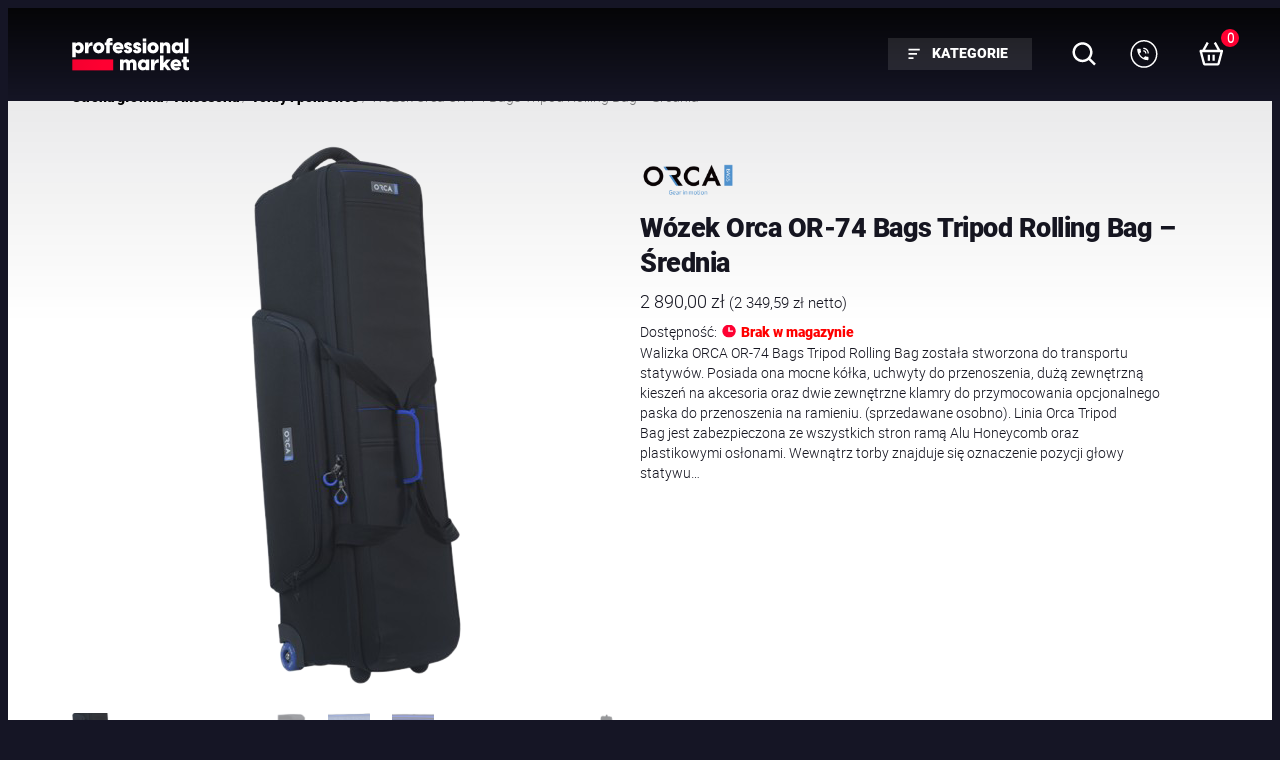

--- FILE ---
content_type: text/html; charset=UTF-8
request_url: https://professionalmarket.com.pl/produkt/wozek-orca-or-74-bags-tripod-rolling-bag-srednia/
body_size: 37993
content:
<!DOCTYPE html>
<html lang="pl-PL">
<head><style>img.lazy{min-height:1px}</style><link href="https://professionalmarket.com.pl/wp-content/plugins/w3-total-cache/pub/js/lazyload.min.js" as="script">
	<meta charset="UTF-8" />
	<meta name="viewport" content="width=device-width, initial-scale=1" />
<meta name='robots' content='index, follow, max-image-preview:large, max-snippet:-1, max-video-preview:-1' />

	<!-- This site is optimized with the Yoast SEO plugin v25.6 - https://yoast.com/wordpress/plugins/seo/ -->
	<link rel="canonical" href="https://professionalmarket.com.pl/produkt/wozek-orca-or-74-bags-tripod-rolling-bag-srednia/" />
	<meta property="og:locale" content="pl_PL" />
	<meta property="og:type" content="article" />
	<meta property="og:title" content="Wózek Orca OR-74 Bags Tripod Rolling Bag - Średnia - Professional Market" />
	<meta property="og:description" content="Walizka ORCA OR-74 Bags Tripod Rolling Bag została stworzona do transportu statywów. Posiada ona mocne kółka, uchwyty do przenoszenia, dużą zewnętrzną kieszeń na akcesoria oraz dwie zewnętrzne klamry do przymocowania opcjonalnego paska do przenoszenia na ramieniu. (sprzedawane osobno). Linia Orca Tripod Bag jest zabezpieczona ze wszystkich stron ramą Alu Honeycomb oraz plastikowymi osłonami. Wewnątrz torby znajduje się oznaczenie pozycji głowy statywu [&hellip;]" />
	<meta property="og:url" content="https://professionalmarket.com.pl/produkt/wozek-orca-or-74-bags-tripod-rolling-bag-srednia/" />
	<meta property="og:site_name" content="Professional Market" />
	<meta property="article:modified_time" content="2023-04-12T13:12:32+00:00" />
	<meta property="og:image" content="https://professionalmarket.com.pl/wp-content/uploads/2023/04/01_110809.png" />
	<meta property="og:image:width" content="212" />
	<meta property="og:image:height" content="540" />
	<meta property="og:image:type" content="image/png" />
	<meta name="twitter:card" content="summary_large_image" />
	<meta name="twitter:label1" content="Szacowany czas czytania" />
	<meta name="twitter:data1" content="1 minuta" />
	<script type="application/ld+json" class="yoast-schema-graph">{"@context":"https://schema.org","@graph":[{"@type":"WebPage","@id":"https://professionalmarket.com.pl/produkt/wozek-orca-or-74-bags-tripod-rolling-bag-srednia/","url":"https://professionalmarket.com.pl/produkt/wozek-orca-or-74-bags-tripod-rolling-bag-srednia/","name":"Wózek Orca OR-74 Bags Tripod Rolling Bag - Średnia - Professional Market","isPartOf":{"@id":"https://professionalmarket.com.pl/#website"},"primaryImageOfPage":{"@id":"https://professionalmarket.com.pl/produkt/wozek-orca-or-74-bags-tripod-rolling-bag-srednia/#primaryimage"},"image":{"@id":"https://professionalmarket.com.pl/produkt/wozek-orca-or-74-bags-tripod-rolling-bag-srednia/#primaryimage"},"thumbnailUrl":"https://professionalmarket.com.pl/wp-content/uploads/2023/04/01_110809.png","datePublished":"2023-04-11T11:21:26+00:00","dateModified":"2023-04-12T13:12:32+00:00","breadcrumb":{"@id":"https://professionalmarket.com.pl/produkt/wozek-orca-or-74-bags-tripod-rolling-bag-srednia/#breadcrumb"},"inLanguage":"pl-PL","potentialAction":[{"@type":"ReadAction","target":["https://professionalmarket.com.pl/produkt/wozek-orca-or-74-bags-tripod-rolling-bag-srednia/"]}]},{"@type":"ImageObject","inLanguage":"pl-PL","@id":"https://professionalmarket.com.pl/produkt/wozek-orca-or-74-bags-tripod-rolling-bag-srednia/#primaryimage","url":"https://professionalmarket.com.pl/wp-content/uploads/2023/04/01_110809.png","contentUrl":"https://professionalmarket.com.pl/wp-content/uploads/2023/04/01_110809.png","width":212,"height":540},{"@type":"BreadcrumbList","@id":"https://professionalmarket.com.pl/produkt/wozek-orca-or-74-bags-tripod-rolling-bag-srednia/#breadcrumb","itemListElement":[{"@type":"ListItem","position":1,"name":"Strona główna","item":"https://professionalmarket.com.pl/"},{"@type":"ListItem","position":2,"name":"Sklep","item":"https://professionalmarket.com.pl/sklep/"},{"@type":"ListItem","position":3,"name":"Wózek Orca OR-74 Bags Tripod Rolling Bag &#8211; Średnia"}]},{"@type":"WebSite","@id":"https://professionalmarket.com.pl/#website","url":"https://professionalmarket.com.pl/","name":"Professional Market","description":"","publisher":{"@id":"https://professionalmarket.com.pl/#organization"},"potentialAction":[{"@type":"SearchAction","target":{"@type":"EntryPoint","urlTemplate":"https://professionalmarket.com.pl/?s={search_term_string}"},"query-input":{"@type":"PropertyValueSpecification","valueRequired":true,"valueName":"search_term_string"}}],"inLanguage":"pl-PL"},{"@type":"Organization","@id":"https://professionalmarket.com.pl/#organization","name":"Professional Market","url":"https://professionalmarket.com.pl/","logo":{"@type":"ImageObject","inLanguage":"pl-PL","@id":"https://professionalmarket.com.pl/#/schema/logo/image/","url":"https://professionalmarket.com.pl/wp-content/uploads/2023/04/logo.svg","contentUrl":"https://professionalmarket.com.pl/wp-content/uploads/2023/04/logo.svg","width":128,"height":35,"caption":"Professional Market"},"image":{"@id":"https://professionalmarket.com.pl/#/schema/logo/image/"}}]}</script>
	<!-- / Yoast SEO plugin. -->


<title>Wózek Orca OR-74 Bags Tripod Rolling Bag - Średnia - Professional Market</title>
<link rel='dns-prefetch' href='//www.googletagmanager.com' />
<link rel="alternate" type="application/rss+xml" title="Professional Market &raquo; Kanał z wpisami" href="https://professionalmarket.com.pl/feed/" />
<link rel="alternate" type="application/rss+xml" title="Professional Market &raquo; Kanał z komentarzami" href="https://professionalmarket.com.pl/comments/feed/" />
<link rel="alternate" type="application/rss+xml" title="Professional Market &raquo; Wózek Orca OR-74 Bags Tripod Rolling Bag &#8211; Średnia Kanał z komentarzami" href="https://professionalmarket.com.pl/produkt/wozek-orca-or-74-bags-tripod-rolling-bag-srednia/feed/" />
<style id='wp-block-site-logo-inline-css'>
.wp-block-site-logo{box-sizing:border-box;line-height:0}.wp-block-site-logo a{display:inline-block;line-height:0}.wp-block-site-logo.is-default-size img{height:auto;width:120px}.wp-block-site-logo img{height:auto;max-width:100%}.wp-block-site-logo a,.wp-block-site-logo img{border-radius:inherit}.wp-block-site-logo.aligncenter{margin-left:auto;margin-right:auto;text-align:center}:root :where(.wp-block-site-logo.is-style-rounded){border-radius:9999px}
</style>
<style id='wp-block-button-inline-css'>
.wp-block-button__link{box-sizing:border-box;cursor:pointer;display:inline-block;text-align:center;word-break:break-word}.wp-block-button__link.aligncenter{text-align:center}.wp-block-button__link.alignright{text-align:right}:where(.wp-block-button__link){border-radius:9999px;box-shadow:none;padding:calc(.667em + 2px) calc(1.333em + 2px);text-decoration:none}.wp-block-button[style*=text-decoration] .wp-block-button__link{text-decoration:inherit}.wp-block-buttons>.wp-block-button.has-custom-width{max-width:none}.wp-block-buttons>.wp-block-button.has-custom-width .wp-block-button__link{width:100%}.wp-block-buttons>.wp-block-button.has-custom-font-size .wp-block-button__link{font-size:inherit}.wp-block-buttons>.wp-block-button.wp-block-button__width-25{width:calc(25% - var(--wp--style--block-gap, .5em)*.75)}.wp-block-buttons>.wp-block-button.wp-block-button__width-50{width:calc(50% - var(--wp--style--block-gap, .5em)*.5)}.wp-block-buttons>.wp-block-button.wp-block-button__width-75{width:calc(75% - var(--wp--style--block-gap, .5em)*.25)}.wp-block-buttons>.wp-block-button.wp-block-button__width-100{flex-basis:100%;width:100%}.wp-block-buttons.is-vertical>.wp-block-button.wp-block-button__width-25{width:25%}.wp-block-buttons.is-vertical>.wp-block-button.wp-block-button__width-50{width:50%}.wp-block-buttons.is-vertical>.wp-block-button.wp-block-button__width-75{width:75%}.wp-block-button.is-style-squared,.wp-block-button__link.wp-block-button.is-style-squared{border-radius:0}.wp-block-button.no-border-radius,.wp-block-button__link.no-border-radius{border-radius:0!important}:root :where(.wp-block-button .wp-block-button__link.is-style-outline),:root :where(.wp-block-button.is-style-outline>.wp-block-button__link){border:2px solid;padding:.667em 1.333em}:root :where(.wp-block-button .wp-block-button__link.is-style-outline:not(.has-text-color)),:root :where(.wp-block-button.is-style-outline>.wp-block-button__link:not(.has-text-color)){color:currentColor}:root :where(.wp-block-button .wp-block-button__link.is-style-outline:not(.has-background)),:root :where(.wp-block-button.is-style-outline>.wp-block-button__link:not(.has-background)){background-color:initial;background-image:none}
</style>
<style id='wp-block-buttons-inline-css'>
.wp-block-buttons.is-vertical{flex-direction:column}.wp-block-buttons.is-vertical>.wp-block-button:last-child{margin-bottom:0}.wp-block-buttons>.wp-block-button{display:inline-block;margin:0}.wp-block-buttons.is-content-justification-left{justify-content:flex-start}.wp-block-buttons.is-content-justification-left.is-vertical{align-items:flex-start}.wp-block-buttons.is-content-justification-center{justify-content:center}.wp-block-buttons.is-content-justification-center.is-vertical{align-items:center}.wp-block-buttons.is-content-justification-right{justify-content:flex-end}.wp-block-buttons.is-content-justification-right.is-vertical{align-items:flex-end}.wp-block-buttons.is-content-justification-space-between{justify-content:space-between}.wp-block-buttons.aligncenter{text-align:center}.wp-block-buttons:not(.is-content-justification-space-between,.is-content-justification-right,.is-content-justification-left,.is-content-justification-center) .wp-block-button.aligncenter{margin-left:auto;margin-right:auto;width:100%}.wp-block-buttons[style*=text-decoration] .wp-block-button,.wp-block-buttons[style*=text-decoration] .wp-block-button__link{text-decoration:inherit}.wp-block-buttons.has-custom-font-size .wp-block-button__link{font-size:inherit}.wp-block-button.aligncenter{text-align:center}
</style>
<style id='wp-block-group-inline-css'>
.wp-block-group{box-sizing:border-box}:where(.wp-block-group.wp-block-group-is-layout-constrained){position:relative}
</style>
<style id='wp-block-paragraph-inline-css'>
.is-small-text{font-size:.875em}.is-regular-text{font-size:1em}.is-large-text{font-size:2.25em}.is-larger-text{font-size:3em}.has-drop-cap:not(:focus):first-letter{float:left;font-size:8.4em;font-style:normal;font-weight:100;line-height:.68;margin:.05em .1em 0 0;text-transform:uppercase}body.rtl .has-drop-cap:not(:focus):first-letter{float:none;margin-left:.1em}p.has-drop-cap.has-background{overflow:hidden}:root :where(p.has-background){padding:1.25em 2.375em}:where(p.has-text-color:not(.has-link-color)) a{color:inherit}p.has-text-align-left[style*="writing-mode:vertical-lr"],p.has-text-align-right[style*="writing-mode:vertical-rl"]{rotate:180deg}
</style>
<style id='wp-block-navigation-link-inline-css'>
.wp-block-navigation .wp-block-navigation-item__label{overflow-wrap:break-word}.wp-block-navigation .wp-block-navigation-item__description{display:none}.link-ui-tools{border-top:1px solid #f0f0f0;padding:8px}.link-ui-block-inserter{padding-top:8px}.link-ui-block-inserter__back{margin-left:8px;text-transform:uppercase}
</style>
<link rel='stylesheet' id='wp-block-navigation-css' href='https://professionalmarket.com.pl/wp-includes/blocks/navigation/style.min.css?ver=6.6.2' media='all' />
<link rel='stylesheet' id='wc-blocks-vendors-style-css' href='https://professionalmarket.com.pl/wp-content/plugins/woocommerce/packages/woocommerce-blocks/build/wc-blocks-vendors-style.css?ver=10.0.6' media='all' />
<link rel='stylesheet' id='wc-blocks-style-css' href='https://professionalmarket.com.pl/wp-content/plugins/woocommerce/packages/woocommerce-blocks/build/wc-blocks-style.css?ver=10.0.6' media='all' />
<link rel='stylesheet' id='photoswipe-css' href='https://professionalmarket.com.pl/wp-content/plugins/woocommerce/assets/css/photoswipe/photoswipe.min.css?ver=7.7.2' media='all' />
<link rel='stylesheet' id='photoswipe-default-skin-css' href='https://professionalmarket.com.pl/wp-content/plugins/woocommerce/assets/css/photoswipe/default-skin/default-skin.min.css?ver=7.7.2' media='all' />
<link rel='stylesheet' id='woocommerce-layout-css' href='https://professionalmarket.com.pl/wp-content/plugins/woocommerce/assets/css/woocommerce-layout.css?ver=7.7.2' media='all' />
<link rel='stylesheet' id='woocommerce-smallscreen-css' href='https://professionalmarket.com.pl/wp-content/plugins/woocommerce/assets/css/woocommerce-smallscreen.css?ver=7.7.2' media='only screen and (max-width: 768px)' />
<link rel='stylesheet' id='woocommerce-general-css' href='https://professionalmarket.com.pl/wp-content/plugins/woocommerce/assets/css/woocommerce.css?ver=7.7.2' media='all' />
<link rel='stylesheet' id='woocommerce-blocktheme-css' href='https://professionalmarket.com.pl/wp-content/plugins/woocommerce/assets/css/woocommerce-blocktheme.css?ver=7.7.2' media='all' />
<style id='woocommerce-inline-inline-css'>
.woocommerce form .form-row .required { visibility: visible; }
.woocommerce form .form-row .required { visibility: visible; }
</style>
<style id='wp-block-post-title-inline-css'>
.wp-block-post-title{box-sizing:border-box;word-break:break-word}.wp-block-post-title a{display:inline-block}
</style>
<style id='wp-block-post-excerpt-inline-css'>
:where(.wp-block-post-excerpt){margin-bottom:var(--wp--style--block-gap);margin-top:var(--wp--style--block-gap)}.wp-block-post-excerpt__excerpt{margin-bottom:0;margin-top:0}.wp-block-post-excerpt__more-text{margin-bottom:0;margin-top:var(--wp--style--block-gap)}.wp-block-post-excerpt__more-link{display:inline-block}
</style>
<style id='wp-block-columns-inline-css'>
.wp-block-columns{align-items:normal!important;box-sizing:border-box;display:flex;flex-wrap:wrap!important}@media (min-width:782px){.wp-block-columns{flex-wrap:nowrap!important}}.wp-block-columns.are-vertically-aligned-top{align-items:flex-start}.wp-block-columns.are-vertically-aligned-center{align-items:center}.wp-block-columns.are-vertically-aligned-bottom{align-items:flex-end}@media (max-width:781px){.wp-block-columns:not(.is-not-stacked-on-mobile)>.wp-block-column{flex-basis:100%!important}}@media (min-width:782px){.wp-block-columns:not(.is-not-stacked-on-mobile)>.wp-block-column{flex-basis:0;flex-grow:1}.wp-block-columns:not(.is-not-stacked-on-mobile)>.wp-block-column[style*=flex-basis]{flex-grow:0}}.wp-block-columns.is-not-stacked-on-mobile{flex-wrap:nowrap!important}.wp-block-columns.is-not-stacked-on-mobile>.wp-block-column{flex-basis:0;flex-grow:1}.wp-block-columns.is-not-stacked-on-mobile>.wp-block-column[style*=flex-basis]{flex-grow:0}:where(.wp-block-columns){margin-bottom:1.75em}:where(.wp-block-columns.has-background){padding:1.25em 2.375em}.wp-block-column{flex-grow:1;min-width:0;overflow-wrap:break-word;word-break:break-word}.wp-block-column.is-vertically-aligned-top{align-self:flex-start}.wp-block-column.is-vertically-aligned-center{align-self:center}.wp-block-column.is-vertically-aligned-bottom{align-self:flex-end}.wp-block-column.is-vertically-aligned-stretch{align-self:stretch}.wp-block-column.is-vertically-aligned-bottom,.wp-block-column.is-vertically-aligned-center,.wp-block-column.is-vertically-aligned-top{width:100%}
</style>
<style id='wp-block-heading-inline-css'>
h1.has-background,h2.has-background,h3.has-background,h4.has-background,h5.has-background,h6.has-background{padding:1.25em 2.375em}h1.has-text-align-left[style*=writing-mode]:where([style*=vertical-lr]),h1.has-text-align-right[style*=writing-mode]:where([style*=vertical-rl]),h2.has-text-align-left[style*=writing-mode]:where([style*=vertical-lr]),h2.has-text-align-right[style*=writing-mode]:where([style*=vertical-rl]),h3.has-text-align-left[style*=writing-mode]:where([style*=vertical-lr]),h3.has-text-align-right[style*=writing-mode]:where([style*=vertical-rl]),h4.has-text-align-left[style*=writing-mode]:where([style*=vertical-lr]),h4.has-text-align-right[style*=writing-mode]:where([style*=vertical-rl]),h5.has-text-align-left[style*=writing-mode]:where([style*=vertical-lr]),h5.has-text-align-right[style*=writing-mode]:where([style*=vertical-rl]),h6.has-text-align-left[style*=writing-mode]:where([style*=vertical-lr]),h6.has-text-align-right[style*=writing-mode]:where([style*=vertical-rl]){rotate:180deg}
</style>
<style id='wp-block-post-template-inline-css'>
.wp-block-post-template{list-style:none;margin-bottom:0;margin-top:0;max-width:100%;padding:0}.wp-block-post-template.is-flex-container{display:flex;flex-direction:row;flex-wrap:wrap;gap:1.25em}.wp-block-post-template.is-flex-container>li{margin:0;width:100%}@media (min-width:600px){.wp-block-post-template.is-flex-container.is-flex-container.columns-2>li{width:calc(50% - .625em)}.wp-block-post-template.is-flex-container.is-flex-container.columns-3>li{width:calc(33.33333% - .83333em)}.wp-block-post-template.is-flex-container.is-flex-container.columns-4>li{width:calc(25% - .9375em)}.wp-block-post-template.is-flex-container.is-flex-container.columns-5>li{width:calc(20% - 1em)}.wp-block-post-template.is-flex-container.is-flex-container.columns-6>li{width:calc(16.66667% - 1.04167em)}}@media (max-width:600px){.wp-block-post-template-is-layout-grid.wp-block-post-template-is-layout-grid.wp-block-post-template-is-layout-grid.wp-block-post-template-is-layout-grid{grid-template-columns:1fr}}.wp-block-post-template-is-layout-constrained>li>.alignright,.wp-block-post-template-is-layout-flow>li>.alignright{float:right;margin-inline-end:0;margin-inline-start:2em}.wp-block-post-template-is-layout-constrained>li>.alignleft,.wp-block-post-template-is-layout-flow>li>.alignleft{float:left;margin-inline-end:2em;margin-inline-start:0}.wp-block-post-template-is-layout-constrained>li>.aligncenter,.wp-block-post-template-is-layout-flow>li>.aligncenter{margin-inline-end:auto;margin-inline-start:auto}
</style>
<style id='wp-block-image-inline-css'>
.wp-block-image img{box-sizing:border-box;height:auto;max-width:100%;vertical-align:bottom}.wp-block-image[style*=border-radius] img,.wp-block-image[style*=border-radius]>a{border-radius:inherit}.wp-block-image.has-custom-border img{box-sizing:border-box}.wp-block-image.aligncenter{text-align:center}.wp-block-image.alignfull img,.wp-block-image.alignwide img{height:auto;width:100%}.wp-block-image .aligncenter,.wp-block-image .alignleft,.wp-block-image .alignright,.wp-block-image.aligncenter,.wp-block-image.alignleft,.wp-block-image.alignright{display:table}.wp-block-image .aligncenter>figcaption,.wp-block-image .alignleft>figcaption,.wp-block-image .alignright>figcaption,.wp-block-image.aligncenter>figcaption,.wp-block-image.alignleft>figcaption,.wp-block-image.alignright>figcaption{caption-side:bottom;display:table-caption}.wp-block-image .alignleft{float:left;margin:.5em 1em .5em 0}.wp-block-image .alignright{float:right;margin:.5em 0 .5em 1em}.wp-block-image .aligncenter{margin-left:auto;margin-right:auto}.wp-block-image :where(figcaption){margin-bottom:1em;margin-top:.5em}.wp-block-image.is-style-circle-mask img{border-radius:9999px}@supports ((-webkit-mask-image:none) or (mask-image:none)) or (-webkit-mask-image:none){.wp-block-image.is-style-circle-mask img{border-radius:0;-webkit-mask-image:url('data:image/svg+xml;utf8,<svg viewBox="0 0 100 100" xmlns="http://www.w3.org/2000/svg"><circle cx="50" cy="50" r="50"/></svg>');mask-image:url('data:image/svg+xml;utf8,<svg viewBox="0 0 100 100" xmlns="http://www.w3.org/2000/svg"><circle cx="50" cy="50" r="50"/></svg>');mask-mode:alpha;-webkit-mask-position:center;mask-position:center;-webkit-mask-repeat:no-repeat;mask-repeat:no-repeat;-webkit-mask-size:contain;mask-size:contain}}:root :where(.wp-block-image.is-style-rounded img,.wp-block-image .is-style-rounded img){border-radius:9999px}.wp-block-image figure{margin:0}.wp-lightbox-container{display:flex;flex-direction:column;position:relative}.wp-lightbox-container img{cursor:zoom-in}.wp-lightbox-container img:hover+button{opacity:1}.wp-lightbox-container button{align-items:center;-webkit-backdrop-filter:blur(16px) saturate(180%);backdrop-filter:blur(16px) saturate(180%);background-color:#5a5a5a40;border:none;border-radius:4px;cursor:zoom-in;display:flex;height:20px;justify-content:center;opacity:0;padding:0;position:absolute;right:16px;text-align:center;top:16px;transition:opacity .2s ease;width:20px;z-index:100}.wp-lightbox-container button:focus-visible{outline:3px auto #5a5a5a40;outline:3px auto -webkit-focus-ring-color;outline-offset:3px}.wp-lightbox-container button:hover{cursor:pointer;opacity:1}.wp-lightbox-container button:focus{opacity:1}.wp-lightbox-container button:focus,.wp-lightbox-container button:hover,.wp-lightbox-container button:not(:hover):not(:active):not(.has-background){background-color:#5a5a5a40;border:none}.wp-lightbox-overlay{box-sizing:border-box;cursor:zoom-out;height:100vh;left:0;overflow:hidden;position:fixed;top:0;visibility:hidden;width:100%;z-index:100000}.wp-lightbox-overlay .close-button{align-items:center;cursor:pointer;display:flex;justify-content:center;min-height:40px;min-width:40px;padding:0;position:absolute;right:calc(env(safe-area-inset-right) + 16px);top:calc(env(safe-area-inset-top) + 16px);z-index:5000000}.wp-lightbox-overlay .close-button:focus,.wp-lightbox-overlay .close-button:hover,.wp-lightbox-overlay .close-button:not(:hover):not(:active):not(.has-background){background:none;border:none}.wp-lightbox-overlay .lightbox-image-container{height:var(--wp--lightbox-container-height);left:50%;overflow:hidden;position:absolute;top:50%;transform:translate(-50%,-50%);transform-origin:top left;width:var(--wp--lightbox-container-width);z-index:9999999999}.wp-lightbox-overlay .wp-block-image{align-items:center;box-sizing:border-box;display:flex;height:100%;justify-content:center;margin:0;position:relative;transform-origin:0 0;width:100%;z-index:3000000}.wp-lightbox-overlay .wp-block-image img{height:var(--wp--lightbox-image-height);min-height:var(--wp--lightbox-image-height);min-width:var(--wp--lightbox-image-width);width:var(--wp--lightbox-image-width)}.wp-lightbox-overlay .wp-block-image figcaption{display:none}.wp-lightbox-overlay button{background:none;border:none}.wp-lightbox-overlay .scrim{background-color:#fff;height:100%;opacity:.9;position:absolute;width:100%;z-index:2000000}.wp-lightbox-overlay.active{animation:turn-on-visibility .25s both;visibility:visible}.wp-lightbox-overlay.active img{animation:turn-on-visibility .35s both}.wp-lightbox-overlay.show-closing-animation:not(.active){animation:turn-off-visibility .35s both}.wp-lightbox-overlay.show-closing-animation:not(.active) img{animation:turn-off-visibility .25s both}@media (prefers-reduced-motion:no-preference){.wp-lightbox-overlay.zoom.active{animation:none;opacity:1;visibility:visible}.wp-lightbox-overlay.zoom.active .lightbox-image-container{animation:lightbox-zoom-in .4s}.wp-lightbox-overlay.zoom.active .lightbox-image-container img{animation:none}.wp-lightbox-overlay.zoom.active .scrim{animation:turn-on-visibility .4s forwards}.wp-lightbox-overlay.zoom.show-closing-animation:not(.active){animation:none}.wp-lightbox-overlay.zoom.show-closing-animation:not(.active) .lightbox-image-container{animation:lightbox-zoom-out .4s}.wp-lightbox-overlay.zoom.show-closing-animation:not(.active) .lightbox-image-container img{animation:none}.wp-lightbox-overlay.zoom.show-closing-animation:not(.active) .scrim{animation:turn-off-visibility .4s forwards}}@keyframes turn-on-visibility{0%{opacity:0}to{opacity:1}}@keyframes turn-off-visibility{0%{opacity:1;visibility:visible}99%{opacity:0;visibility:visible}to{opacity:0;visibility:hidden}}@keyframes lightbox-zoom-in{0%{transform:translate(calc((-100vw + var(--wp--lightbox-scrollbar-width))/2 + var(--wp--lightbox-initial-left-position)),calc(-50vh + var(--wp--lightbox-initial-top-position))) scale(var(--wp--lightbox-scale))}to{transform:translate(-50%,-50%) scale(1)}}@keyframes lightbox-zoom-out{0%{transform:translate(-50%,-50%) scale(1);visibility:visible}99%{visibility:visible}to{transform:translate(calc((-100vw + var(--wp--lightbox-scrollbar-width))/2 + var(--wp--lightbox-initial-left-position)),calc(-50vh + var(--wp--lightbox-initial-top-position))) scale(var(--wp--lightbox-scale));visibility:hidden}}
</style>
<style id='wp-block-library-inline-css'>
:root{--wp-admin-theme-color:#007cba;--wp-admin-theme-color--rgb:0,124,186;--wp-admin-theme-color-darker-10:#006ba1;--wp-admin-theme-color-darker-10--rgb:0,107,161;--wp-admin-theme-color-darker-20:#005a87;--wp-admin-theme-color-darker-20--rgb:0,90,135;--wp-admin-border-width-focus:2px;--wp-block-synced-color:#7a00df;--wp-block-synced-color--rgb:122,0,223;--wp-bound-block-color:var(--wp-block-synced-color)}@media (min-resolution:192dpi){:root{--wp-admin-border-width-focus:1.5px}}.wp-element-button{cursor:pointer}:root{--wp--preset--font-size--normal:16px;--wp--preset--font-size--huge:42px}:root .has-very-light-gray-background-color{background-color:#eee}:root .has-very-dark-gray-background-color{background-color:#313131}:root .has-very-light-gray-color{color:#eee}:root .has-very-dark-gray-color{color:#313131}:root .has-vivid-green-cyan-to-vivid-cyan-blue-gradient-background{background:linear-gradient(135deg,#00d084,#0693e3)}:root .has-purple-crush-gradient-background{background:linear-gradient(135deg,#34e2e4,#4721fb 50%,#ab1dfe)}:root .has-hazy-dawn-gradient-background{background:linear-gradient(135deg,#faaca8,#dad0ec)}:root .has-subdued-olive-gradient-background{background:linear-gradient(135deg,#fafae1,#67a671)}:root .has-atomic-cream-gradient-background{background:linear-gradient(135deg,#fdd79a,#004a59)}:root .has-nightshade-gradient-background{background:linear-gradient(135deg,#330968,#31cdcf)}:root .has-midnight-gradient-background{background:linear-gradient(135deg,#020381,#2874fc)}.has-regular-font-size{font-size:1em}.has-larger-font-size{font-size:2.625em}.has-normal-font-size{font-size:var(--wp--preset--font-size--normal)}.has-huge-font-size{font-size:var(--wp--preset--font-size--huge)}.has-text-align-center{text-align:center}.has-text-align-left{text-align:left}.has-text-align-right{text-align:right}#end-resizable-editor-section{display:none}.aligncenter{clear:both}.items-justified-left{justify-content:flex-start}.items-justified-center{justify-content:center}.items-justified-right{justify-content:flex-end}.items-justified-space-between{justify-content:space-between}.screen-reader-text{border:0;clip:rect(1px,1px,1px,1px);clip-path:inset(50%);height:1px;margin:-1px;overflow:hidden;padding:0;position:absolute;width:1px;word-wrap:normal!important}.screen-reader-text:focus{background-color:#ddd;clip:auto!important;clip-path:none;color:#444;display:block;font-size:1em;height:auto;left:5px;line-height:normal;padding:15px 23px 14px;text-decoration:none;top:5px;width:auto;z-index:100000}html :where(.has-border-color){border-style:solid}html :where([style*=border-top-color]){border-top-style:solid}html :where([style*=border-right-color]){border-right-style:solid}html :where([style*=border-bottom-color]){border-bottom-style:solid}html :where([style*=border-left-color]){border-left-style:solid}html :where([style*=border-width]){border-style:solid}html :where([style*=border-top-width]){border-top-style:solid}html :where([style*=border-right-width]){border-right-style:solid}html :where([style*=border-bottom-width]){border-bottom-style:solid}html :where([style*=border-left-width]){border-left-style:solid}html :where(img[class*=wp-image-]){height:auto;max-width:100%}:where(figure){margin:0 0 1em}html :where(.is-position-sticky){--wp-admin--admin-bar--position-offset:var(--wp-admin--admin-bar--height,0px)}@media screen and (max-width:600px){html :where(.is-position-sticky){--wp-admin--admin-bar--position-offset:0px}}
</style>
<style id='global-styles-inline-css'>
:root{--wp--preset--aspect-ratio--square: 1;--wp--preset--aspect-ratio--4-3: 4/3;--wp--preset--aspect-ratio--3-4: 3/4;--wp--preset--aspect-ratio--3-2: 3/2;--wp--preset--aspect-ratio--2-3: 2/3;--wp--preset--aspect-ratio--16-9: 16/9;--wp--preset--aspect-ratio--9-16: 9/16;--wp--preset--color--black: #000000;--wp--preset--color--cyan-bluish-gray: #abb8c3;--wp--preset--color--white: #ffffff;--wp--preset--color--pale-pink: #f78da7;--wp--preset--color--vivid-red: #cf2e2e;--wp--preset--color--luminous-vivid-orange: #ff6900;--wp--preset--color--luminous-vivid-amber: #fcb900;--wp--preset--color--light-green-cyan: #7bdcb5;--wp--preset--color--vivid-green-cyan: #00d084;--wp--preset--color--pale-cyan-blue: #8ed1fc;--wp--preset--color--vivid-cyan-blue: #0693e3;--wp--preset--color--vivid-purple: #9b51e0;--wp--preset--color--dark: #151520;--wp--preset--color--red: #FF0032;--wp--preset--color--grey: #efeff0;--wp--preset--color--middle-grey: rgba(15,15,25,0.15);--wp--preset--color--dark-grey: rgba(15,15,25,0.66);--wp--preset--gradient--vivid-cyan-blue-to-vivid-purple: linear-gradient(135deg,rgba(6,147,227,1) 0%,rgb(155,81,224) 100%);--wp--preset--gradient--light-green-cyan-to-vivid-green-cyan: linear-gradient(135deg,rgb(122,220,180) 0%,rgb(0,208,130) 100%);--wp--preset--gradient--luminous-vivid-amber-to-luminous-vivid-orange: linear-gradient(135deg,rgba(252,185,0,1) 0%,rgba(255,105,0,1) 100%);--wp--preset--gradient--luminous-vivid-orange-to-vivid-red: linear-gradient(135deg,rgba(255,105,0,1) 0%,rgb(207,46,46) 100%);--wp--preset--gradient--very-light-gray-to-cyan-bluish-gray: linear-gradient(135deg,rgb(238,238,238) 0%,rgb(169,184,195) 100%);--wp--preset--gradient--cool-to-warm-spectrum: linear-gradient(135deg,rgb(74,234,220) 0%,rgb(151,120,209) 20%,rgb(207,42,186) 40%,rgb(238,44,130) 60%,rgb(251,105,98) 80%,rgb(254,248,76) 100%);--wp--preset--gradient--blush-light-purple: linear-gradient(135deg,rgb(255,206,236) 0%,rgb(152,150,240) 100%);--wp--preset--gradient--blush-bordeaux: linear-gradient(135deg,rgb(254,205,165) 0%,rgb(254,45,45) 50%,rgb(107,0,62) 100%);--wp--preset--gradient--luminous-dusk: linear-gradient(135deg,rgb(255,203,112) 0%,rgb(199,81,192) 50%,rgb(65,88,208) 100%);--wp--preset--gradient--pale-ocean: linear-gradient(135deg,rgb(255,245,203) 0%,rgb(182,227,212) 50%,rgb(51,167,181) 100%);--wp--preset--gradient--electric-grass: linear-gradient(135deg,rgb(202,248,128) 0%,rgb(113,206,126) 100%);--wp--preset--gradient--midnight: linear-gradient(135deg,rgb(2,3,129) 0%,rgb(40,116,252) 100%);--wp--preset--gradient--dark: linear-gradient(0deg, rgba(21,21,37,1) 0%, rgba(5,5,7,1) 100%);;--wp--preset--gradient--light: linear-gradient(180deg, rgba(2, 3, 18, 0.12) 0%, rgba(255,255,255, 0) 20rem);--wp--preset--font-size--small: 0.9rem;--wp--preset--font-size--medium: 0.95rem;--wp--preset--font-size--large: 1.1rem;--wp--preset--font-size--x-large: 1.7rem;--wp--preset--font-size--xx-large: 2rem;--wp--preset--font-family--roboto-light: "Roboto Light", sans-serif;--wp--preset--font-family--roboto-black: "Roboto Black", sans-serif;--wp--preset--spacing--20: 0.85rem;--wp--preset--spacing--30: 1rem;--wp--preset--spacing--40: 1.33rem;--wp--preset--spacing--50: 3rem;--wp--preset--spacing--60: 3.5rem;--wp--preset--spacing--70: 3.38rem;--wp--preset--spacing--80: 5.06rem;--wp--preset--spacing--15: 0.5rem;--wp--preset--spacing--45: 2.2rem;--wp--preset--shadow--natural: 6px 6px 9px rgba(0, 0, 0, 0.2);--wp--preset--shadow--deep: 12px 12px 50px rgba(0, 0, 0, 0.4);--wp--preset--shadow--sharp: 6px 6px 0px rgba(0, 0, 0, 0.2);--wp--preset--shadow--outlined: 6px 6px 0px -3px rgba(255, 255, 255, 1), 6px 6px rgba(0, 0, 0, 1);--wp--preset--shadow--crisp: 6px 6px 0px rgba(0, 0, 0, 1);}:root { --wp--style--global--content-size: 650px;--wp--style--global--wide-size: 1300px; }:where(body) { margin: 0; }.wp-site-blocks { padding-top: var(--wp--style--root--padding-top); padding-bottom: var(--wp--style--root--padding-bottom); }.has-global-padding { padding-right: var(--wp--style--root--padding-right); padding-left: var(--wp--style--root--padding-left); }.has-global-padding > .alignfull { margin-right: calc(var(--wp--style--root--padding-right) * -1); margin-left: calc(var(--wp--style--root--padding-left) * -1); }.has-global-padding :where(:not(.alignfull.is-layout-flow) > .has-global-padding:not(.wp-block-block, .alignfull)) { padding-right: 0; padding-left: 0; }.has-global-padding :where(:not(.alignfull.is-layout-flow) > .has-global-padding:not(.wp-block-block, .alignfull)) > .alignfull { margin-left: 0; margin-right: 0; }.wp-site-blocks > .alignleft { float: left; margin-right: 2em; }.wp-site-blocks > .alignright { float: right; margin-left: 2em; }.wp-site-blocks > .aligncenter { justify-content: center; margin-left: auto; margin-right: auto; }:where(.wp-site-blocks) > * { margin-block-start: var(--wp--preset--spacing--40); margin-block-end: 0; }:where(.wp-site-blocks) > :first-child { margin-block-start: 0; }:where(.wp-site-blocks) > :last-child { margin-block-end: 0; }:root { --wp--style--block-gap: var(--wp--preset--spacing--40); }:root :where(.is-layout-flow) > :first-child{margin-block-start: 0;}:root :where(.is-layout-flow) > :last-child{margin-block-end: 0;}:root :where(.is-layout-flow) > *{margin-block-start: var(--wp--preset--spacing--40);margin-block-end: 0;}:root :where(.is-layout-constrained) > :first-child{margin-block-start: 0;}:root :where(.is-layout-constrained) > :last-child{margin-block-end: 0;}:root :where(.is-layout-constrained) > *{margin-block-start: var(--wp--preset--spacing--40);margin-block-end: 0;}:root :where(.is-layout-flex){gap: var(--wp--preset--spacing--40);}:root :where(.is-layout-grid){gap: var(--wp--preset--spacing--40);}.is-layout-flow > .alignleft{float: left;margin-inline-start: 0;margin-inline-end: 2em;}.is-layout-flow > .alignright{float: right;margin-inline-start: 2em;margin-inline-end: 0;}.is-layout-flow > .aligncenter{margin-left: auto !important;margin-right: auto !important;}.is-layout-constrained > .alignleft{float: left;margin-inline-start: 0;margin-inline-end: 2em;}.is-layout-constrained > .alignright{float: right;margin-inline-start: 2em;margin-inline-end: 0;}.is-layout-constrained > .aligncenter{margin-left: auto !important;margin-right: auto !important;}.is-layout-constrained > :where(:not(.alignleft):not(.alignright):not(.alignfull)){max-width: var(--wp--style--global--content-size);margin-left: auto !important;margin-right: auto !important;}.is-layout-constrained > .alignwide{max-width: var(--wp--style--global--wide-size);}body .is-layout-flex{display: flex;}.is-layout-flex{flex-wrap: wrap;align-items: center;}.is-layout-flex > :is(*, div){margin: 0;}body .is-layout-grid{display: grid;}.is-layout-grid > :is(*, div){margin: 0;}body{color: var(--wp--preset--color--dark);font-family: var(--wp--preset--font-family--roboto-light);font-size: var(--wp--preset--font-size--small);font-weight: 300;line-height: 1.45;--wp--style--root--padding-top: 0;--wp--style--root--padding-right: 0;--wp--style--root--padding-bottom: var(--wp--preset--spacing--50);--wp--style--root--padding-left: 0;}a:where(:not(.wp-element-button)){font-family: var(--wp--preset--font-family--roboto-black);font-weight: 900;text-decoration: underline;}h1{color: var(--wp--preset--color--dark);font-family: var(--wp--preset--font-family--roboto-black);font-size: var(--wp--preset--font-size--xx-large);font-weight: 900;letter-spacing: -0.5px;line-height: 1.3;}h3{font-family: var(--wp--preset--font-family--roboto-black);font-size: var(--wp--preset--font-size--large);font-weight: 900;}:root :where(.wp-element-button, .wp-block-button__link){background-color: var(--wp--preset--color--dark);border-radius: 2px;border-width: 0;color: var(--wp--preset--color--white);font-family: var(--wp--preset--font-family--roboto-black);font-size: inherit;font-weight: 900;line-height: inherit;padding-top: 0.5rem;padding-right: 1.1rem;padding-bottom: 0.5rem;padding-left: 1.1rem;text-decoration: none;}.has-black-color{color: var(--wp--preset--color--black) !important;}.has-cyan-bluish-gray-color{color: var(--wp--preset--color--cyan-bluish-gray) !important;}.has-white-color{color: var(--wp--preset--color--white) !important;}.has-pale-pink-color{color: var(--wp--preset--color--pale-pink) !important;}.has-vivid-red-color{color: var(--wp--preset--color--vivid-red) !important;}.has-luminous-vivid-orange-color{color: var(--wp--preset--color--luminous-vivid-orange) !important;}.has-luminous-vivid-amber-color{color: var(--wp--preset--color--luminous-vivid-amber) !important;}.has-light-green-cyan-color{color: var(--wp--preset--color--light-green-cyan) !important;}.has-vivid-green-cyan-color{color: var(--wp--preset--color--vivid-green-cyan) !important;}.has-pale-cyan-blue-color{color: var(--wp--preset--color--pale-cyan-blue) !important;}.has-vivid-cyan-blue-color{color: var(--wp--preset--color--vivid-cyan-blue) !important;}.has-vivid-purple-color{color: var(--wp--preset--color--vivid-purple) !important;}.has-dark-color{color: var(--wp--preset--color--dark) !important;}.has-red-color{color: var(--wp--preset--color--red) !important;}.has-grey-color{color: var(--wp--preset--color--grey) !important;}.has-middle-grey-color{color: var(--wp--preset--color--middle-grey) !important;}.has-dark-grey-color{color: var(--wp--preset--color--dark-grey) !important;}.has-black-background-color{background-color: var(--wp--preset--color--black) !important;}.has-cyan-bluish-gray-background-color{background-color: var(--wp--preset--color--cyan-bluish-gray) !important;}.has-white-background-color{background-color: var(--wp--preset--color--white) !important;}.has-pale-pink-background-color{background-color: var(--wp--preset--color--pale-pink) !important;}.has-vivid-red-background-color{background-color: var(--wp--preset--color--vivid-red) !important;}.has-luminous-vivid-orange-background-color{background-color: var(--wp--preset--color--luminous-vivid-orange) !important;}.has-luminous-vivid-amber-background-color{background-color: var(--wp--preset--color--luminous-vivid-amber) !important;}.has-light-green-cyan-background-color{background-color: var(--wp--preset--color--light-green-cyan) !important;}.has-vivid-green-cyan-background-color{background-color: var(--wp--preset--color--vivid-green-cyan) !important;}.has-pale-cyan-blue-background-color{background-color: var(--wp--preset--color--pale-cyan-blue) !important;}.has-vivid-cyan-blue-background-color{background-color: var(--wp--preset--color--vivid-cyan-blue) !important;}.has-vivid-purple-background-color{background-color: var(--wp--preset--color--vivid-purple) !important;}.has-dark-background-color{background-color: var(--wp--preset--color--dark) !important;}.has-red-background-color{background-color: var(--wp--preset--color--red) !important;}.has-grey-background-color{background-color: var(--wp--preset--color--grey) !important;}.has-middle-grey-background-color{background-color: var(--wp--preset--color--middle-grey) !important;}.has-dark-grey-background-color{background-color: var(--wp--preset--color--dark-grey) !important;}.has-black-border-color{border-color: var(--wp--preset--color--black) !important;}.has-cyan-bluish-gray-border-color{border-color: var(--wp--preset--color--cyan-bluish-gray) !important;}.has-white-border-color{border-color: var(--wp--preset--color--white) !important;}.has-pale-pink-border-color{border-color: var(--wp--preset--color--pale-pink) !important;}.has-vivid-red-border-color{border-color: var(--wp--preset--color--vivid-red) !important;}.has-luminous-vivid-orange-border-color{border-color: var(--wp--preset--color--luminous-vivid-orange) !important;}.has-luminous-vivid-amber-border-color{border-color: var(--wp--preset--color--luminous-vivid-amber) !important;}.has-light-green-cyan-border-color{border-color: var(--wp--preset--color--light-green-cyan) !important;}.has-vivid-green-cyan-border-color{border-color: var(--wp--preset--color--vivid-green-cyan) !important;}.has-pale-cyan-blue-border-color{border-color: var(--wp--preset--color--pale-cyan-blue) !important;}.has-vivid-cyan-blue-border-color{border-color: var(--wp--preset--color--vivid-cyan-blue) !important;}.has-vivid-purple-border-color{border-color: var(--wp--preset--color--vivid-purple) !important;}.has-dark-border-color{border-color: var(--wp--preset--color--dark) !important;}.has-red-border-color{border-color: var(--wp--preset--color--red) !important;}.has-grey-border-color{border-color: var(--wp--preset--color--grey) !important;}.has-middle-grey-border-color{border-color: var(--wp--preset--color--middle-grey) !important;}.has-dark-grey-border-color{border-color: var(--wp--preset--color--dark-grey) !important;}.has-vivid-cyan-blue-to-vivid-purple-gradient-background{background: var(--wp--preset--gradient--vivid-cyan-blue-to-vivid-purple) !important;}.has-light-green-cyan-to-vivid-green-cyan-gradient-background{background: var(--wp--preset--gradient--light-green-cyan-to-vivid-green-cyan) !important;}.has-luminous-vivid-amber-to-luminous-vivid-orange-gradient-background{background: var(--wp--preset--gradient--luminous-vivid-amber-to-luminous-vivid-orange) !important;}.has-luminous-vivid-orange-to-vivid-red-gradient-background{background: var(--wp--preset--gradient--luminous-vivid-orange-to-vivid-red) !important;}.has-very-light-gray-to-cyan-bluish-gray-gradient-background{background: var(--wp--preset--gradient--very-light-gray-to-cyan-bluish-gray) !important;}.has-cool-to-warm-spectrum-gradient-background{background: var(--wp--preset--gradient--cool-to-warm-spectrum) !important;}.has-blush-light-purple-gradient-background{background: var(--wp--preset--gradient--blush-light-purple) !important;}.has-blush-bordeaux-gradient-background{background: var(--wp--preset--gradient--blush-bordeaux) !important;}.has-luminous-dusk-gradient-background{background: var(--wp--preset--gradient--luminous-dusk) !important;}.has-pale-ocean-gradient-background{background: var(--wp--preset--gradient--pale-ocean) !important;}.has-electric-grass-gradient-background{background: var(--wp--preset--gradient--electric-grass) !important;}.has-midnight-gradient-background{background: var(--wp--preset--gradient--midnight) !important;}.has-dark-gradient-background{background: var(--wp--preset--gradient--dark) !important;}.has-light-gradient-background{background: var(--wp--preset--gradient--light) !important;}.has-small-font-size{font-size: var(--wp--preset--font-size--small) !important;}.has-medium-font-size{font-size: var(--wp--preset--font-size--medium) !important;}.has-large-font-size{font-size: var(--wp--preset--font-size--large) !important;}.has-x-large-font-size{font-size: var(--wp--preset--font-size--x-large) !important;}.has-xx-large-font-size{font-size: var(--wp--preset--font-size--xx-large) !important;}.has-roboto-light-font-family{font-family: var(--wp--preset--font-family--roboto-light) !important;}.has-roboto-black-font-family{font-family: var(--wp--preset--font-family--roboto-black) !important;}
:root :where(.wp-block-navigation){color: var(--wp--preset--color--white);font-size: var(--wp--preset--font-size--small);font-weight: 900;}
:root :where(.wp-block-navigation a:where(:not(.wp-element-button))){color: var(--wp--preset--color--dark);text-decoration: none;}
:root :where(.wp-block-navigation a:where(:not(.wp-element-button)):hover){color: var(--wp--preset--color--red);text-decoration: none;}
:root :where(.wp-block-navigation a:where(:not(.wp-element-button)):focus){text-decoration: underline dashed;}
:root :where(.wp-block-navigation a:where(:not(.wp-element-button)):active){text-decoration: none;}
:root :where(.wp-block-post-title){font-weight: 900;}
:root :where(.wp-block-post-title a:where(:not(.wp-element-button))){color: var(--wp--preset--color--dark);text-decoration: none;}
:root :where(.wp-block-heading){font-family: var(--wp--preset--font-family--roboto-light);font-weight: 900;}
</style>
<style id='core-block-supports-inline-css'>
.wp-container-core-navigation-is-layout-1{flex-wrap:nowrap;}.wp-container-core-group-is-layout-2{flex-wrap:nowrap;}.wp-container-core-group-is-layout-3{flex-wrap:nowrap;gap:var(--wp--preset--spacing--15);justify-content:space-between;}.wp-container-core-group-is-layout-4 > .alignfull{margin-right:calc(0px * -1);margin-left:calc(0px * -1);}.wp-container-core-group-is-layout-4 > *{margin-block-start:0;margin-block-end:0;}.wp-container-core-group-is-layout-4 > * + *{margin-block-start:0;margin-block-end:0;}.wp-container-core-columns-is-layout-1{flex-wrap:nowrap;gap:var(--wp--preset--spacing--50) var(--wp--preset--spacing--50);}.wp-container-core-group-is-layout-5 > .alignfull{margin-right:calc(0px * -1);margin-left:calc(0px * -1);}.wp-container-core-group-is-layout-9{flex-wrap:nowrap;}.wp-container-core-group-is-layout-10{flex-direction:column;align-items:flex-start;}.wp-elements-e73ef2d96662b78faaee9065a367ed71 a:where(:not(.wp-element-button)){color:var(--wp--preset--color--white);}.wp-container-core-group-is-layout-11{gap:var(--wp--preset--spacing--15);flex-direction:column;align-items:flex-start;}.wp-container-core-navigation-is-layout-3{gap:var(--wp--preset--spacing--15);flex-direction:column;align-items:flex-start;}.wp-container-core-navigation-is-layout-4{gap:var(--wp--preset--spacing--15);flex-direction:column;align-items:flex-start;}.wp-container-core-navigation-is-layout-5{gap:var(--wp--preset--spacing--15);flex-direction:column;align-items:flex-start;}.wp-container-core-navigation-is-layout-6{gap:var(--wp--preset--spacing--15);flex-direction:column;align-items:flex-start;}.wp-container-core-group-is-layout-12{flex-wrap:nowrap;gap:var(--wp--preset--spacing--60);justify-content:flex-start;align-items:flex-start;}.wp-container-core-group-is-layout-13{flex-wrap:nowrap;gap:var(--wp--preset--spacing--60);justify-content:space-between;align-items:flex-start;}.wp-container-core-group-is-layout-14 > .alignfull{margin-right:calc(0px * -1);margin-left:calc(0px * -1);}.wp-container-core-group-is-layout-14 > *{margin-block-start:0;margin-block-end:0;}.wp-container-core-group-is-layout-14 > * + *{margin-block-start:0;margin-block-end:0;}
</style>
<style id='wp-block-template-skip-link-inline-css'>

		.skip-link.screen-reader-text {
			border: 0;
			clip: rect(1px,1px,1px,1px);
			clip-path: inset(50%);
			height: 1px;
			margin: -1px;
			overflow: hidden;
			padding: 0;
			position: absolute !important;
			width: 1px;
			word-wrap: normal !important;
		}

		.skip-link.screen-reader-text:focus {
			background-color: #eee;
			clip: auto !important;
			clip-path: none;
			color: #444;
			display: block;
			font-size: 1em;
			height: auto;
			left: 5px;
			line-height: normal;
			padding: 15px 23px 14px;
			text-decoration: none;
			top: 5px;
			width: auto;
			z-index: 100000;
		}
</style>
<link rel='stylesheet' id='dgwt-wcas-style-css' href='https://professionalmarket.com.pl/wp-content/plugins/ajax-search-for-woocommerce/assets/css/style.min.css?ver=1.28.1' media='all' />
<link rel='stylesheet' id='custom-css' href='https://professionalmarket.com.pl/wp-content/themes/professionalmarket/assets/css/custom.css?ver=1769022174' media='all' />
<link rel='stylesheet' id='p24_plugin_css-css' href='https://professionalmarket.com.pl/wp-content/plugins/przelewy24/assets/css/paymethods.css?ver=6.6.2' media='all' />
<script src="https://professionalmarket.com.pl/wp-includes/js/jquery/jquery.min.js?ver=3.7.1" id="jquery-core-js"></script>
<script src="https://professionalmarket.com.pl/wp-includes/js/jquery/jquery-migrate.min.js?ver=3.4.1" id="jquery-migrate-js"></script>
<script async src="https://www.googletagmanager.com/gtag/js?id=G-VZ3KXFNB62" id="google-tag-manager-js"></script>
<script id="google-tag-manager-js-after">
	window.dataLayer = window.dataLayer || [];
	function gtag(){dataLayer.push(arguments);}
	gtag('js', new Date());
	gtag('config', 'G-VZ3KXFNB62', { 'send_page_view': false });
</script>
<script id="p24_payment_script-js-extra">
var p24_payment_php_vars = {"error_msg4js":"Wyst\u0105pi\u0142 b\u0142\u0105d. Spr\u00f3buj ponownie lub wybierz inn\u0105 metod\u0119 p\u0142atno\u015bci.","payments_msg4js":"\\f078wi\u0119cej metod p\u0142atno\u015bci \\f078","forget_card":"1","show_save_card":"0"};
</script>
<script src="https://professionalmarket.com.pl/wp-content/plugins/przelewy24/assets/js/payment.js?ver=1.8.2" id="p24_payment_script-js"></script>
<link rel="https://api.w.org/" href="https://professionalmarket.com.pl/wp-json/" /><link rel="alternate" title="JSON" type="application/json" href="https://professionalmarket.com.pl/wp-json/wp/v2/product/563" /><link rel="EditURI" type="application/rsd+xml" title="RSD" href="https://professionalmarket.com.pl/xmlrpc.php?rsd" />
<meta name="generator" content="WordPress 6.6.2" />
<meta name="generator" content="WooCommerce 7.7.2" />
<link rel='shortlink' href='https://professionalmarket.com.pl/?p=563' />
<meta name="generator" content="Site Kit by Google 1.136.0" />		<style>
			.dgwt-wcas-ico-magnifier,.dgwt-wcas-ico-magnifier-handler{max-width:20px}.dgwt-wcas-search-wrapp{max-width:600px}.dgwt-wcas-search-wrapp .dgwt-wcas-sf-wrapp input[type=search].dgwt-wcas-search-input,.dgwt-wcas-search-wrapp .dgwt-wcas-sf-wrapp input[type=search].dgwt-wcas-search-input:hover,.dgwt-wcas-search-wrapp .dgwt-wcas-sf-wrapp input[type=search].dgwt-wcas-search-input:focus{background-color:#fff;color:#151520}.dgwt-wcas-sf-wrapp input[type=search].dgwt-wcas-search-input::placeholder{color:#151520;opacity:.3}.dgwt-wcas-sf-wrapp input[type=search].dgwt-wcas-search-input::-webkit-input-placeholder{color:#151520;opacity:.3}.dgwt-wcas-sf-wrapp input[type=search].dgwt-wcas-search-input:-moz-placeholder{color:#151520;opacity:.3}.dgwt-wcas-sf-wrapp input[type=search].dgwt-wcas-search-input::-moz-placeholder{color:#151520;opacity:.3}.dgwt-wcas-sf-wrapp input[type=search].dgwt-wcas-search-input:-ms-input-placeholder{color:#151520}.dgwt-wcas-no-submit.dgwt-wcas-search-wrapp .dgwt-wcas-ico-magnifier path,.dgwt-wcas-search-wrapp .dgwt-wcas-close path{fill:#151520}.dgwt-wcas-loader-circular-path{stroke:#151520}.dgwt-wcas-preloader{opacity:.6}.dgwt-wcas-search-wrapp .dgwt-wcas-sf-wrapp .dgwt-wcas-search-submit::before{border-color:transparent #ff0032}.dgwt-wcas-search-wrapp .dgwt-wcas-sf-wrapp .dgwt-wcas-search-submit:hover::before,.dgwt-wcas-search-wrapp .dgwt-wcas-sf-wrapp .dgwt-wcas-search-submit:focus::before{border-right-color:#ff0032}.dgwt-wcas-search-wrapp .dgwt-wcas-sf-wrapp .dgwt-wcas-search-submit,.dgwt-wcas-om-bar .dgwt-wcas-om-return{background-color:#ff0032;color:#fff}.dgwt-wcas-search-wrapp .dgwt-wcas-ico-magnifier,.dgwt-wcas-search-wrapp .dgwt-wcas-sf-wrapp .dgwt-wcas-search-submit svg path,.dgwt-wcas-om-bar .dgwt-wcas-om-return svg path{fill:#fff}		</style>
		<script id="wp-load-polyfill-importmap">
( HTMLScriptElement.supports && HTMLScriptElement.supports("importmap") ) || document.write( '<script src="https://professionalmarket.com.pl/wp-includes/js/dist/vendor/wp-polyfill-importmap.min.js?ver=1.8.2"></scr' + 'ipt>' );
</script>
<script type="importmap" id="wp-importmap">
{"imports":{"@wordpress\/interactivity":"https:\/\/professionalmarket.com.pl\/wp-includes\/js\/dist\/interactivity.min.js?ver=6.6.2"}}
</script>
<script type="module" src="https://professionalmarket.com.pl/wp-includes/blocks/navigation/view.min.js?ver=6.6.2" id="@wordpress/block-library/navigation-js-module"></script>
<link rel="modulepreload" href="https://professionalmarket.com.pl/wp-includes/js/dist/interactivity.min.js?ver=6.6.2" id="@wordpress/interactivity-js-modulepreload">	<noscript><style>.woocommerce-product-gallery{ opacity: 1 !important; }</style></noscript>
	<style id='wp-fonts-local'>
@font-face{font-family:"Roboto Light";font-style:normal;font-weight:300;font-display:fallback;src:url('https://professionalmarket.com.pl/wp-content/themes/professionalmarket/assets/fonts/roboto/roboto-light.woff2') format('woff2');font-stretch:normal;}
@font-face{font-family:"Roboto Black";font-style:normal;font-weight:900;font-display:fallback;src:url('https://professionalmarket.com.pl/wp-content/themes/professionalmarket/assets/fonts/roboto/RobotoBlack.woff2') format('woff2');font-stretch:normal;}
</style>
<link rel="icon" href="https://professionalmarket.com.pl/wp-content/uploads/2023/04/fav.svg" sizes="32x32" />
<link rel="icon" href="https://professionalmarket.com.pl/wp-content/uploads/2023/04/fav.svg" sizes="192x192" />
<link rel="apple-touch-icon" href="https://professionalmarket.com.pl/wp-content/uploads/2023/04/fav.svg" />
<meta name="msapplication-TileImage" content="https://professionalmarket.com.pl/wp-content/uploads/2023/04/fav.svg" />
</head>

<body class="product-template-default single single-product postid-563 wp-custom-logo wp-embed-responsive theme-professionalmarket woocommerce woocommerce-page woocommerce-block-theme-has-button-styles woocommerce-no-js">

<div class="wp-site-blocks"><header class="wp-block-template-part">
<div class="wp-block-group has-dark-gradient-background has-background has-global-padding is-layout-constrained wp-container-core-group-is-layout-4 wp-block-group-is-layout-constrained" style="padding-top:0;padding-right:0;padding-bottom:0;padding-left:0">
<div class="wp-block-group alignwide is-content-justification-space-between is-nowrap is-layout-flex wp-container-core-group-is-layout-3 wp-block-group-is-layout-flex" style="padding-top:var(--wp--preset--spacing--30);padding-right:0;padding-bottom:var(--wp--preset--spacing--30);padding-left:0"><div class="wp-block-site-logo"><a href="https://professionalmarket.com.pl/" class="custom-logo-link" rel="home"><img width="118" height="32" src="data:image/svg+xml,%3Csvg%20xmlns='http://www.w3.org/2000/svg'%20viewBox='0%200%20118%2032'%3E%3C/svg%3E" data-src="https://professionalmarket.com.pl/wp-content/uploads/2023/04/logo.svg" class="custom-logo lazy" alt="Professional Market" decoding="async" /></a></div>


<div id="product-menu-switch" class="wp-block-group has-global-padding is-layout-constrained wp-block-group-is-layout-constrained">
<div class="wp-block-buttons desktop is-layout-flex wp-block-buttons-is-layout-flex">
<div class="wp-block-button"><a class="wp-block-button__link wp-element-button">Kategorie produktów</a></div>
</div>


<div class="products-menu">
<div>
<ul class="level-1">
<li><a href="https://professionalmarket.com.pl/kategoria/produkcja-video/" class="produkcja-video" title="Produkcja video">Produkcja video</a>
<ul><span class="title">Produkcja video</span><span class="close"></span></p>
<li><a href="https://professionalmarket.com.pl/kategoria/produkcja-video/follow-focus/" class="follow-focus" title="Follow focus">Follow focus</a></li>
<li><a href="https://professionalmarket.com.pl/kategoria/produkcja-video/karty-wideo/" class="karty-wideo" title="Karty wideo">Karty wideo</a></li>
<li><a href="https://professionalmarket.com.pl/kategoria/produkcja-video/kontrolery-i-panele/" class="kontrolery-i-panele" title="Kontrolery i panele">Kontrolery i panele</a></li>
<li><a href="https://professionalmarket.com.pl/kategoria/produkcja-video/konwertery-produkcja-video/" class="konwertery" title="Konwertery">Konwertery</a></li>
<li><a href="https://professionalmarket.com.pl/kategoria/produkcja-video/miksery/" class="miksery" title="Miksery">Miksery</a></li>
<li><a href="https://professionalmarket.com.pl/kategoria/produkcja-video/monitoring/" class="monitoring" title="Monitoring">Monitoring</a></li>
<li><a href="https://professionalmarket.com.pl/kategoria/produkcja-video/oprogramowanie/" class="oprogramowanie" title="Oprogramowanie">Oprogramowanie</a></li>
<li><a href="https://professionalmarket.com.pl/kategoria/produkcja-video/routery/" class="routery" title="Routery">Routery</a></li>
<li><a href="https://professionalmarket.com.pl/kategoria/produkcja-video/wirtualne-studio/" class="wirtualne-studio" title="Wirtualne studio">Wirtualne studio</a></li>
<li><a href="https://professionalmarket.com.pl/kategoria/produkcja-video/kamery/" class="kamery" title="Kamery">Kamery</a>
<ul><span class="title">Kamery</span><span class="close"></span></p>
<li><a href="https://professionalmarket.com.pl/kategoria/produkcja-video/kamery/akcesoria-kamery/" class="akcesoria" title="Akcesoria">Akcesoria</a></li>
<li><a href="https://professionalmarket.com.pl/kategoria/produkcja-video/kamery/broadcast/" class="broadcast" title="Broadcast">Broadcast</a></li>
<li><a href="https://professionalmarket.com.pl/kategoria/produkcja-video/kamery/z-wymienna-optyka/" class="z-wymienna-optyka" title="Z wymienną optyką">Z wymienną optyką</a></li>
<li><a href="https://professionalmarket.com.pl/kategoria/produkcja-video/kamery/ptz/" class="ptz" title="PTZ">PTZ</a></li>
</ul>
</li>
<li><a href="https://professionalmarket.com.pl/kategoria/produkcja-video/monitory/" class="monitory" title="Monitory">Monitory</a>
<ul><span class="title">Monitory</span><span class="close"></span></p>
<li><a href="https://professionalmarket.com.pl/kategoria/produkcja-video/monitory/nakamerowe/" class="nakamerowe" title="Nakamerowe">Nakamerowe</a></li>
<li><a href="https://professionalmarket.com.pl/kategoria/produkcja-video/monitory/rackowe/" class="rackowe" title="Rackowe">Rackowe</a></li>
<li><a href="https://professionalmarket.com.pl/kategoria/produkcja-video/monitory/wolnostojace/" class="wolnostojace" title="Wolnostojące">Wolnostojące</a></li>
</ul>
</li>
<li><a href="https://professionalmarket.com.pl/kategoria/produkcja-video/statywy-i-glowice-produkcja-video/" class="statywy-i-glowice" title="Statywy i głowice">Statywy i głowice</a></li>
<li><a href="https://professionalmarket.com.pl/kategoria/produkcja-video/akcesoria-produkcja-video/" class="akcesoria" title="Akcesoria">Akcesoria</a></li>
</ul>
</li>
<li><a href="https://professionalmarket.com.pl/kategoria/fotografia/" class="fotografia" title="Fotografia">Fotografia</a></li>
<li><a href="https://professionalmarket.com.pl/kategoria/oswietlenie/" class="oswietlenie" title="Oświetlenie">Oświetlenie</a>
<ul><span class="title">Oświetlenie</span><span class="close"></span></p>
<li><a href="https://professionalmarket.com.pl/kategoria/oswietlenie/kontrolery-dmx/" class="kontrolery-dmx" title="Kontrolery DMX">Kontrolery DMX</a></li>
<li><a href="https://professionalmarket.com.pl/kategoria/oswietlenie/nakamerowe-oswietlenie/" class="nakamerowe" title="Nakamerowe">Nakamerowe</a></li>
<li><a href="https://professionalmarket.com.pl/kategoria/oswietlenie/fresnel-spot/" class="fresnel-spot" title="Fresnel &amp; spot">Fresnel &amp; spot</a></li>
<li><a href="https://professionalmarket.com.pl/kategoria/oswietlenie/maty-led/" class="maty-led" title="Maty LED">Maty LED</a></li>
<li><a href="https://professionalmarket.com.pl/kategoria/oswietlenie/miecze-swietlne/" class="miecze-swietlne" title="Miecze świetlne">Miecze świetlne</a></li>
<li><a href="https://professionalmarket.com.pl/kategoria/oswietlenie/modyfikatory-swiatla/" class="modyfikatory-swiatla" title="Modyfikatory światła">Modyfikatory światła</a>
<ul><span class="title">Modyfikatory światła</span><span class="close"></span></p>
<li><a href="https://professionalmarket.com.pl/kategoria/oswietlenie/modyfikatory-swiatla/softboxy/" class="softboxy" title="Softboxy">Softboxy</a></li>
<li><a href="https://professionalmarket.com.pl/kategoria/oswietlenie/modyfikatory-swiatla/swiatlomierze/" class="swiatlomierze" title="Światłomierze">Światłomierze</a></li>
</ul>
</li>
<li><a href="https://professionalmarket.com.pl/kategoria/oswietlenie/panele-led/" class="panele-led" title="Panele LED">Panele LED</a></li>
<li><a href="https://professionalmarket.com.pl/kategoria/oswietlenie/panele-led-rgb/" class="panele-led-rgb" title="Panele LED RGB">Panele LED RGB</a></li>
<li><a href="https://professionalmarket.com.pl/kategoria/oswietlenie/statywy-oswietleniowe/" class="statywy-oswietleniowe" title="Statywy oświetleniowe">Statywy oświetleniowe</a></li>
<li><a href="https://professionalmarket.com.pl/kategoria/oswietlenie/akcesoria-oswietlenie/" class="akcesoria" title="Akcesoria">Akcesoria</a></li>
</ul>
</li>
<li><a href="https://professionalmarket.com.pl/kategoria/studio-event/" class="studio-event" title="Studio &amp; event">Studio &amp; event</a>
<ul><span class="title">Studio &amp; event</span><span class="close"></span></p>
<li><a href="https://professionalmarket.com.pl/kategoria/studio-event/enkodery-dekodery/" class="enkodery-dekodery" title="Enkodery &amp; dekodery">Enkodery &amp; dekodery</a></li>
<li><a href="https://professionalmarket.com.pl/kategoria/studio-event/interkom-komunikacja/" class="interkom-komunikacja" title="Interkom &amp; komunikacja">Interkom &amp; komunikacja</a></li>
<li><a href="https://professionalmarket.com.pl/kategoria/studio-event/miksery-studio-event/" class="miksery" title="Miksery">Miksery</a></li>
<li><a href="https://professionalmarket.com.pl/kategoria/studio-event/nagrywarki/" class="nagrywarki" title="Nagrywarki">Nagrywarki</a></li>
<li><a href="https://professionalmarket.com.pl/kategoria/studio-event/akcesoria-studio-event/" class="akcesoria" title="Akcesoria">Akcesoria</a></li>
<li><a href="https://professionalmarket.com.pl/kategoria/studio-event/green-screeny/" class="green-screeny" title="Green screeny">Green screeny</a></li>
<li><a href="https://professionalmarket.com.pl/kategoria/studio-event/konwertery/" class="konwertery" title="Konwertery">Konwertery</a></li>
<li><a href="https://professionalmarket.com.pl/kategoria/studio-event/wizja-bezprzewodowa/" class="wizja-bezprzewodowa" title="Wizja bezprzewodowa">Wizja bezprzewodowa</a>
<ul><span class="title">Wizja bezprzewodowa</span><span class="close"></span></p>
<li><a href="https://professionalmarket.com.pl/kategoria/studio-event/wizja-bezprzewodowa/akcesoria-wizja-bezprzewodowa/" class="akcesoria" title="Akcesoria">Akcesoria</a></li>
</ul>
</li>
</ul>
</li>
<li><a href="https://professionalmarket.com.pl/kategoria/audio/" class="audio" title="Audio">Audio</a>
<ul><span class="title">Audio</span><span class="close"></span></p>
<li><a href="https://professionalmarket.com.pl/kategoria/audio/kontrolery-i-panele-audio/" class="kontrolery-i-panele" title="Kontrolery i panele">Kontrolery i panele</a></li>
<li><a href="https://professionalmarket.com.pl/kategoria/audio/konwertery-audio/" class="konwertery" title="Konwertery">Konwertery</a></li>
<li><a href="https://professionalmarket.com.pl/kategoria/audio/tyczki/" class="tyczki" title="Tyczki">Tyczki</a></li>
<li><a href="https://professionalmarket.com.pl/kategoria/audio/rejestratory-dzwieku/" class="rejestratory-dzwieku" title="Rejestratory dźwięku">Rejestratory dźwięku</a></li>
<li><a href="https://professionalmarket.com.pl/kategoria/audio/nadajniki/" class="nadajniki" title="Nadajniki">Nadajniki</a></li>
<li><a href="https://professionalmarket.com.pl/kategoria/audio/odbiorniki/" class="odbiorniki" title="Odbiorniki">Odbiorniki</a></li>
<li><a href="https://professionalmarket.com.pl/kategoria/audio/akcesoria-audio/" class="akcesoria" title="Akcesoria">Akcesoria</a></li>
<li><a href="https://professionalmarket.com.pl/kategoria/audio/mikrofony/" class="mikrofony" title="Mikrofony">Mikrofony</a></li>
<li><a href="https://professionalmarket.com.pl/kategoria/audio/sluchawki/" class="sluchawki" title="Słuchawki">Słuchawki</a></li>
<li><a href="https://professionalmarket.com.pl/kategoria/audio/inne-audio/" class="inne" title="Inne">Inne</a></li>
</ul>
</li>
<li><a href="https://professionalmarket.com.pl/kategoria/akcesoria/" class="akcesoria" title="Akcesoria">Akcesoria</a>
<ul><span class="title">Akcesoria</span><span class="close"></span></p>
<li><a href="https://professionalmarket.com.pl/kategoria/akcesoria/inne/" class="inne" title="Inne">Inne</a></li>
<li><a href="https://professionalmarket.com.pl/kategoria/akcesoria/paski-i-uchwyty/" class="paski-i-uchwyty" title="Paski i uchwyty">Paski i uchwyty</a></li>
<li><a href="https://professionalmarket.com.pl/kategoria/akcesoria/statywy-i-glowice/" class="statywy-i-glowice" title="Statywy i głowice">Statywy i głowice</a></li>
<li><a href="https://professionalmarket.com.pl/kategoria/akcesoria/torby-i-pokrowce/" class="torby-i-pokrowce" title="Torby i pokrowce">Torby i pokrowce</a></li>
<li><a href="https://professionalmarket.com.pl/kategoria/akcesoria/zasilanie/" class="zasilanie" title="Zasilanie">Zasilanie</a>
<ul><span class="title">Zasilanie</span><span class="close"></span></p>
<li><a href="https://professionalmarket.com.pl/kategoria/akcesoria/zasilanie/adaptery-zasilania/" class="adaptery-zasilania" title="Adaptery zasilania">Adaptery zasilania</a></li>
<li><a href="https://professionalmarket.com.pl/kategoria/akcesoria/zasilanie/akumulatory/" class="akumulatory" title="Akumulatory">Akumulatory</a></li>
<li><a href="https://professionalmarket.com.pl/kategoria/akcesoria/zasilanie/ladowarki/" class="ladowarki" title="Ładowarki">Ładowarki</a></li>
<li><a href="https://professionalmarket.com.pl/kategoria/akcesoria/zasilanie/zasilacze/" class="zasilacze" title="Zasilacze">Zasilacze</a></li>
</ul>
</li>
</ul>
</li>
</ul>
</div>
</div>
</div>


<div  class="dgwt-wcas-search-wrapp dgwt-wcas-has-submit woocommerce dgwt-wcas-style-solaris js-dgwt-wcas-layout-icon-flexible dgwt-wcas-layout-icon-flexible js-dgwt-wcas-mobile-overlay-enabled dgwt-wcas-search-darkoverl-mounted js-dgwt-wcas-search-darkoverl-mounted">
			<div  class="dgwt-wcas-search-icon js-dgwt-wcas-search-icon-handler">				<svg class="dgwt-wcas-ico-magnifier-handler" xmlns="http://www.w3.org/2000/svg"
					 xmlns:xlink="http://www.w3.org/1999/xlink" x="0px" y="0px"
					 viewBox="0 0 51.539 51.361" xml:space="preserve">
		             <path 						 d="M51.539,49.356L37.247,35.065c3.273-3.74,5.272-8.623,5.272-13.983c0-11.742-9.518-21.26-21.26-21.26 S0,9.339,0,21.082s9.518,21.26,21.26,21.26c5.361,0,10.244-1.999,13.983-5.272l14.292,14.292L51.539,49.356z M2.835,21.082 c0-10.176,8.249-18.425,18.425-18.425s18.425,8.249,18.425,18.425S31.436,39.507,21.26,39.507S2.835,31.258,2.835,21.082z"/>
				</svg>
				</div>
		<div class="dgwt-wcas-search-icon-arrow"></div>
		<form class="dgwt-wcas-search-form" role="search" action="https://professionalmarket.com.pl/" method="get">
		<div class="dgwt-wcas-sf-wrapp">
						<label class="screen-reader-text"
				   for="dgwt-wcas-search-input-1">Wyszukiwarka produktów</label>

			<input id="dgwt-wcas-search-input-1"
				   type="search"
				   class="dgwt-wcas-search-input"
				   name="s"
				   value=""
				   placeholder="Szukaj produktów w sklepie"
				   autocomplete="off"
							/>
			<div class="dgwt-wcas-preloader"></div>

			<div class="dgwt-wcas-voice-search"></div>

							<button type="submit"
						aria-label="Szukaj"
						class="dgwt-wcas-search-submit">Szukaj</button>
			
			<input type="hidden" name="post_type" value="product"/>
			<input type="hidden" name="dgwt_wcas" value="1"/>

			
					</div>
	</form>
</div>



<p class="mobile has-white-color has-text-color" id="switch">Kategorie</p>



<div id="mini-cart-menu" class="wp-block-group is-nowrap is-layout-flex wp-container-core-group-is-layout-2 wp-block-group-is-layout-flex"><nav class=" no-wrap desktop wp-block-navigation is-nowrap is-layout-flex wp-container-core-navigation-is-layout-1 wp-block-navigation-is-layout-flex" aria-label="Nawigacja 3"><ul class="wp-block-navigation__container  no-wrap desktop wp-block-navigation"><li class=" wp-block-navigation-item wp-block-navigation-link"><a class="wp-block-navigation-item__content"  href="https://www.professionalmarket.com.pl/moje-konto/"><span class="wp-block-navigation-item__label"><img decoding="async" width="14" height="15" class="wp-image-1563 lazy" style="width: 14px" src="data:image/svg+xml,%3Csvg%20xmlns='http://www.w3.org/2000/svg'%20viewBox='0%200%2014%2015'%3E%3C/svg%3E" data-src="https://www.professionalmarket.com.pl/wp-content/uploads/2023/04/user.svg" alt=""> Moje konto</span></a></li><li class=" wp-block-navigation-item wp-block-navigation-link"><a class="wp-block-navigation-item__content"  href="https://www.professionalmarket.com.pl/informacje/"><span class="wp-block-navigation-item__label"> <img decoding="async" width="36" height="36" class="wp-image-1565 lazy" style="width: 14px" src="data:image/svg+xml,%3Csvg%20xmlns='http://www.w3.org/2000/svg'%20viewBox='0%200%2036%2036'%3E%3C/svg%3E" data-src="https://www.professionalmarket.com.pl/wp-content/uploads/2023/04/info_w.svg" alt=""> Kontakt</span></a></li></ul></nav>

<div data-block-name="woocommerce/mini-cart" data-add-to-cart-behaviour="open_drawer" data-has-hidden-price="true" class="wc-block-mini-cart wp-block-woocommerce-mini-cart " style="">
			<button class="wc-block-mini-cart__button" aria-label="0 pozycji w koszyku, łączna cena: 0,00&nbsp;&#122;&#322;">
		<span class="wc-block-mini-cart__quantity-badge">
			<svg class="wc-block-mini-cart__icon" width="20" height="20" viewBox="0 0 20 20" fill="none" xmlns="http://www.w3.org/2000/svg">
			<path fill-rule="evenodd" clip-rule="evenodd" d="M7.84614 18.2769C7.89712 18.2769 7.93845 18.2356 7.93845 18.1846C7.93845 18.1336 7.89712 18.0923 7.84614 18.0923C7.79516 18.0923 7.75384 18.1336 7.75384 18.1846C7.75384 18.2356 7.79516 18.2769 7.84614 18.2769ZM6.03076 18.1846C6.03076 17.182 6.84353 16.3692 7.84614 16.3692C8.84875 16.3692 9.66152 17.182 9.66152 18.1846C9.66152 19.1872 8.84875 20 7.84614 20C6.84353 20 6.03076 19.1872 6.03076 18.1846Z" fill="currentColor"/>
			<path fill-rule="evenodd" clip-rule="evenodd" d="M17.3231 18.2769C17.3741 18.2769 17.4154 18.2356 17.4154 18.1846C17.4154 18.1336 17.3741 18.0923 17.3231 18.0923C17.2721 18.0923 17.2308 18.1336 17.2308 18.1846C17.2308 18.2356 17.2721 18.2769 17.3231 18.2769ZM15.5077 18.1846C15.5077 17.182 16.3205 16.3692 17.3231 16.3692C18.3257 16.3692 19.1385 17.182 19.1385 18.1846C19.1385 19.1872 18.3257 20 17.3231 20C16.3205 20 15.5077 19.1872 15.5077 18.1846Z" fill="currentColor"/>
			<path fill-rule="evenodd" clip-rule="evenodd" d="M20.0631 9.53835L19.4662 12.6685L19.4648 12.6757L19.4648 12.6757C19.3424 13.2919 19.0072 13.8454 18.5178 14.2394C18.031 14.6312 17.4226 14.8404 16.798 14.8308H8.44017C7.81556 14.8404 7.20714 14.6312 6.72038 14.2394C6.2312 13.8456 5.89605 13.2924 5.77352 12.6765L5.77335 12.6757L4.33477 5.48814C4.3286 5.46282 4.32345 5.43711 4.31934 5.41104L3.61815 1.90768H0.953842C0.42705 1.90768 0 1.48063 0 0.953842C0 0.42705 0.42705 0 0.953842 0H4.4C4.85462 0 5.24607 0.320858 5.33529 0.766644L6.04403 4.30769H12.785C13.0114 4.99157 13.3319 5.63258 13.7312 6.21538H6.42585L7.64421 12.3026L7.64449 12.304C7.67966 12.4811 7.77599 12.6402 7.91662 12.7534C8.05725 12.8666 8.23322 12.9267 8.41372 12.9233L8.432 12.9231H16.8062L16.8244 12.9233C17.0049 12.9267 17.1809 12.8666 17.3215 12.7534C17.4614 12.6408 17.5575 12.4828 17.5931 12.3068L17.5937 12.304L18.1649 9.30867C18.762 9.45873 19.387 9.53842 20.0307 9.53842C20.0415 9.53842 20.0523 9.5384 20.0631 9.53835Z" fill="currentColor"/>
		</svg>
			<span class="wc-block-mini-cart__badge">0</span>
		</span></button>
			<div class="wc-block-mini-cart__drawer is-loading is-mobile wc-block-components-drawer__screen-overlay wc-block-components-drawer__screen-overlay--is-hidden" aria-hidden="true">
				<div class="components-modal__frame wc-block-components-drawer">
					<div class="components-modal__content">
						<div class="components-modal__header">
							<div class="components-modal__header-heading-container"></div>
						</div>
						<div class="wc-block-mini-cart__template-part"><div data-block-name="woocommerce/mini-cart-contents" class="wp-block-woocommerce-mini-cart-contents">
	<div data-block-name="woocommerce/filled-mini-cart-contents-block" class="wp-block-woocommerce-filled-mini-cart-contents-block">
		<div data-block-name="woocommerce/mini-cart-title-block" class="wp-block-woocommerce-mini-cart-title-block">
		</div>
		<div data-block-name="woocommerce/mini-cart-items-block" class="wp-block-woocommerce-mini-cart-items-block">
			<div data-block-name="woocommerce/mini-cart-products-table-block" class="wp-block-woocommerce-mini-cart-products-table-block">
			</div>
		</div>
		<div data-block-name="woocommerce/mini-cart-footer-block" class="wp-block-woocommerce-mini-cart-footer-block">
			<div data-block-name="woocommerce/mini-cart-cart-button-block" class="wp-block-woocommerce-mini-cart-cart-button-block"></div>
			<div data-block-name="woocommerce/mini-cart-checkout-button-block" class="wp-block-woocommerce-mini-cart-checkout-button-block"></div>
		</div>
	</div>

	<div data-block-name="woocommerce/empty-mini-cart-contents-block" class="wp-block-woocommerce-empty-mini-cart-contents-block">
		<p class="has-text-align-center"><strong>Twój koszyk jest obecnie pusty!</strong></p>

		<div data-block-name="woocommerce/mini-cart-shopping-button-block" class="wp-block-woocommerce-mini-cart-shopping-button-block"></div>
	</div>
</div>
</div>
					</div>
				</div>
			</div>
		</div></div>


<nav class="is-responsive mobile wp-block-navigation is-layout-flex wp-block-navigation-is-layout-flex" aria-label="Nawigacja" 
		 data-wp-interactive="core/navigation" data-wp-context='{"overlayOpenedBy":{"click":false,"hover":false,"focus":false},"type":"overlay","roleAttribute":"","ariaLabel":"Menu"}'><button aria-haspopup="dialog" aria-label="Rozwiń menu" class="wp-block-navigation__responsive-container-open always-shown" 
				data-wp-on-async--click="actions.openMenuOnClick"
				data-wp-on--keydown="actions.handleMenuKeydown"
			><svg width="24" height="24" xmlns="http://www.w3.org/2000/svg" viewBox="0 0 24 24"><path d="M5 5v1.5h14V5H5zm0 7.8h14v-1.5H5v1.5zM5 19h14v-1.5H5V19z" /></svg></button>
				<div class="wp-block-navigation__responsive-container hidden-by-default "  id="modal-1" 
				data-wp-class--has-modal-open="state.isMenuOpen"
				data-wp-class--is-menu-open="state.isMenuOpen"
				data-wp-watch="callbacks.initMenu"
				data-wp-on--keydown="actions.handleMenuKeydown"
				data-wp-on-async--focusout="actions.handleMenuFocusout"
				tabindex="-1"
			>
					<div class="wp-block-navigation__responsive-close" tabindex="-1">
						<div class="wp-block-navigation__responsive-dialog" 
				data-wp-bind--aria-modal="state.ariaModal"
				data-wp-bind--aria-label="state.ariaLabel"
				data-wp-bind--role="state.roleAttribute"
			>
							<button aria-label="Zamknij menu" class="wp-block-navigation__responsive-container-close" 
				data-wp-on-async--click="actions.closeMenuOnClick"
			><svg xmlns="http://www.w3.org/2000/svg" viewBox="0 0 24 24" width="24" height="24" aria-hidden="true" focusable="false"><path d="M13 11.8l6.1-6.3-1-1-6.1 6.2-6.1-6.2-1 1 6.1 6.3-6.5 6.7 1 1 6.5-6.6 6.5 6.6 1-1z"></path></svg></button>
							<div class="wp-block-navigation__responsive-container-content" 
				data-wp-watch="callbacks.focusFirstElement"
			 id="modal-1-content">
								<ul class="wp-block-navigation__container is-responsive mobile wp-block-navigation"><li data-wp-context="{ &quot;submenuOpenedBy&quot;: { &quot;click&quot;: false, &quot;hover&quot;: false, &quot;focus&quot;: false }, &quot;type&quot;: &quot;submenu&quot; }" data-wp-interactive="core/navigation" data-wp-on--focusout="actions.handleMenuFocusout" data-wp-on--keydown="actions.handleMenuKeydown" data-wp-on-async--mouseenter="actions.openMenuOnHover" data-wp-on-async--mouseleave="actions.closeMenuOnHover" data-wp-watch="callbacks.initMenu" tabindex="-1" class=" wp-block-navigation-item has-child open-on-hover-click wp-block-navigation-submenu"><a class="wp-block-navigation-item__content">Kontakt</a><button data-wp-bind--aria-expanded="state.isMenuOpen" data-wp-on-async--click="actions.toggleMenuOnClick" aria-label="Kontakt podmenu" class="wp-block-navigation__submenu-icon wp-block-navigation-submenu__toggle" ><svg xmlns="http://www.w3.org/2000/svg" width="12" height="12" viewBox="0 0 12 12" fill="none" aria-hidden="true" focusable="false"><path d="M1.50002 4L6.00002 8L10.5 4" stroke-width="1.5"></path></svg></button><ul data-wp-on-async--focus="actions.openMenuOnFocus" class="wp-block-navigation__submenu-container wp-block-navigation-submenu"><li class=" wp-block-navigation-item wp-block-navigation-link"><a class="wp-block-navigation-item__content"  href="tel:+48226523783"><span class="wp-block-navigation-item__label">+48 22 652-37-83</span></a></li><li class=" wp-block-navigation-item wp-block-navigation-link"><a class="wp-block-navigation-item__content" href="/cdn-cgi/l/email-protection#3d54535b527d4d4f525b584e4e5452535c51505c4f565849135e5250134d51"><span class="wp-block-navigation-item__label"><span class="__cf_email__" data-cfemail="9ef7f0f8f1deeeecf1f8fbededf7f1f0fff2f3ffecf5fbeab0fdf1f3b0eef2">[email&#160;protected]</span></span></a></li></ul></li><li class=" wp-block-navigation-item wp-block-navigation-link"><a class="wp-block-navigation-item__content"  href="https://www.professionalmarket.com.pl/informacje/"><span class="wp-block-navigation-item__label">Pełne dane kontaktowe</span></a></li><li class=" wp-block-navigation-item wp-block-navigation-link"><a class="wp-block-navigation-item__content"  href="https://www.professionalmarket.com.pl/informacje/gwarancje/"><span class="wp-block-navigation-item__label">Gwarancje</span></a></li></ul><ul class="wp-block-navigation__container is-responsive mobile wp-block-navigation"><li class=" wp-block-navigation-item wp-block-navigation-link"><a class="wp-block-navigation-item__content"  href="https://www.professionalmarket.com.pl/przesylka/"><span class="wp-block-navigation-item__label">Przesyłka</span></a></li></ul><ul class="wp-block-navigation__container is-responsive mobile wp-block-navigation"><li class=" wp-block-navigation-item wp-block-navigation-link"><a class="wp-block-navigation-item__content"  href="https://www.professionalmarket.com.pl/informacje/polityka-prywatnosci/"><span class="wp-block-navigation-item__label">Polityka prywatności</span></a></li></ul>
							</div>
						</div>
					</div>
				</div></nav></div>
</div>
</header>


				<div class="wp-block-group woocommerce product is-layout-flow wp-block-group-is-layout-flow">
					
<div class="wp-block-group woocommerce product is-layout-flow wp-block-group-is-layout-flow">
<div class="wp-block-group has-global-padding is-layout-constrained wp-block-group-is-layout-constrained"><div data-block-name="woocommerce/breadcrumbs" class="woocommerce wc-block-breadcrumbs alignwide has-font-size has-small-font-size " style=""><nav class="woocommerce-breadcrumb"><a href="https://professionalmarket.com.pl">Strona główna</a>&nbsp;&#47;&nbsp;<a href="https://professionalmarket.com.pl/kategoria/akcesoria/">Akcesoria</a>&nbsp;&#47;&nbsp;<a href="https://professionalmarket.com.pl/kategoria/akcesoria/torby-i-pokrowce/">Torby i pokrowce</a>&nbsp;&#47;&nbsp;Wózek Orca OR-74 Bags Tripod Rolling Bag &#8211; Średnia</nav></div>

<div data-block-name="woocommerce/store-notices" class="woocommerce wc-block-store-notices alignwide  alignwide"><div class="woocommerce-notices-wrapper"></div></div>


<div class="wp-block-columns alignwide is-layout-flex wp-container-core-columns-is-layout-1 wp-block-columns-is-layout-flex" style="padding-top:var(--wp--preset--spacing--15)">
<div class="wp-block-column is-vertically-aligned-center wc-img-container has-global-padding is-layout-constrained wp-block-column-is-layout-constrained"><div data-block-name="woocommerce/product-image-gallery" class="wp-block-woocommerce-product-image-gallery "> <div class="woocommerce-product-gallery woocommerce-product-gallery--with-images woocommerce-product-gallery--columns-4 images" data-columns="4" style="opacity: 0; transition: opacity .25s ease-in-out;">
	<figure class="woocommerce-product-gallery__wrapper">
		<div data-thumb="https://professionalmarket.com.pl/wp-content/uploads/2023/04/01_110809-100x100.png" data-thumb-alt="" class="woocommerce-product-gallery__image"><a href="https://professionalmarket.com.pl/wp-content/uploads/2023/04/01_110809.png"><img width="212" height="540" src="https://professionalmarket.com.pl/wp-content/uploads/2023/04/01_110809.png" class="wp-post-image" alt="" title="01_110809.png" data-caption="" data-src="https://professionalmarket.com.pl/wp-content/uploads/2023/04/01_110809.png" data-large_image="https://professionalmarket.com.pl/wp-content/uploads/2023/04/01_110809.png" data-large_image_width="212" data-large_image_height="540" decoding="async" fetchpriority="high" srcset="https://professionalmarket.com.pl/wp-content/uploads/2023/04/01_110809.png 212w, https://professionalmarket.com.pl/wp-content/uploads/2023/04/01_110809-64x163.png 64w, https://professionalmarket.com.pl/wp-content/uploads/2023/04/01_110809-118x300.png 118w" sizes="(max-width: 212px) 100vw, 212px" /></a></div><div data-thumb="https://professionalmarket.com.pl/wp-content/uploads/2023/04/03_110809-100x100.png" data-thumb-alt="" class="woocommerce-product-gallery__image"><a href="https://professionalmarket.com.pl/wp-content/uploads/2023/04/03_110809.png"><img width="580" height="580" src="https://professionalmarket.com.pl/wp-content/uploads/2023/04/03_110809.png" class="" alt="" title="03_110809.png" data-caption="" data-src="https://professionalmarket.com.pl/wp-content/uploads/2023/04/03_110809.png" data-large_image="https://professionalmarket.com.pl/wp-content/uploads/2023/04/03_110809.png" data-large_image_width="580" data-large_image_height="580" decoding="async" srcset="https://professionalmarket.com.pl/wp-content/uploads/2023/04/03_110809.png 580w, https://professionalmarket.com.pl/wp-content/uploads/2023/04/03_110809-300x300.png 300w, https://professionalmarket.com.pl/wp-content/uploads/2023/04/03_110809-100x100.png 100w, https://professionalmarket.com.pl/wp-content/uploads/2023/04/03_110809-64x64.png 64w" sizes="(max-width: 580px) 100vw, 580px" /></a></div><div data-thumb="https://professionalmarket.com.pl/wp-content/uploads/2023/04/04_110809-100x100.png" data-thumb-alt="" class="woocommerce-product-gallery__image"><a href="https://professionalmarket.com.pl/wp-content/uploads/2023/04/04_110809.png"><img width="580" height="580" src="https://professionalmarket.com.pl/wp-content/uploads/2023/04/04_110809.png" class="" alt="" title="04_110809.png" data-caption="" data-src="https://professionalmarket.com.pl/wp-content/uploads/2023/04/04_110809.png" data-large_image="https://professionalmarket.com.pl/wp-content/uploads/2023/04/04_110809.png" data-large_image_width="580" data-large_image_height="580" decoding="async" srcset="https://professionalmarket.com.pl/wp-content/uploads/2023/04/04_110809.png 580w, https://professionalmarket.com.pl/wp-content/uploads/2023/04/04_110809-300x300.png 300w, https://professionalmarket.com.pl/wp-content/uploads/2023/04/04_110809-100x100.png 100w, https://professionalmarket.com.pl/wp-content/uploads/2023/04/04_110809-64x64.png 64w" sizes="(max-width: 580px) 100vw, 580px" /></a></div><div data-thumb="https://professionalmarket.com.pl/wp-content/uploads/2023/04/05_110809-100x100.png" data-thumb-alt="" class="woocommerce-product-gallery__image"><a href="https://professionalmarket.com.pl/wp-content/uploads/2023/04/05_110809.png"><img width="600" height="600" src="https://professionalmarket.com.pl/wp-content/uploads/2023/04/05_110809-600x600.png" class="" alt="" title="05_110809.png" data-caption="" data-src="https://professionalmarket.com.pl/wp-content/uploads/2023/04/05_110809.png" data-large_image="https://professionalmarket.com.pl/wp-content/uploads/2023/04/05_110809.png" data-large_image_width="800" data-large_image_height="800" decoding="async" loading="lazy" srcset="https://professionalmarket.com.pl/wp-content/uploads/2023/04/05_110809-600x600.png 600w, https://professionalmarket.com.pl/wp-content/uploads/2023/04/05_110809-300x300.png 300w, https://professionalmarket.com.pl/wp-content/uploads/2023/04/05_110809-100x100.png 100w, https://professionalmarket.com.pl/wp-content/uploads/2023/04/05_110809-64x64.png 64w, https://professionalmarket.com.pl/wp-content/uploads/2023/04/05_110809-768x768.png 768w, https://professionalmarket.com.pl/wp-content/uploads/2023/04/05_110809.png 800w" sizes="(max-width: 600px) 100vw, 600px" /></a></div><div data-thumb="https://professionalmarket.com.pl/wp-content/uploads/2023/04/06_110809-100x100.png" data-thumb-alt="" class="woocommerce-product-gallery__image"><a href="https://professionalmarket.com.pl/wp-content/uploads/2023/04/06_110809.png"><img width="600" height="313" src="https://professionalmarket.com.pl/wp-content/uploads/2023/04/06_110809-600x313.png" class="" alt="" title="06_110809.png" data-caption="" data-src="https://professionalmarket.com.pl/wp-content/uploads/2023/04/06_110809.png" data-large_image="https://professionalmarket.com.pl/wp-content/uploads/2023/04/06_110809.png" data-large_image_width="768" data-large_image_height="401" decoding="async" loading="lazy" srcset="https://professionalmarket.com.pl/wp-content/uploads/2023/04/06_110809-600x313.png 600w, https://professionalmarket.com.pl/wp-content/uploads/2023/04/06_110809-300x157.png 300w, https://professionalmarket.com.pl/wp-content/uploads/2023/04/06_110809-64x33.png 64w, https://professionalmarket.com.pl/wp-content/uploads/2023/04/06_110809.png 768w" sizes="(max-width: 600px) 100vw, 600px" /></a></div><div data-thumb="https://professionalmarket.com.pl/wp-content/uploads/2023/04/07_110809-100x100.png" data-thumb-alt="" class="woocommerce-product-gallery__image"><a href="https://professionalmarket.com.pl/wp-content/uploads/2023/04/07_110809.png"><img width="558" height="220" src="https://professionalmarket.com.pl/wp-content/uploads/2023/04/07_110809.png" class="" alt="" title="07_110809.png" data-caption="" data-src="https://professionalmarket.com.pl/wp-content/uploads/2023/04/07_110809.png" data-large_image="https://professionalmarket.com.pl/wp-content/uploads/2023/04/07_110809.png" data-large_image_width="558" data-large_image_height="220" decoding="async" loading="lazy" srcset="https://professionalmarket.com.pl/wp-content/uploads/2023/04/07_110809.png 558w, https://professionalmarket.com.pl/wp-content/uploads/2023/04/07_110809-300x118.png 300w, https://professionalmarket.com.pl/wp-content/uploads/2023/04/07_110809-64x25.png 64w" sizes="(max-width: 558px) 100vw, 558px" /></a></div><div data-thumb="https://professionalmarket.com.pl/wp-content/uploads/2023/04/08_110809-100x100.png" data-thumb-alt="" class="woocommerce-product-gallery__image"><a href="https://professionalmarket.com.pl/wp-content/uploads/2023/04/08_110809.png"><img width="600" height="600" src="https://professionalmarket.com.pl/wp-content/uploads/2023/04/08_110809-600x600.png" class="" alt="" title="08_110809.png" data-caption="" data-src="https://professionalmarket.com.pl/wp-content/uploads/2023/04/08_110809.png" data-large_image="https://professionalmarket.com.pl/wp-content/uploads/2023/04/08_110809.png" data-large_image_width="800" data-large_image_height="800" decoding="async" loading="lazy" srcset="https://professionalmarket.com.pl/wp-content/uploads/2023/04/08_110809-600x600.png 600w, https://professionalmarket.com.pl/wp-content/uploads/2023/04/08_110809-300x300.png 300w, https://professionalmarket.com.pl/wp-content/uploads/2023/04/08_110809-100x100.png 100w, https://professionalmarket.com.pl/wp-content/uploads/2023/04/08_110809-64x64.png 64w, https://professionalmarket.com.pl/wp-content/uploads/2023/04/08_110809-768x768.png 768w, https://professionalmarket.com.pl/wp-content/uploads/2023/04/08_110809.png 800w" sizes="(max-width: 600px) 100vw, 600px" /></a></div><div data-thumb="https://professionalmarket.com.pl/wp-content/uploads/2023/04/09_110809-100x100.png" data-thumb-alt="" class="woocommerce-product-gallery__image"><a href="https://professionalmarket.com.pl/wp-content/uploads/2023/04/09_110809.png"><img width="600" height="600" src="https://professionalmarket.com.pl/wp-content/uploads/2023/04/09_110809-600x600.png" class="" alt="" title="09_110809.png" data-caption="" data-src="https://professionalmarket.com.pl/wp-content/uploads/2023/04/09_110809.png" data-large_image="https://professionalmarket.com.pl/wp-content/uploads/2023/04/09_110809.png" data-large_image_width="800" data-large_image_height="800" decoding="async" loading="lazy" srcset="https://professionalmarket.com.pl/wp-content/uploads/2023/04/09_110809-600x600.png 600w, https://professionalmarket.com.pl/wp-content/uploads/2023/04/09_110809-300x300.png 300w, https://professionalmarket.com.pl/wp-content/uploads/2023/04/09_110809-100x100.png 100w, https://professionalmarket.com.pl/wp-content/uploads/2023/04/09_110809-64x64.png 64w, https://professionalmarket.com.pl/wp-content/uploads/2023/04/09_110809-768x768.png 768w, https://professionalmarket.com.pl/wp-content/uploads/2023/04/09_110809.png 800w" sizes="(max-width: 600px) 100vw, 600px" /></a></div><div data-thumb="https://professionalmarket.com.pl/wp-content/uploads/2023/04/02_110809-100x100.png" data-thumb-alt="" class="woocommerce-product-gallery__image"><a href="https://professionalmarket.com.pl/wp-content/uploads/2023/04/02_110809.png"><img width="600" height="600" src="https://professionalmarket.com.pl/wp-content/uploads/2023/04/02_110809-600x600.png" class="" alt="" title="02_110809.png" data-caption="" data-src="https://professionalmarket.com.pl/wp-content/uploads/2023/04/02_110809.png" data-large_image="https://professionalmarket.com.pl/wp-content/uploads/2023/04/02_110809.png" data-large_image_width="800" data-large_image_height="800" decoding="async" loading="lazy" srcset="https://professionalmarket.com.pl/wp-content/uploads/2023/04/02_110809-600x600.png 600w, https://professionalmarket.com.pl/wp-content/uploads/2023/04/02_110809-300x300.png 300w, https://professionalmarket.com.pl/wp-content/uploads/2023/04/02_110809-100x100.png 100w, https://professionalmarket.com.pl/wp-content/uploads/2023/04/02_110809-64x64.png 64w, https://professionalmarket.com.pl/wp-content/uploads/2023/04/02_110809-768x768.png 768w, https://professionalmarket.com.pl/wp-content/uploads/2023/04/02_110809.png 800w" sizes="(max-width: 600px) 100vw, 600px" /></a></div>	</figure>
</div>
</div></div>



<div class="wp-block-column is-vertically-aligned-top product-data is-layout-flow wp-block-column-is-layout-flow">

<p><a class="brand_logo" href="https://professionalmarket.com.pl/marka/orca/" title="Zobacz wszystkie produkty marki Orca"><img class="lazy" src="data:image/svg+xml,%3Csvg%20xmlns='http://www.w3.org/2000/svg'%20viewBox='0%200%20300%20100'%3E%3C/svg%3E" data-src="https://professionalmarket.com.pl/wp-content/uploads/2023/04/logo-orca-300x100.png" /></a></p>


<h1 class="wp-block-post-title has-x-large-font-size">Wózek Orca OR-74 Bags Tripod Rolling Bag &#8211; Średnia</h1>

<div data-block-name="woocommerce/product-price" data-is-descendent-of-single-product-template="true" class="wc-block-components-product-price wc-block-grid__product-price  " style="">
					<span class="woocommerce-Price-amount amount"><bdi>2 890,00&nbsp;<span class="woocommerce-Price-currencySymbol">&#122;&#322;</span></bdi></span> <small>(<span class="woocommerce-Price-amount amount"><bdi>2 349,59&nbsp;<span class="woocommerce-Price-currencySymbol">&#122;&#322;</span></bdi></span> netto)</small>
				</div>



<div class="is-nowrap is-layout-flex wp-container-7 wp-block-group product-info has-small-font-size pm-stock" style="margin-top:0.5rem;">
<div><span>Dostępność: </span><span class="out-of-stock"><b>Brak w magazynie</b></div>
</div>


<div style="padding-right:var(--wp--preset--spacing--50);padding-top:0;" class="wp-block-post-excerpt has-small-font-size"><p class="wp-block-post-excerpt__excerpt">Walizka ORCA OR-74 Bags Tripod Rolling Bag została stworzona do transportu statywów. Posiada ona mocne kółka, uchwyty do przenoszenia, dużą zewnętrzną kieszeń na akcesoria oraz dwie zewnętrzne klamry do przymocowania opcjonalnego paska do przenoszenia na ramieniu. (sprzedawane osobno). Linia Orca Tripod Bag jest zabezpieczona ze wszystkich stron ramą Alu Honeycomb oraz plastikowymi osłonami. Wewnątrz torby znajduje się oznaczenie pozycji głowy statywu&hellip; </p></div>

<div data-block-name="woocommerce/add-to-cart-form" class="wp-block-add-to-cart-form  " style=""><p class="stock out-of-stock">Brak w magazynie</p>
</div>

</div>
</div>


<div data-block-name="woocommerce/product-details" class="wp-block-woocommerce-product-details  ">
				
			</div>


<div class="wp-block-group alignwide has-global-padding is-layout-constrained wp-container-core-group-is-layout-5 wp-block-group-is-layout-constrained" style="margin-top:0;margin-bottom:var(--wp--preset--spacing--60);padding-top:0;padding-right:0;padding-bottom:0;padding-left:0"><div data-block-name="woocommerce/related-products" class="wp-block-woocommerce-related-products alignwide">
<div class="wp-block-query is-layout-flow wp-block-query-is-layout-flow">
<h2 class="wp-block-heading">Polecane produkty</h2>


<ul class="is-flex-container columns-5 wp-block-post-template has-small-font-size is-layout-flow wp-block-post-template-is-layout-flow"><li class="wp-block-post post-202 product type-product status-publish has-post-thumbnail product_cat-torby-i-pokrowce pa_marka-orca first instock taxable shipping-taxable purchasable product-type-simple">
<div data-block-name="woocommerce/product-image" data-is-descendent-of-query-loop="true" class="wc-block-components-product-image wc-block-grid__product-image " style="">
					<a href="https://professionalmarket.com.pl/produkt/torba-na-ramie-z-wozkiem-orca-or-510-classic-shoulder-bag-medium-w-built-in-trolley/" style=""> <img class="lazy" data-testid="product-image" alt="Torba na ramię z wózkiem Orca OR-510 Classic Shoulder Bag Medium w Built-in Trolley" src="data:image/svg+xml,%3Csvg%20xmlns='http://www.w3.org/2000/svg'%20viewBox='0%200%20300%20174'%3E%3C/svg%3E" data-src="https://professionalmarket.com.pl/wp-content/uploads/2023/04/01_123573-300x174.png"></a>
				</div>

<h3 style="margin-top:0;margin-right:0;margin-bottom:0;margin-left:0;" class="has-text-align-left wp-block-post-title has-medium-font-size"><a href="https://professionalmarket.com.pl/produkt/torba-na-ramie-z-wozkiem-orca-or-510-classic-shoulder-bag-medium-w-built-in-trolley/" target="_self" >Torba na ramię z wózkiem Orca OR-510 Classic Shoulder Bag Medium w Built-in Trolley</a></h3>

<div data-block-name="woocommerce/product-price" data-is-descendent-of-query-loop="true" data-text-align="left" class="wc-block-components-product-price wc-block-grid__product-price has-text-align-left has-text-align-left" style="">
					<span class="woocommerce-Price-amount amount"><bdi>1 890,00&nbsp;<span class="woocommerce-Price-currencySymbol">&#122;&#322;</span></bdi></span> <small>(<span class="woocommerce-Price-amount amount"><bdi>1 536,59&nbsp;<span class="woocommerce-Price-currencySymbol">&#122;&#322;</span></bdi></span> netto)</small>
				</div>
</li><li class="wp-block-post post-194 product type-product status-publish has-post-thumbnail product_cat-torby-i-pokrowce pa_marka-orca  instock taxable shipping-taxable purchasable product-type-simple">
<div data-block-name="woocommerce/product-image" data-is-descendent-of-query-loop="true" class="wc-block-components-product-image wc-block-grid__product-image " style="">
					<a href="https://professionalmarket.com.pl/produkt/utwardzany-futeral-na-tyczke-orca-or-430-z-serii-hard-shell/" style=""> <img class="lazy" data-testid="product-image" alt="Utwardzany futerał na tyczkę Orca OR-430 z serii Hard Shell" src="data:image/svg+xml,%3Csvg%20xmlns='http://www.w3.org/2000/svg'%20viewBox='0%200%20300%20248'%3E%3C/svg%3E" data-src="https://professionalmarket.com.pl/wp-content/uploads/2023/04/01_110835-300x248.png"></a>
				</div>

<h3 style="margin-top:0;margin-right:0;margin-bottom:0;margin-left:0;" class="has-text-align-left wp-block-post-title has-medium-font-size"><a href="https://professionalmarket.com.pl/produkt/utwardzany-futeral-na-tyczke-orca-or-430-z-serii-hard-shell/" target="_self" >Utwardzany futerał na tyczkę Orca OR-430 z serii Hard Shell</a></h3>

<div data-block-name="woocommerce/product-price" data-is-descendent-of-query-loop="true" data-text-align="left" class="wc-block-components-product-price wc-block-grid__product-price has-text-align-left has-text-align-left" style="">
					<span class="woocommerce-Price-amount amount"><bdi>249,00&nbsp;<span class="woocommerce-Price-currencySymbol">&#122;&#322;</span></bdi></span> <small>(<span class="woocommerce-Price-amount amount"><bdi>202,44&nbsp;<span class="woocommerce-Price-currencySymbol">&#122;&#322;</span></bdi></span> netto)</small>
				</div>
</li><li class="wp-block-post post-182 product type-product status-publish has-post-thumbnail product_cat-torby-i-pokrowce pa_marka-orca  instock taxable shipping-taxable purchasable product-type-simple">
<div data-block-name="woocommerce/product-image" data-is-descendent-of-query-loop="true" class="wc-block-components-product-image wc-block-grid__product-image " style="">
					<a href="https://professionalmarket.com.pl/produkt/pokrowiec-ochronny-orca-or-110-cover-prot-dla-or-48/" style=""> <img class="lazy" data-testid="product-image" alt="Pokrowiec ochronny Orca OR-110 Cover Prot. dla OR-48" src="data:image/svg+xml,%3Csvg%20xmlns='http://www.w3.org/2000/svg'%20viewBox='0%200%20300%20413'%3E%3C/svg%3E" data-src="https://professionalmarket.com.pl/wp-content/uploads/2023/04/01_110825-300x413.png"></a>
				</div>

<h3 style="margin-top:0;margin-right:0;margin-bottom:0;margin-left:0;" class="has-text-align-left wp-block-post-title has-medium-font-size"><a href="https://professionalmarket.com.pl/produkt/pokrowiec-ochronny-orca-or-110-cover-prot-dla-or-48/" target="_self" >Pokrowiec ochronny Orca OR-110 Cover Prot. dla OR-48</a></h3>

<div data-block-name="woocommerce/product-price" data-is-descendent-of-query-loop="true" data-text-align="left" class="wc-block-components-product-price wc-block-grid__product-price has-text-align-left has-text-align-left" style="">
					<span class="woocommerce-Price-amount amount"><bdi>459,00&nbsp;<span class="woocommerce-Price-currencySymbol">&#122;&#322;</span></bdi></span> <small>(<span class="woocommerce-Price-amount amount"><bdi>373,17&nbsp;<span class="woocommerce-Price-currencySymbol">&#122;&#322;</span></bdi></span> netto)</small>
				</div>
</li><li class="wp-block-post post-157 product type-product status-publish has-post-thumbnail product_cat-torby-i-pokrowce pa_marka-orca last instock taxable shipping-taxable purchasable product-type-simple">
<div data-block-name="woocommerce/product-image" data-is-descendent-of-query-loop="true" class="wc-block-components-product-image wc-block-grid__product-image " style="">
					<a href="https://professionalmarket.com.pl/produkt/torba-na-wode-orca-or-81b/" style=""> <img class="lazy" data-testid="product-image" alt="Torba na wodę Orca OR-81B" src="data:image/svg+xml,%3Csvg%20xmlns='http://www.w3.org/2000/svg'%20viewBox='0%200%20300%20246'%3E%3C/svg%3E" data-src="https://professionalmarket.com.pl/wp-content/uploads/2023/04/01_110814-300x246.png"></a>
				</div>

<h3 style="margin-top:0;margin-right:0;margin-bottom:0;margin-left:0;" class="has-text-align-left wp-block-post-title has-medium-font-size"><a href="https://professionalmarket.com.pl/produkt/torba-na-wode-orca-or-81b/" target="_self" >Torba na wodę Orca OR-81B</a></h3>

<div data-block-name="woocommerce/product-price" data-is-descendent-of-query-loop="true" data-text-align="left" class="wc-block-components-product-price wc-block-grid__product-price has-text-align-left has-text-align-left" style="">
					<span class="woocommerce-Price-amount amount"><bdi>42,00&nbsp;<span class="woocommerce-Price-currencySymbol">&#122;&#322;</span></bdi></span> <small>(<span class="woocommerce-Price-amount amount"><bdi>34,15&nbsp;<span class="woocommerce-Price-currencySymbol">&#122;&#322;</span></bdi></span> netto)</small>
				</div>
</li><li class="wp-block-post post-110 product type-product status-publish has-post-thumbnail product_cat-torby-i-pokrowce pa_marka-orca first instock taxable shipping-taxable purchasable product-type-simple">
<div data-block-name="woocommerce/product-image" data-is-descendent-of-query-loop="true" class="wc-block-components-product-image wc-block-grid__product-image " style="">
					<a href="https://professionalmarket.com.pl/produkt/torba-na-oswietlenie-i-akcesoria-orca-or-60/" style=""> <img class="lazy" data-testid="product-image" alt="Torba na oświetlenie i akcesoria Orca OR-60" src="data:image/svg+xml,%3Csvg%20xmlns='http://www.w3.org/2000/svg'%20viewBox='0%200%20300%20262'%3E%3C/svg%3E" data-src="https://professionalmarket.com.pl/wp-content/uploads/2023/04/01_110801-300x262.png"></a>
				</div>

<h3 style="margin-top:0;margin-right:0;margin-bottom:0;margin-left:0;" class="has-text-align-left wp-block-post-title has-medium-font-size"><a href="https://professionalmarket.com.pl/produkt/torba-na-oswietlenie-i-akcesoria-orca-or-60/" target="_self" >Torba na oświetlenie i akcesoria Orca OR-60</a></h3>

<div data-block-name="woocommerce/product-price" data-is-descendent-of-query-loop="true" data-text-align="left" class="wc-block-components-product-price wc-block-grid__product-price has-text-align-left has-text-align-left" style="">
					<span class="woocommerce-Price-amount amount"><bdi>1 590,00&nbsp;<span class="woocommerce-Price-currencySymbol">&#122;&#322;</span></bdi></span> <small>(<span class="woocommerce-Price-amount amount"><bdi>1 292,68&nbsp;<span class="woocommerce-Price-currencySymbol">&#122;&#322;</span></bdi></span> netto)</small>
				</div>
</li></ul></div>
</div></div>
</div>
</div>



				</div>
			<footer class="wp-block-template-part">
<div class="wp-block-group has-white-color has-dark-gradient-background has-text-color has-background has-global-padding is-layout-constrained wp-container-core-group-is-layout-14 wp-block-group-is-layout-constrained" style="margin-top:var(--wp--preset--spacing--60);padding-top:var(--wp--preset--spacing--50);padding-right:0;padding-bottom:var(--wp--preset--spacing--50);padding-left:0">
<div class="wp-block-group alignwide is-content-justification-space-between is-nowrap is-layout-flex wp-container-core-group-is-layout-13 wp-block-group-is-layout-flex">
<div class="wp-block-group is-vertical is-layout-flex wp-container-core-group-is-layout-10 wp-block-group-is-layout-flex"><div class="wp-block-site-logo"><img width="189" height="51" src="data:image/svg+xml,%3Csvg%20xmlns='http://www.w3.org/2000/svg'%20viewBox='0%200%20189%2051'%3E%3C/svg%3E" data-src="https://professionalmarket.com.pl/wp-content/uploads/2023/04/logo.svg" class="custom-logo lazy" alt="Professional Market" decoding="async" /></div>


<div class="wp-block-group is-nowrap is-layout-flex wp-container-core-group-is-layout-9 wp-block-group-is-layout-flex">
<figure class="wp-block-image size-large is-resized"><img decoding="async" src="data:image/svg+xml,%3Csvg%20xmlns='http://www.w3.org/2000/svg'%20viewBox='0%200%2025%2025'%3E%3C/svg%3E" data-src="https://www.professionalmarket.com.pl/wp-content/uploads/2023/06/instagram.svg" alt="" class="wp-image-6634 lazy" width="25" height="25"/></figure>
</div>
</div>



<div class="wp-block-group is-vertical is-layout-flex wp-container-core-group-is-layout-11 wp-block-group-is-layout-flex">
<h2 class="wp-block-heading has-small-font-size">Profesjonalny sprzęt do nagrywania filmów i fotografii</h2>



<p class="has-white-color has-text-color has-link-color wp-elements-e73ef2d96662b78faaee9065a367ed71" style="margin-top:0">Professional Market<br>01-244 Warszawa, ul. Bema 60<br>tel&nbsp;<strong>+48&nbsp;22 652-37-83</strong><br><a href="/cdn-cgi/l/email-protection#ef86818980af9f9d80898a9c9c8680818e83828e9d848a9bc18c8082c19f83"><strong><span class="__cf_email__" data-cfemail="5c35323a331c2c2e333a392f2f3533323d30313d2e373928723f3331722c30">[email&#160;protected]</span></strong></a></p>
</div>



<div class="wp-block-group is-content-justification-left is-nowrap is-layout-flex wp-container-core-group-is-layout-12 wp-block-group-is-layout-flex"><nav class=" is-vertical wp-block-navigation is-layout-flex wp-container-core-navigation-is-layout-3 wp-block-navigation-is-layout-flex" aria-label="Nawigacja 5"><ul class="wp-block-navigation__container  is-vertical wp-block-navigation"><li class=" wp-block-navigation-item wp-block-navigation-link"><a class="wp-block-navigation-item__content"  href="https://www.professionalmarket.com.pl/moje-konto/"><span class="wp-block-navigation-item__label">Moje konto</span></a></li><li class=" wp-block-navigation-item wp-block-navigation-link"><a class="wp-block-navigation-item__content"  href="/moje-konto/zamowienia/"><span class="wp-block-navigation-item__label">Zamówienia</span></a></li></ul></nav>

<nav class=" is-vertical wp-block-navigation is-layout-flex wp-container-core-navigation-is-layout-4 wp-block-navigation-is-layout-flex" aria-label="Nawigacja 7"><ul class="wp-block-navigation__container  is-vertical wp-block-navigation"><li class=" wp-block-navigation-item wp-block-navigation-link"><a class="wp-block-navigation-item__content"  href="https://www.professionalmarket.com.pl/informacje/regulamin/"><span class="wp-block-navigation-item__label">Regulamin</span></a></li><li class=" wp-block-navigation-item wp-block-navigation-link"><a class="wp-block-navigation-item__content"  href="https://www.professionalmarket.com.pl/informacje/zwroty/"><span class="wp-block-navigation-item__label">Polityka zwrotów</span></a></li></ul></nav>

<nav class=" is-vertical wp-block-navigation is-layout-flex wp-container-core-navigation-is-layout-5 wp-block-navigation-is-layout-flex" aria-label="Nawigacja 4"><ul class="wp-block-navigation__container  is-vertical wp-block-navigation"><li class=" wp-block-navigation-item wp-block-navigation-link"><a class="wp-block-navigation-item__content"  href="https://www.professionalmarket.com.pl/przesylka/"><span class="wp-block-navigation-item__label">Przesyłka</span></a></li><li class=" wp-block-navigation-item wp-block-navigation-link"><a class="wp-block-navigation-item__content"  href="https://www.professionalmarket.com.pl/informacje/gwarancje/"><span class="wp-block-navigation-item__label">Gwarancje</span></a></li></ul></nav>

<nav class=" is-vertical wp-block-navigation is-layout-flex wp-container-core-navigation-is-layout-6 wp-block-navigation-is-layout-flex" aria-label="Nawigacja 6"><ul class="wp-block-navigation__container  is-vertical wp-block-navigation"><li class=" wp-block-navigation-item wp-block-navigation-link"><a class="wp-block-navigation-item__content"  href="https://www.professionalmarket.com.pl/informacje/polityka-prywatnosci/"><span class="wp-block-navigation-item__label">Polityka prywatności</span></a></li></ul></nav></div>
</div>
</div>
</footer></div>
<script data-cfasync="false" src="/cdn-cgi/scripts/5c5dd728/cloudflare-static/email-decode.min.js"></script><script type="application/ld+json">{"@context":"https:\/\/schema.org\/","@graph":[{"@context":"https:\/\/schema.org\/","@type":"BreadcrumbList","itemListElement":[{"@type":"ListItem","position":1,"item":{"name":"Strona g\u0142\u00f3wna","@id":"https:\/\/professionalmarket.com.pl"}},{"@type":"ListItem","position":2,"item":{"name":"Akcesoria","@id":"https:\/\/professionalmarket.com.pl\/kategoria\/akcesoria\/"}},{"@type":"ListItem","position":3,"item":{"name":"Torby i pokrowce","@id":"https:\/\/professionalmarket.com.pl\/kategoria\/akcesoria\/torby-i-pokrowce\/"}},{"@type":"ListItem","position":4,"item":{"name":"W\u00f3zek Orca OR-74 Bags Tripod Rolling Bag &amp;#8211; \u015arednia","@id":"https:\/\/professionalmarket.com.pl\/produkt\/wozek-orca-or-74-bags-tripod-rolling-bag-srednia\/"}}]},{"@context":"https:\/\/schema.org\/","@type":"Product","@id":"https:\/\/professionalmarket.com.pl\/produkt\/wozek-orca-or-74-bags-tripod-rolling-bag-srednia\/#product","name":"W\u00f3zek Orca OR-74 Bags Tripod Rolling Bag - \u015arednia","url":"https:\/\/professionalmarket.com.pl\/produkt\/wozek-orca-or-74-bags-tripod-rolling-bag-srednia\/","description":"Walizka\u00a0ORCA OR-74 Bags Tripod Rolling Bag\u00a0zosta\u0142a stworzona do transportu statyw\u00f3w. Posiada ona mocne k\u00f3\u0142ka, uchwyty do przenoszenia, du\u017c\u0105 zewn\u0119trzn\u0105 kiesze\u0144 na akcesoria oraz dwie zewn\u0119trzne klamry do przymocowania opcjonalnego paska do przenoszenia na ramieniu.\u00a0(sprzedawane osobno).\nLinia\u00a0Orca Tripod Bag\u00a0jest zabezpieczona ze wszystkich stron ram\u0105 Alu Honeycomb oraz plastikowymi os\u0142onami.\u00a0Wewn\u0105trz torby znajduje si\u0119 oznaczenie pozycji g\u0142owy statywu po odpowiedniej stronie, paski mocuj\u0105ce statyw na miejscu, kiesze\u0144 z zamkiem b\u0142yskawicznym na dodatkowy uchwyt statywu lub p\u0142yt\u0119 z aparatem fotograficznym oraz specjalny materia\u0142 \"anti-fiction\" chroni\u0105cy wn\u0119trze torby przed ostrymi kraw\u0119dziami statyw\u00f3w.","image":"https:\/\/professionalmarket.com.pl\/wp-content\/uploads\/2023\/04\/01_110809.png","sku":"OR-74","offers":[{"@type":"Offer","price":"2890.00","priceValidUntil":"2027-12-31","priceSpecification":{"price":"2890.00","priceCurrency":"PLN","valueAddedTaxIncluded":"true"},"priceCurrency":"PLN","availability":"http:\/\/schema.org\/OutOfStock","url":"https:\/\/professionalmarket.com.pl\/produkt\/wozek-orca-or-74-bags-tripod-rolling-bag-srednia\/","seller":{"@type":"Organization","name":"Professional Market","url":"https:\/\/professionalmarket.com.pl"}}]}]}</script>
<div class="pswp" tabindex="-1" role="dialog" aria-hidden="true">
	<div class="pswp__bg"></div>
	<div class="pswp__scroll-wrap">
		<div class="pswp__container">
			<div class="pswp__item"></div>
			<div class="pswp__item"></div>
			<div class="pswp__item"></div>
		</div>
		<div class="pswp__ui pswp__ui--hidden">
			<div class="pswp__top-bar">
				<div class="pswp__counter"></div>
				<button class="pswp__button pswp__button--close" aria-label="Zamknij (Esc)"></button>
				<button class="pswp__button pswp__button--share" aria-label="Udostępnij"></button>
				<button class="pswp__button pswp__button--fs" aria-label="Przełącz tryb pełnoekranowy"></button>
				<button class="pswp__button pswp__button--zoom" aria-label="Powiększ/zmniejsz"></button>
				<div class="pswp__preloader">
					<div class="pswp__preloader__icn">
						<div class="pswp__preloader__cut">
							<div class="pswp__preloader__donut"></div>
						</div>
					</div>
				</div>
			</div>
			<div class="pswp__share-modal pswp__share-modal--hidden pswp__single-tap">
				<div class="pswp__share-tooltip"></div>
			</div>
			<button class="pswp__button pswp__button--arrow--left" aria-label="Poprzedni (strzałka w lewo)"></button>
			<button class="pswp__button pswp__button--arrow--right" aria-label="Następny (strzałka w prawo)"></button>
			<div class="pswp__caption">
				<div class="pswp__caption__center"></div>
			</div>
		</div>
	</div>
</div>
	<script type="text/javascript">
		(function () {
			var c = document.body.className;
			c = c.replace(/woocommerce-no-js/, 'woocommerce-js');
			document.body.className = c;
		})();
	</script>
	<script src="https://professionalmarket.com.pl/wp-includes/js/dist/vendor/wp-polyfill.min.js?ver=3.15.0" id="wp-polyfill-js"></script>
<script id="wc-mini-cart-block-frontend-js-before">
var wcBlocksMiniCartFrontendDependencies = JSON.parse( decodeURIComponent( '%7B%22lodash%22%3A%7B%22src%22%3A%22https%3A%5C%2F%5C%2Fprofessionalmarket.com.pl%5C%2Fwp-includes%5C%2Fjs%5C%2Fdist%5C%2Fvendor%5C%2Flodash.min.js%22%2C%22version%22%3A%224.17.21%22%2C%22before%22%3Afalse%2C%22after%22%3A%22window.lodash%20%3D%20_.noConflict%28%29%3B%22%2C%22translations%22%3Afalse%7D%2C%22react%22%3A%7B%22src%22%3A%22https%3A%5C%2F%5C%2Fprofessionalmarket.com.pl%5C%2Fwp-includes%5C%2Fjs%5C%2Fdist%5C%2Fvendor%5C%2Freact.min.js%22%2C%22version%22%3A%2218.3.1%22%2C%22before%22%3Afalse%2C%22after%22%3Afalse%2C%22translations%22%3Afalse%7D%2C%22react-dom%22%3A%7B%22src%22%3A%22https%3A%5C%2F%5C%2Fprofessionalmarket.com.pl%5C%2Fwp-includes%5C%2Fjs%5C%2Fdist%5C%2Fvendor%5C%2Freact-dom.min.js%22%2C%22version%22%3A%2218.3.1%22%2C%22before%22%3Afalse%2C%22after%22%3Afalse%2C%22translations%22%3Afalse%7D%2C%22react-jsx-runtime%22%3A%7B%22src%22%3A%22https%3A%5C%2F%5C%2Fprofessionalmarket.com.pl%5C%2Fwp-includes%5C%2Fjs%5C%2Fdist%5C%2Fvendor%5C%2Freact-jsx-runtime.min.js%22%2C%22version%22%3A%2218.3.1%22%2C%22before%22%3Afalse%2C%22after%22%3Afalse%2C%22translations%22%3Afalse%7D%2C%22wp-hooks%22%3A%7B%22src%22%3A%22https%3A%5C%2F%5C%2Fprofessionalmarket.com.pl%5C%2Fwp-includes%5C%2Fjs%5C%2Fdist%5C%2Fhooks.min.js%22%2C%22version%22%3A%222810c76e705dd1a53b18%22%2C%22before%22%3Afalse%2C%22after%22%3Afalse%2C%22translations%22%3Afalse%7D%2C%22wp-deprecated%22%3A%7B%22src%22%3A%22https%3A%5C%2F%5C%2Fprofessionalmarket.com.pl%5C%2Fwp-includes%5C%2Fjs%5C%2Fdist%5C%2Fdeprecated.min.js%22%2C%22version%22%3A%22e1f84915c5e8ae38964c%22%2C%22before%22%3Afalse%2C%22after%22%3Afalse%2C%22translations%22%3Afalse%7D%2C%22wp-dom%22%3A%7B%22src%22%3A%22https%3A%5C%2F%5C%2Fprofessionalmarket.com.pl%5C%2Fwp-includes%5C%2Fjs%5C%2Fdist%5C%2Fdom.min.js%22%2C%22version%22%3A%224ecffbffba91b10c5c7a%22%2C%22before%22%3Afalse%2C%22after%22%3Afalse%2C%22translations%22%3Afalse%7D%2C%22wp-escape-html%22%3A%7B%22src%22%3A%22https%3A%5C%2F%5C%2Fprofessionalmarket.com.pl%5C%2Fwp-includes%5C%2Fjs%5C%2Fdist%5C%2Fescape-html.min.js%22%2C%22version%22%3A%226561a406d2d232a6fbd2%22%2C%22before%22%3Afalse%2C%22after%22%3Afalse%2C%22translations%22%3Afalse%7D%2C%22wp-element%22%3A%7B%22src%22%3A%22https%3A%5C%2F%5C%2Fprofessionalmarket.com.pl%5C%2Fwp-includes%5C%2Fjs%5C%2Fdist%5C%2Felement.min.js%22%2C%22version%22%3A%22cb762d190aebbec25b27%22%2C%22before%22%3Afalse%2C%22after%22%3Afalse%2C%22translations%22%3Afalse%7D%2C%22wp-is-shallow-equal%22%3A%7B%22src%22%3A%22https%3A%5C%2F%5C%2Fprofessionalmarket.com.pl%5C%2Fwp-includes%5C%2Fjs%5C%2Fdist%5C%2Fis-shallow-equal.min.js%22%2C%22version%22%3A%22e0f9f1d78d83f5196979%22%2C%22before%22%3Afalse%2C%22after%22%3Afalse%2C%22translations%22%3Afalse%7D%2C%22wp-i18n%22%3A%7B%22src%22%3A%22https%3A%5C%2F%5C%2Fprofessionalmarket.com.pl%5C%2Fwp-includes%5C%2Fjs%5C%2Fdist%5C%2Fi18n.min.js%22%2C%22version%22%3A%225e580eb46a90c2b997e6%22%2C%22before%22%3Afalse%2C%22after%22%3A%22wp.i18n.setLocaleData%28%20%7B%20%27text%20direction%5C%5Cu0004ltr%27%3A%20%5B%20%27ltr%27%20%5D%20%7D%20%29%3B%22%2C%22translations%22%3Afalse%7D%2C%22wp-keycodes%22%3A%7B%22src%22%3A%22https%3A%5C%2F%5C%2Fprofessionalmarket.com.pl%5C%2Fwp-includes%5C%2Fjs%5C%2Fdist%5C%2Fkeycodes.min.js%22%2C%22version%22%3A%22034ff647a54b018581d3%22%2C%22before%22%3Afalse%2C%22after%22%3Afalse%2C%22translations%22%3A%22%28%20function%28%20domain%2C%20translations%20%29%20%7B%5Cn%5Ctvar%20localeData%20%3D%20translations.locale_data%5B%20domain%20%5D%20%7C%7C%20translations.locale_data.messages%3B%5Cn%5CtlocaleData%5B%5C%22%5C%22%5D.domain%20%3D%20domain%3B%5Cn%5Ctwp.i18n.setLocaleData%28%20localeData%2C%20domain%20%29%3B%5Cn%7D%20%29%28%20%5C%22default%5C%22%2C%20%7B%5C%22translation-revision-date%5C%22%3A%5C%222025-07-14%2007%3A40%3A29%2B0000%5C%22%2C%5C%22generator%5C%22%3A%5C%22GlotPress%5C%5C%5C%2F4.0.1%5C%22%2C%5C%22domain%5C%22%3A%5C%22messages%5C%22%2C%5C%22locale_data%5C%22%3A%7B%5C%22messages%5C%22%3A%7B%5C%22%5C%22%3A%7B%5C%22domain%5C%22%3A%5C%22messages%5C%22%2C%5C%22plural-forms%5C%22%3A%5C%22nplurals%3D3%3B%20plural%3D%28n%20%3D%3D%201%29%20%3F%200%20%3A%20%28%28n%20%25%2010%20%3E%3D%202%20%26%26%20n%20%25%2010%20%3C%3D%204%20%26%26%20%28n%20%25%20100%20%3C%2012%20%7C%7C%20n%20%25%20100%20%3E%2014%29%29%20%3F%201%20%3A%202%29%3B%5C%22%2C%5C%22lang%5C%22%3A%5C%22pl%5C%22%7D%2C%5C%22Comma%5C%22%3A%5B%5C%22Przecinek%5C%22%5D%2C%5C%22Period%5C%22%3A%5B%5C%22Okres%5C%22%5D%2C%5C%22Backtick%5C%22%3A%5B%5C%22Odwr%5C%5Cu00f3cony%20apostrof%5C%22%5D%2C%5C%22Tilde%5C%22%3A%5B%5C%22Tylda%5C%22%5D%7D%7D%2C%5C%22comment%5C%22%3A%7B%5C%22reference%5C%22%3A%5C%22wp-includes%5C%5C%5C%2Fjs%5C%5C%5C%2Fdist%5C%5C%5C%2Fkeycodes.js%5C%22%7D%7D%20%29%3B%22%7D%2C%22wp-priority-queue%22%3A%7B%22src%22%3A%22https%3A%5C%2F%5C%2Fprofessionalmarket.com.pl%5C%2Fwp-includes%5C%2Fjs%5C%2Fdist%5C%2Fpriority-queue.min.js%22%2C%22version%22%3A%229c21c957c7e50ffdbf48%22%2C%22before%22%3Afalse%2C%22after%22%3Afalse%2C%22translations%22%3Afalse%7D%2C%22wp-compose%22%3A%7B%22src%22%3A%22https%3A%5C%2F%5C%2Fprofessionalmarket.com.pl%5C%2Fwp-includes%5C%2Fjs%5C%2Fdist%5C%2Fcompose.min.js%22%2C%22version%22%3A%22b8d54449305350b51869%22%2C%22before%22%3Afalse%2C%22after%22%3Afalse%2C%22translations%22%3Afalse%7D%2C%22wp-private-apis%22%3A%7B%22src%22%3A%22https%3A%5C%2F%5C%2Fprofessionalmarket.com.pl%5C%2Fwp-includes%5C%2Fjs%5C%2Fdist%5C%2Fprivate-apis.min.js%22%2C%22version%22%3A%2217a2e640b653d742da6e%22%2C%22before%22%3Afalse%2C%22after%22%3Afalse%2C%22translations%22%3Afalse%7D%2C%22wp-redux-routine%22%3A%7B%22src%22%3A%22https%3A%5C%2F%5C%2Fprofessionalmarket.com.pl%5C%2Fwp-includes%5C%2Fjs%5C%2Fdist%5C%2Fredux-routine.min.js%22%2C%22version%22%3A%22a0a172871afaeb261566%22%2C%22before%22%3Afalse%2C%22after%22%3Afalse%2C%22translations%22%3Afalse%7D%2C%22wp-data%22%3A%7B%22src%22%3A%22https%3A%5C%2F%5C%2Fprofessionalmarket.com.pl%5C%2Fwp-includes%5C%2Fjs%5C%2Fdist%5C%2Fdata.min.js%22%2C%22version%22%3A%227c62e39de0308c73d50c%22%2C%22before%22%3Afalse%2C%22after%22%3A%22%28%20function%28%29%20%7B%5Cn%5Ctvar%20userId%20%3D%200%3B%5Cn%5Ctvar%20storageKey%20%3D%20%5C%22WP_DATA_USER_%5C%22%20%2B%20userId%3B%5Cn%5Ctwp.data%5Cn%5Ct%5Ct.use%28%20wp.data.plugins.persistence%2C%20%7B%20storageKey%3A%20storageKey%20%7D%20%29%3B%5Cn%7D%20%29%28%29%3B%22%2C%22translations%22%3Afalse%7D%2C%22wp-polyfill%22%3A%7B%22src%22%3A%22https%3A%5C%2F%5C%2Fprofessionalmarket.com.pl%5C%2Fwp-includes%5C%2Fjs%5C%2Fdist%5C%2Fvendor%5C%2Fwp-polyfill.min.js%22%2C%22version%22%3A%223.15.0%22%2C%22before%22%3Afalse%2C%22after%22%3Afalse%2C%22translations%22%3Afalse%7D%2C%22wc-blocks-registry%22%3A%7B%22src%22%3A%22https%3A%5C%2F%5C%2Fprofessionalmarket.com.pl%5C%2Fwp-content%5C%2Fplugins%5C%2Fwoocommerce%5C%2Fpackages%5C%2Fwoocommerce-blocks%5C%2Fbuild%5C%2Fwc-blocks-registry.js%22%2C%22version%22%3A%2296faa0adda8b734d3b92f19867549ca1%22%2C%22before%22%3Afalse%2C%22after%22%3Afalse%2C%22translations%22%3Afalse%7D%2C%22wp-url%22%3A%7B%22src%22%3A%22https%3A%5C%2F%5C%2Fprofessionalmarket.com.pl%5C%2Fwp-includes%5C%2Fjs%5C%2Fdist%5C%2Furl.min.js%22%2C%22version%22%3A%2236ae0e4dd9043bb8749b%22%2C%22before%22%3Afalse%2C%22after%22%3Afalse%2C%22translations%22%3Afalse%7D%2C%22wp-api-fetch%22%3A%7B%22src%22%3A%22https%3A%5C%2F%5C%2Fprofessionalmarket.com.pl%5C%2Fwp-includes%5C%2Fjs%5C%2Fdist%5C%2Fapi-fetch.min.js%22%2C%22version%22%3A%224c185334c5ec26e149cc%22%2C%22before%22%3Afalse%2C%22after%22%3A%22wp.apiFetch.use%28%20wp.apiFetch.createRootURLMiddleware%28%20%5C%22https%3A%5C%2F%5C%2Fprofessionalmarket.com.pl%5C%2Fwp-json%5C%2F%5C%22%20%29%20%29%3B%5Cnwp.apiFetch.nonceMiddleware%20%3D%20wp.apiFetch.createNonceMiddleware%28%20%5C%222f0434d440%5C%22%20%29%3B%5Cnwp.apiFetch.use%28%20wp.apiFetch.nonceMiddleware%20%29%3B%5Cnwp.apiFetch.use%28%20wp.apiFetch.mediaUploadMiddleware%20%29%3B%5Cnwp.apiFetch.nonceEndpoint%20%3D%20%5C%22https%3A%5C%2F%5C%2Fprofessionalmarket.com.pl%5C%2Fwp-admin%5C%2Fadmin-ajax.php%3Faction%3Drest-nonce%5C%22%3B%22%2C%22translations%22%3A%22%28%20function%28%20domain%2C%20translations%20%29%20%7B%5Cn%5Ctvar%20localeData%20%3D%20translations.locale_data%5B%20domain%20%5D%20%7C%7C%20translations.locale_data.messages%3B%5Cn%5CtlocaleData%5B%5C%22%5C%22%5D.domain%20%3D%20domain%3B%5Cn%5Ctwp.i18n.setLocaleData%28%20localeData%2C%20domain%20%29%3B%5Cn%7D%20%29%28%20%5C%22default%5C%22%2C%20%7B%5C%22translation-revision-date%5C%22%3A%5C%222025-07-14%2007%3A40%3A29%2B0000%5C%22%2C%5C%22generator%5C%22%3A%5C%22GlotPress%5C%5C%5C%2F4.0.1%5C%22%2C%5C%22domain%5C%22%3A%5C%22messages%5C%22%2C%5C%22locale_data%5C%22%3A%7B%5C%22messages%5C%22%3A%7B%5C%22%5C%22%3A%7B%5C%22domain%5C%22%3A%5C%22messages%5C%22%2C%5C%22plural-forms%5C%22%3A%5C%22nplurals%3D3%3B%20plural%3D%28n%20%3D%3D%201%29%20%3F%200%20%3A%20%28%28n%20%25%2010%20%3E%3D%202%20%26%26%20n%20%25%2010%20%3C%3D%204%20%26%26%20%28n%20%25%20100%20%3C%2012%20%7C%7C%20n%20%25%20100%20%3E%2014%29%29%20%3F%201%20%3A%202%29%3B%5C%22%2C%5C%22lang%5C%22%3A%5C%22pl%5C%22%7D%2C%5C%22An%20unknown%20error%20occurred.%5C%22%3A%5B%5C%22Wyst%5C%5Cu0105pi%5C%5Cu0142%20nieznany%20b%5C%5Cu0142%5C%5Cu0105d.%5C%22%5D%2C%5C%22The%20response%20is%20not%20a%20valid%20JSON%20response.%5C%22%3A%5B%5C%22Odpowied%5C%5Cu017a%20nie%20jest%20prawid%5C%5Cu0142ow%5C%5Cu0105%20odpowiedzi%5C%5Cu0105%20JSON.%5C%22%5D%2C%5C%22Media%20upload%20failed.%20If%20this%20is%20a%20photo%20or%20a%20large%20image%2C%20please%20scale%20it%20down%20and%20try%20again.%5C%22%3A%5B%5C%22Nie%20uda%5C%5Cu0142o%20si%5C%5Cu0119%20przes%5C%5Cu0142anie%20multimedi%5C%5Cu00f3w.%20Je%5C%5Cu015bli%20jest%20to%20zdj%5C%5Cu0119cie%20lub%20du%5C%5Cu017cy%20obrazek%2C%20prosz%5C%5Cu0119%20je%20zmniejszy%5C%5Cu0107%20i%20spr%5C%5Cu00f3bowa%5C%5Cu0107%20ponownie.%5C%22%5D%2C%5C%22You%20are%20probably%20offline.%5C%22%3A%5B%5C%22Prawdopodobnie%20jeste%5C%5Cu015b%20offline.%5C%22%5D%7D%7D%2C%5C%22comment%5C%22%3A%7B%5C%22reference%5C%22%3A%5C%22wp-includes%5C%5C%5C%2Fjs%5C%5C%5C%2Fdist%5C%5C%5C%2Fapi-fetch.js%5C%22%7D%7D%20%29%3B%22%7D%2C%22wc-settings%22%3A%7B%22src%22%3A%22https%3A%5C%2F%5C%2Fprofessionalmarket.com.pl%5C%2Fwp-content%5C%2Fplugins%5C%2Fwoocommerce%5C%2Fpackages%5C%2Fwoocommerce-blocks%5C%2Fbuild%5C%2Fwc-settings.js%22%2C%22version%22%3A%2265818fe286a322a861ab93f860649e9b%22%2C%22before%22%3A%22var%20wcSettings%20%3D%20wcSettings%20%7C%7C%20JSON.parse%28%20decodeURIComponent%28%20%27%257B%2522shippingCostRequiresAddress%2522%253Afalse%252C%2522wcBlocksConfig%2522%253A%257B%2522buildPhase%2522%253A1%252C%2522pluginUrl%2522%253A%2522https%253A%255C%252F%255C%252Fprofessionalmarket.com.pl%255C%252Fwp-content%255C%252Fplugins%255C%252Fwoocommerce%255C%252Fpackages%255C%252Fwoocommerce-blocks%255C%252F%2522%252C%2522productCount%2522%253A995%252C%2522restApiRoutes%2522%253A%257B%2522%255C%252Fwc%255C%252Fstore%255C%252Fv1%2522%253A%255B%2522%255C%252Fwc%255C%252Fstore%255C%252Fv1%2522%252C%2522%255C%252Fwc%255C%252Fstore%255C%252Fv1%255C%252Fbatch%2522%252C%2522%255C%252Fwc%255C%252Fstore%255C%252Fv1%255C%252Fcart%2522%252C%2522%255C%252Fwc%255C%252Fstore%255C%252Fv1%255C%252Fcart%255C%252Fadd-item%2522%252C%2522%255C%252Fwc%255C%252Fstore%255C%252Fv1%255C%252Fcart%255C%252Fapply-coupon%2522%252C%2522%255C%252Fwc%255C%252Fstore%255C%252Fv1%255C%252Fcart%255C%252Fcoupons%2522%252C%2522%255C%252Fwc%255C%252Fstore%255C%252Fv1%255C%252Fcart%255C%252Fcoupons%255C%252F%2528%253FP%253Ccode%253E%255B%255C%255Cw-%255D%252B%2529%2522%252C%2522%255C%252Fwc%255C%252Fstore%255C%252Fv1%255C%252Fcart%255C%252Fextensions%2522%252C%2522%255C%252Fwc%255C%252Fstore%255C%252Fv1%255C%252Fcart%255C%252Fitems%2522%252C%2522%255C%252Fwc%255C%252Fstore%255C%252Fv1%255C%252Fcart%255C%252Fitems%255C%252F%2528%253FP%253Ckey%253E%255B%255C%255Cw-%255D%257B32%257D%2529%2522%252C%2522%255C%252Fwc%255C%252Fstore%255C%252Fv1%255C%252Fcart%255C%252Fremove-coupon%2522%252C%2522%255C%252Fwc%255C%252Fstore%255C%252Fv1%255C%252Fcart%255C%252Fremove-item%2522%252C%2522%255C%252Fwc%255C%252Fstore%255C%252Fv1%255C%252Fcart%255C%252Fselect-shipping-rate%2522%252C%2522%255C%252Fwc%255C%252Fstore%255C%252Fv1%255C%252Fcart%255C%252Fupdate-item%2522%252C%2522%255C%252Fwc%255C%252Fstore%255C%252Fv1%255C%252Fcart%255C%252Fupdate-customer%2522%252C%2522%255C%252Fwc%255C%252Fstore%255C%252Fv1%255C%252Fcheckout%2522%252C%2522%255C%252Fwc%255C%252Fstore%255C%252Fv1%255C%252Fproducts%255C%252Fattributes%2522%252C%2522%255C%252Fwc%255C%252Fstore%255C%252Fv1%255C%252Fproducts%255C%252Fattributes%255C%252F%2528%253FP%253Cid%253E%255B%255C%255Cd%255D%252B%2529%2522%252C%2522%255C%252Fwc%255C%252Fstore%255C%252Fv1%255C%252Fproducts%255C%252Fattributes%255C%252F%2528%253FP%253Cattribute_id%253E%255B%255C%255Cd%255D%252B%2529%255C%252Fterms%2522%252C%2522%255C%252Fwc%255C%252Fstore%255C%252Fv1%255C%252Fproducts%255C%252Fcategories%2522%252C%2522%255C%252Fwc%255C%252Fstore%255C%252Fv1%255C%252Fproducts%255C%252Fcategories%255C%252F%2528%253FP%253Cid%253E%255B%255C%255Cd%255D%252B%2529%2522%252C%2522%255C%252Fwc%255C%252Fstore%255C%252Fv1%255C%252Fproducts%255C%252Fcollection-data%2522%252C%2522%255C%252Fwc%255C%252Fstore%255C%252Fv1%255C%252Fproducts%255C%252Freviews%2522%252C%2522%255C%252Fwc%255C%252Fstore%255C%252Fv1%255C%252Fproducts%255C%252Ftags%2522%252C%2522%255C%252Fwc%255C%252Fstore%255C%252Fv1%255C%252Fproducts%2522%252C%2522%255C%252Fwc%255C%252Fstore%255C%252Fv1%255C%252Fproducts%255C%252F%2528%253FP%253Cid%253E%255B%255C%255Cd%255D%252B%2529%2522%255D%257D%252C%2522defaultAvatar%2522%253A%2522https%253A%255C%252F%255C%252Fsecure.gravatar.com%255C%252Favatar%255C%252F%253Fs%253D96%2526d%253Dmm%2526f%253Dy%2526r%253Dg%2522%252C%2522wordCountType%2522%253A%2522words%2522%257D%252C%2522taxLabel%2522%253A%2522%2522%252C%2522cartTotals%2522%253A%257B%2522total_items%2522%253A%25220%2522%252C%2522total_items_tax%2522%253A%25220%2522%252C%2522total_fees%2522%253A%25220%2522%252C%2522total_fees_tax%2522%253A%25220%2522%252C%2522total_discount%2522%253A%25220%2522%252C%2522total_discount_tax%2522%253A%25220%2522%252C%2522total_shipping%2522%253Anull%252C%2522total_shipping_tax%2522%253Anull%252C%2522total_price%2522%253A%25220%2522%252C%2522total_tax%2522%253A%25220%2522%252C%2522tax_lines%2522%253A%255B%255D%252C%2522currency_code%2522%253A%2522PLN%2522%252C%2522currency_symbol%2522%253A%2522z%255Cu0142%2522%252C%2522currency_minor_unit%2522%253A2%252C%2522currency_decimal_separator%2522%253A%2522%252C%2522%252C%2522currency_thousand_separator%2522%253A%2522%2520%2522%252C%2522currency_prefix%2522%253A%2522%2522%252C%2522currency_suffix%2522%253A%2522%2520z%255Cu0142%2522%257D%252C%2522cartItemsCount%2522%253A0%252C%2522displayCartPricesIncludingTax%2522%253Atrue%252C%2522templatePartEditUri%2522%253A%2522%2522%252C%2522paymentGatewaySortOrder%2522%253A%255B%2522bacs%2522%252C%2522przelewy24%2522%255D%252C%2522bacs_data%2522%253A%257B%2522title%2522%253A%2522Przelew%2520bankowy%2522%252C%2522description%2522%253A%2522Prosimy%2520o%2520wp%255Cu0142at%255Cu0119%2520bezpo%255Cu015brednio%2520na%2520nasze%2520konto%2520bankowe.%2520Prosz%255Cu0119%2520u%255Cu017cy%255Cu0107%2520numeru%2520zam%255Cu00f3wienia%2520jako%2520tytu%255Cu0142u%2520p%255Cu0142atno%255Cu015bci.%2520Twoje%2520zam%255Cu00f3wienie%2520zostanie%2520zrealizowane%2520po%2520zaksi%255Cu0119gowaniu%2520wp%255Cu0142aty%2520na%2520naszym%2520koncie.%2522%252C%2522supports%2522%253A%255B%2522products%2522%255D%257D%252C%2522has_filterable_products%2522%253Atrue%252C%2522is_rendering_php_template%2522%253Atrue%252C%2522product_ids%2522%253A%255B8327%252C8245%252C8238%252C8207%252C8198%252C8181%252C8166%252C8149%252C8140%252C8139%252C8134%252C8126%252C8120%252C7874%252C7868%252C7861%252C7854%252C7846%252C7839%252C7832%252C7825%252C7820%252C7815%252C7810%252C7805%252C7801%252C7798%252C7796%252C7793%252C7791%252C7786%252C7782%252C7776%252C7771%252C7763%252C7758%252C7754%252C7751%252C7748%252C7744%252C7738%252C7731%252C7725%252C7722%252C7716%252C7710%252C7703%252C7695%252C7693%252C7688%252C7685%252C7681%252C7678%252C7676%252C7673%252C7635%252C7631%252C7625%252C7621%252C7616%252C7611%252C7602%252C7595%252C7589%252C7582%252C7574%252C7567%252C7551%252C7547%252C7543%252C7539%252C7530%252C7524%252C7525%252C7519%252C7517%252C7512%252C7509%252C7507%252C7505%252C7499%252C7494%252C7487%252C7479%252C7474%252C7469%252C7465%252C7456%252C7447%252C7435%252C7423%252C7410%252C7398%252C7387%252C7376%252C7365%252C7354%252C7346%252C7342%252C7334%252C7327%252C7320%252C7319%252C6987%252C6977%252C6964%252C6963%252C6952%252C6941%252C6931%252C6932%252C6918%252C6905%252C6904%252C6883%252C6881%252C6879%252C6867%252C6860%252C6853%252C6849%252C6811%252C6795%252C6781%252C6774%252C6765%252C6756%252C6738%252C6729%252C6598%252C6589%252C6583%252C6578%252C6569%252C6556%252C6545%252C6534%252C6525%252C6513%252C6506%252C6496%252C6489%252C6478%252C6459%252C6451%252C6436%252C6417%252C6363%252C6350%252C6338%252C6328%252C6318%252C6305%252C6281%252C6279%252C6277%252C6272%252C6265%252C6259%252C6257%252C6254%252C6249%252C6245%252C6240%252C6238%252C6233%252C6223%252C6213%252C6203%252C6193%252C6183%252C6125%252C6121%252C6117%252C6113%252C6108%252C6100%252C6096%252C6092%252C6087%252C6082%252C6076%252C6072%252C6067%252C6065%252C6060%252C6058%252C6054%252C6046%252C6042%252C6038%252C6034%252C6029%252C6025%252C6022%252C6019%252C6016%252C6012%252C6007%252C6003%252C6000%252C5976%252C5954%252C5950%252C5945%252C5941%252C5936%252C5932%252C5929%252C5925%252C5921%252C5916%252C5912%252C5909%252C5905%252C5900%252C5897%252C5889%252C5881%252C5872%252C5864%252C5859%252C5855%252C5849%252C5831%252C5822%252C5817%252C5811%252C5808%252C5802%252C5793%252C5789%252C5785%252C5779%252C5776%252C5768%252C5763%252C5757%252C5751%252C5746%252C5740%252C5734%252C5726%252C5728%252C5717%252C5714%252C5705%252C5699%252C5694%252C5688%252C5682%252C5676%252C5674%252C5668%252C5657%252C5654%252C5647%252C5643%252C5635%252C5632%252C5624%252C5626%252C5616%252C5608%252C5606%252C5600%252C5594%252C5588%252C5582%252C5576%252C5574%252C5566%252C5562%252C5560%252C5561%252C5551%252C5545%252C5543%252C5533%252C5529%252C5526%252C5514%252C5512%252C5501%252C5499%252C5494%252C5483%252C5486%252C5481%252C5471%252C5469%252C5464%252C5459%252C5457%252C5453%252C5444%252C5436%252C5425%252C5422%252C5419%252C5416%252C5413%252C5410%252C5406%252C5313%252C5312%252C5306%252C5304%252C5303%252C5300%252C5296%252C5294%252C5293%252C5292%252C5290%252C5287%252C5285%252C5282%252C5279%252C5278%252C5277%252C5263%252C5255%252C5246%252C5231%252C5227%252C5221%252C5216%252C5213%252C5206%252C5205%252C5204%252C5203%252C5202%252C5201%252C5195%252C5193%252C5192%252C5191%252C5190%252C5189%252C5188%252C5187%252C5186%252C5185%252C5184%252C5169%252C5161%252C5153%252C5145%252C5137%252C5131%252C5125%252C5123%252C5115%252C5107%252C5103%252C5093%252C5089%252C5084%252C5079%252C5073%252C5072%252C5065%252C5063%252C5040%252C5038%252C5036%252C5030%252C5028%252C5026%252C5024%252C5022%252C5020%252C5018%252C5016%252C5014%252C5012%252C5010%252C5008%252C5006%252C5004%252C5002%252C4982%252C4973%252C4969%252C4964%252C4955%252C4948%252C4938%252C4932%252C4929%252C4927%252C4924%252C4916%252C4914%252C4906%252C4899%252C4891%252C4880%252C4794%252C4785%252C4776%252C4767%252C4758%252C4749%252C4739%252C4734%252C4729%252C4724%252C4719%252C4713%252C4711%252C4709%252C4707%252C4705%252C4703%252C4701%252C4699%252C4697%252C4695%252C4693%252C4691%252C4689%252C4687%252C4685%252C4682%252C4680%252C4675%252C4670%252C4666%252C4653%252C4651%252C4649%252C4646%252C4641%252C4636%252C4634%252C4632%252C4630%252C4628%252C4626%252C4622%252C4620%252C4618%252C4613%252C4607%252C4605%252C4603%252C4601%252C4587%252C4585%252C4583%252C4581%252C4579%252C4577%252C4575%252C4573%252C4568%252C4560%252C4554%252C4549%252C4544%252C4539%252C4534%252C4529%252C4494%252C4488%252C4482%252C4476%252C4471%252C4466%252C4461%252C4456%252C4451%252C4446%252C4441%252C4436%252C4431%252C4426%252C4421%252C4416%252C4411%252C4409%252C4404%252C4399%252C4394%252C4389%252C4384%252C4381%252C4377%252C4372%252C4367%252C4362%252C4357%252C4349%252C4344%252C4339%252C4334%252C4329%252C4324%252C4319%252C4314%252C4309%252C4301%252C4299%252C4293%252C4288%252C4286%252C4284%252C4249%252C4234%252C4197%252C4192%252C4187%252C4182%252C4177%252C4172%252C4167%252C4162%252C4157%252C4152%252C4149%252C4144%252C4141%252C4138%252C4133%252C4131%252C4126%252C4121%252C4116%252C4111%252C4106%252C4101%252C4097%252C4092%252C4087%252C4080%252C4069%252C4064%252C4058%252C4053%252C4051%252C4046%252C4041%252C4036%252C4031%252C4026%252C4021%252C4016%252C4010%252C4005%252C4000%252C3995%252C3985%252C3975%252C3965%252C3960%252C3956%252C3951%252C3947%252C3942%252C3940%252C3937%252C3927%252C3917%252C3883%252C3877%252C3838%252C3832%252C3827%252C3818%252C3809%252C3800%252C3791%252C3781%252C3777%252C3773%252C3771%252C3769%252C3766%252C3763%252C3760%252C3758%252C3756%252C3753%252C3751%252C3749%252C3746%252C3743%252C3740%252C3737%252C3733%252C3731%252C3729%252C3726%252C3724%252C3722%252C3720%252C3718%252C3716%252C3714%252C3712%252C3710%252C3708%252C3706%252C3704%252C3702%252C3700%252C3698%252C3695%252C3692%252C3689%252C3685%252C3682%252C3679%252C3676%252C3673%252C3670%252C3668%252C3666%252C3664%252C3662%252C3660%252C3658%252C3656%252C3654%252C3652%252C3650%252C3648%252C3646%252C3644%252C3641%252C3638%252C3636%252C3634%252C3632%252C3630%252C3628%252C3625%252C3623%252C3621%252C3619%252C3617%252C3615%252C3613%252C3610%252C3608%252C3606%252C3569%252C3567%252C3565%252C3557%252C3551%252C3543%252C3535%252C3531%252C3522%252C3513%252C3504%252C3491%252C3477%252C3465%252C3455%252C3446%252C3441%252C3435%252C3430%252C3422%252C3412%252C3402%252C3397%252C3374%252C3364%252C3359%252C3354%252C3347%252C3339%252C3331%252C3324%252C3315%252C3310%252C3301%252C3288%252C3280%252C3260%252C3244%252C3235%252C3226%252C3217%252C3202%252C3193%252C3184%252C3175%252C3163%252C3156%252C3147%252C3138%252C3127%252C3116%252C3105%252C3096%252C3094%252C3092%252C3090%252C3088%252C3086%252C3083%252C3081%252C3079%252C3077%252C3057%252C3053%252C3049%252C3045%252C3041%252C3037%252C3033%252C3028%252C3021%252C3016%252C3011%252C2998%252C2985%252C2975%252C2966%252C2957%252C2945%252C2939%252C2930%252C2916%252C2911%252C2906%252C2901%252C2897%252C2892%252C2887%252C2882%252C2877%252C2871%252C2864%252C2857%252C2848%252C2834%252C2824%252C2819%252C2816%252C2814%252C2812%252C2805%252C2793%252C2780%252C2772%252C2763%252C2759%252C2754%252C2749%252C2744%252C2739%252C2737%252C2732%252C2727%252C2722%252C2717%252C2712%252C2707%252C2702%252C2700%252C2695%252C2693%252C2655%252C2650%252C2645%252C2643%252C2638%252C2636%252C2634%252C2629%252C2622%252C2617%252C2612%252C2603%252C2590%252C2583%252C2572%252C2565%252C2550%252C2545%252C2540%252C2535%252C2530%252C2525%252C2520%252C2505%252C2503%252C2501%252C2499%252C2494%252C2491%252C2487%252C2484%252C2480%252C2472%252C2470%252C2468%252C2460%252C2458%252C2450%252C2441%252C2431%252C2422%252C2413%252C2411%252C2394%252C2385%252C2377%252C2375%252C2366%252C2358%252C2353%252C2348%252C2343%252C2338%252C2333%252C2328%252C2323%252C2318%252C2313%252C2307%252C2302%252C2298%252C2294%252C2289%252C2283%252C2279%252C2275%252C2268%252C2261%252C2251%252C2244%252C2239%252C2232%252C2226%252C2221%252C2215%252C2206%252C2201%252C2194%252C2185%252C2176%252C2167%252C2162%252C2157%252C2152%252C2142%252C2134%252C2129%252C2125%252C2116%252C2111%252C2102%252C2095%252C2088%252C2078%252C2069%252C2065%252C2060%252C2052%252C2043%252C2035%252C2026%252C2017%252C2007%252C1999%252C1994%252C1990%252C1981%252C1971%252C1962%252C1954%252C1944%252C1939%252C1932%252C1927%252C805%252C802%252C796%252C792%252C788%252C784%252C780%252C777%252C775%252C769%252C767%252C765%252C762%252C756%252C754%252C750%252C747%252C730%252C728%252C718%252C712%252C708%252C703%252C689%252C682%252C668%252C662%252C653%252C642%252C633%252C630%252C619%252C616%252C601%252C596%252C585%252C578%252C563%252C553%252C538%252C528%252C520%252C507%252C495%252C482%252C476%252C470%252C459%252C456%252C453%252C448%252C444%252C442%252C435%252C433%252C425%252C421%252C410%252C394%252C387%252C376%252C368%252C363%252C352%252C347%252C341%252C331%252C317%252C315%252C311%252C302%252C293%252C290%252C286%252C282%252C277%252C272%252C264%252C258%252C247%252C241%252C234%252C232%252C230%252C222%252C219%252C202%252C200%252C198%252C196%252C194%252C192%252C182%252C174%252C159%252C157%252C152%252C145%252C132%252C124%252C117%252C110%252C97%252C91%252C85%252C81%252C76%252C72%252C67%252C57%252C45%255D%252C%2522is_block_theme_enabled%2522%253Atrue%252C%2522adminUrl%2522%253A%2522https%253A%255C%252F%255C%252Fprofessionalmarket.com.pl%255C%252Fwp-admin%255C%252F%2522%252C%2522countries%2522%253A%257B%2522AF%2522%253A%2522Afganistan%2522%252C%2522AL%2522%253A%2522Albania%2522%252C%2522DZ%2522%253A%2522Algieria%2522%252C%2522AD%2522%253A%2522Andora%2522%252C%2522AO%2522%253A%2522Angola%2522%252C%2522AI%2522%253A%2522Anguilla%2522%252C%2522AQ%2522%253A%2522Antarktyda%2522%252C%2522AG%2522%253A%2522Antigua%2520i%2520Barbuda%2522%252C%2522SA%2522%253A%2522Arabia%2520Saudyjska%2522%252C%2522AR%2522%253A%2522Argentyna%2522%252C%2522AM%2522%253A%2522Armenia%2522%252C%2522AW%2522%253A%2522Aruba%2522%252C%2522AU%2522%253A%2522Australia%2522%252C%2522AT%2522%253A%2522Austria%2522%252C%2522AZ%2522%253A%2522Azerbejd%255Cu017can%2522%252C%2522BS%2522%253A%2522Bahamy%2522%252C%2522BH%2522%253A%2522Bahrajn%2522%252C%2522BD%2522%253A%2522Bangladesz%2522%252C%2522BB%2522%253A%2522Barbados%2522%252C%2522PW%2522%253A%2522Belau%2522%252C%2522BE%2522%253A%2522Belgia%2522%252C%2522BZ%2522%253A%2522Belize%2522%252C%2522BJ%2522%253A%2522Benin%2522%252C%2522BM%2522%253A%2522Bermudy%2522%252C%2522BT%2522%253A%2522Bhutan%2522%252C%2522BY%2522%253A%2522Bia%255Cu0142oru%255Cu015b%2522%252C%2522BO%2522%253A%2522Boliwia%2522%252C%2522BA%2522%253A%2522Bo%255Cu015bnia%2520i%2520Hercegowina%2522%252C%2522BW%2522%253A%2522Botswana%2522%252C%2522BR%2522%253A%2522Brazylia%2522%252C%2522CG%2522%253A%2522Brazzaville%2522%252C%2522BN%2522%253A%2522Brunei%2522%252C%2522IO%2522%253A%2522Brytyjskie%2520Terytorium%2520Oceanu%2520Indyjskiego%2522%252C%2522BG%2522%253A%2522Bu%255Cu0142garia%2522%252C%2522BF%2522%253A%2522Burkina%2520Faso%2522%252C%2522BI%2522%253A%2522Burundi%2522%252C%2522CL%2522%253A%2522Chile%2522%252C%2522CN%2522%253A%2522Chiny%2522%252C%2522HR%2522%253A%2522Chorwacja%2522%252C%2522CW%2522%253A%2522Cura%2526ccedil%253Bao%2522%252C%2522CY%2522%253A%2522Cypr%2522%252C%2522TD%2522%253A%2522Czad%2522%252C%2522ME%2522%253A%2522Czarnog%255Cu00f3ra%2522%252C%2522UM%2522%253A%2522Dalekie%2520Wyspy%2520Mniejsze%2520Stan%255Cu00f3w%2520Zjednoczonych%2522%252C%2522DK%2522%253A%2522Dania%2522%252C%2522CD%2522%253A%2522Demokratyczna%2520Republika%2520Konga%2522%252C%2522DJ%2522%253A%2522D%255Cu017cibuti%2522%252C%2522EG%2522%253A%2522Egipt%2522%252C%2522EC%2522%253A%2522Ekwador%2522%252C%2522ER%2522%253A%2522Erytrea%2522%252C%2522EE%2522%253A%2522Estonia%2522%252C%2522SZ%2522%253A%2522Eswatini%2522%252C%2522ET%2522%253A%2522Etiopia%2522%252C%2522FK%2522%253A%2522Falklandy%2522%252C%2522FJ%2522%253A%2522Fid%255Cu017ci%2522%252C%2522PH%2522%253A%2522Filipiny%2522%252C%2522FI%2522%253A%2522Finlandia%2522%252C%2522FR%2522%253A%2522Francja%2522%252C%2522TF%2522%253A%2522Francuskie%2520Terytoria%2520Po%255Cu0142udniowe%2520i%2520Antarktyczne%2522%252C%2522GA%2522%253A%2522Gabon%2522%252C%2522GM%2522%253A%2522Gambia%2522%252C%2522GS%2522%253A%2522Georgia%2520Po%255Cu0142udniowa%2520i%2520Sandwich%2520Po%255Cu0142udniowy%2522%252C%2522GH%2522%253A%2522Ghana%2522%252C%2522GI%2522%253A%2522Gibraltar%2522%252C%2522GR%2522%253A%2522Grecja%2522%252C%2522GD%2522%253A%2522Grenada%2522%252C%2522GL%2522%253A%2522Grenlandia%2522%252C%2522GE%2522%253A%2522Gruzja%2522%252C%2522GU%2522%253A%2522Guam%2522%252C%2522GG%2522%253A%2522Guernsey%2522%252C%2522GY%2522%253A%2522Gujana%2522%252C%2522GF%2522%253A%2522Gujana%2520Francuska%2522%252C%2522GP%2522%253A%2522Gwadelupa%2522%252C%2522GT%2522%253A%2522Gwatemala%2522%252C%2522GN%2522%253A%2522Gwinea%2522%252C%2522GW%2522%253A%2522Gwinea%2520Bissau%2522%252C%2522GQ%2522%253A%2522Gwinea%2520R%255Cu00f3wnikowa%2522%252C%2522HT%2522%253A%2522Haiti%2522%252C%2522ES%2522%253A%2522Hiszpania%2522%252C%2522NL%2522%253A%2522Holandia%2522%252C%2522BQ%2522%253A%2522Holandia%2520Karaibska%2522%252C%2522HN%2522%253A%2522Honduras%2522%252C%2522HK%2522%253A%2522Hongkong%2522%252C%2522IN%2522%253A%2522Indie%2522%252C%2522ID%2522%253A%2522Indonezja%2522%252C%2522IQ%2522%253A%2522Irak%2522%252C%2522IR%2522%253A%2522Iran%2522%252C%2522IE%2522%253A%2522Irlandia%2522%252C%2522IS%2522%253A%2522Islandia%2522%252C%2522IL%2522%253A%2522Izrael%2522%252C%2522JM%2522%253A%2522Jamajka%2522%252C%2522JP%2522%253A%2522Japonia%2522%252C%2522YE%2522%253A%2522Jemen%2522%252C%2522JE%2522%253A%2522Jersey%2522%252C%2522JO%2522%253A%2522Jordania%2522%252C%2522KY%2522%253A%2522Kajmany%2522%252C%2522KH%2522%253A%2522Kambod%255Cu017ca%2522%252C%2522CM%2522%253A%2522Kamerun%2522%252C%2522CA%2522%253A%2522Kanada%2522%252C%2522QA%2522%253A%2522Katar%2522%252C%2522KZ%2522%253A%2522Kazachstan%2522%252C%2522KE%2522%253A%2522Kenia%2522%252C%2522KG%2522%253A%2522Kirgistan%2522%252C%2522KI%2522%253A%2522Kiribati%2522%252C%2522CO%2522%253A%2522Kolumbia%2522%252C%2522KM%2522%253A%2522Komory%2522%252C%2522KR%2522%253A%2522Korea%2520Po%255Cu0142udniowa%2522%252C%2522KP%2522%253A%2522Korea%2520P%255Cu00f3%255Cu0142nocna%2522%252C%2522CR%2522%253A%2522Kostaryka%2522%252C%2522CU%2522%253A%2522Kuba%2522%252C%2522KW%2522%253A%2522Kuwejt%2522%252C%2522LA%2522%253A%2522Laos%2522%252C%2522LS%2522%253A%2522Lesoto%2522%252C%2522LB%2522%253A%2522Liban%2522%252C%2522LR%2522%253A%2522Liberia%2522%252C%2522LY%2522%253A%2522Libia%2522%252C%2522LI%2522%253A%2522Liechtenstein%2522%252C%2522LT%2522%253A%2522Litwa%2522%252C%2522LU%2522%253A%2522Luksemburg%2522%252C%2522LV%2522%253A%2522%255Cu0141otwa%2522%252C%2522MG%2522%253A%2522Madagaskar%2522%252C%2522YT%2522%253A%2522Majotta%2522%252C%2522MO%2522%253A%2522Makau%2522%252C%2522MW%2522%253A%2522Malawi%2522%252C%2522MV%2522%253A%2522Malediwy%2522%252C%2522MY%2522%253A%2522Malezja%2522%252C%2522ML%2522%253A%2522Mali%2522%252C%2522MT%2522%253A%2522Malta%2522%252C%2522MP%2522%253A%2522Mariany%2520P%255Cu00f3%255Cu0142nocne%2522%252C%2522MA%2522%253A%2522Maroko%2522%252C%2522MQ%2522%253A%2522Martynika%2522%252C%2522MR%2522%253A%2522Mauretania%2522%252C%2522MU%2522%253A%2522Mauritius%2522%252C%2522MX%2522%253A%2522Meksyk%2522%252C%2522FM%2522%253A%2522Mikronezja%2522%252C%2522MM%2522%253A%2522Mjanma%2522%252C%2522MD%2522%253A%2522Mo%255Cu0142dawia%2522%252C%2522MC%2522%253A%2522Monako%2522%252C%2522MN%2522%253A%2522Mongolia%2522%252C%2522MS%2522%253A%2522Montserrat%2522%252C%2522MZ%2522%253A%2522Mozambik%2522%252C%2522NA%2522%253A%2522Namibia%2522%252C%2522NR%2522%253A%2522Nauru%2522%252C%2522NP%2522%253A%2522Nepal%2522%252C%2522DE%2522%253A%2522Niemcy%2522%252C%2522NE%2522%253A%2522Niger%2522%252C%2522NG%2522%253A%2522Nigeria%2522%252C%2522NI%2522%253A%2522Nikaragua%2522%252C%2522NU%2522%253A%2522Niue%2522%252C%2522NF%2522%253A%2522Norfolk%2522%252C%2522NO%2522%253A%2522Norwegia%2522%252C%2522NC%2522%253A%2522Nowa%2520Kaledonia%2522%252C%2522NZ%2522%253A%2522Nowa%2520Zelandia%2522%252C%2522OM%2522%253A%2522Oman%2522%252C%2522PK%2522%253A%2522Pakistan%2522%252C%2522PA%2522%253A%2522Panama%2522%252C%2522PG%2522%253A%2522Papua-Nowa%2520Gwinea%2522%252C%2522PY%2522%253A%2522Paragwaj%2522%252C%2522PE%2522%253A%2522Peru%2522%252C%2522PN%2522%253A%2522Pitcairn%2522%252C%2522PF%2522%253A%2522Polinezja%2520Francuska%2522%252C%2522PL%2522%253A%2522Polska%2522%252C%2522PR%2522%253A%2522Portoryko%2522%252C%2522PT%2522%253A%2522Portugalia%2522%252C%2522MK%2522%253A%2522P%255Cu00f3%255Cu0142nocna%2520Macedonia%2522%252C%2522CZ%2522%253A%2522Republika%2520Czeska%2522%252C%2522DO%2522%253A%2522Republika%2520Dominika%255Cu0144ska%2522%252C%2522ZA%2522%253A%2522Republika%2520Po%255Cu0142udniowej%2520Afryki%2522%252C%2522CF%2522%253A%2522Republika%2520%255Cu015arodkowoafryka%255Cu0144ska%2522%252C%2522CV%2522%253A%2522Republika%2520Zielonego%2520Przyl%255Cu0105dka%2522%252C%2522RE%2522%253A%2522Reunion%2522%252C%2522RU%2522%253A%2522Rosja%2522%252C%2522RO%2522%253A%2522Rumunia%2522%252C%2522RW%2522%253A%2522Rwanda%2522%252C%2522EH%2522%253A%2522Sahara%2520Zachodnia%2522%252C%2522KN%2522%253A%2522Saint%2520Kitts%2520i%2520Nevis%2522%252C%2522LC%2522%253A%2522Saint%2520Lucia%2522%252C%2522VC%2522%253A%2522Saint%2520Vincent%2520i%2520Grenadyny%2522%252C%2522BL%2522%253A%2522Saint-Barth%2526eacute%253Blemy%2522%252C%2522MF%2522%253A%2522Saint-Martin%2522%252C%2522PM%2522%253A%2522Saint-Pierre%2520i%2520Miquelon%2522%252C%2522SV%2522%253A%2522Salwador%2522%252C%2522WS%2522%253A%2522Samoa%2522%252C%2522AS%2522%253A%2522Samoa%2520Ameryka%255Cu0144skie%2522%252C%2522SM%2522%253A%2522San%2520Marino%2522%252C%2522SN%2522%253A%2522Senegal%2522%252C%2522RS%2522%253A%2522Serbia%2522%252C%2522SC%2522%253A%2522Seszele%2522%252C%2522SL%2522%253A%2522Sierra%2520Leone%2522%252C%2522SG%2522%253A%2522Singapur%2522%252C%2522SX%2522%253A%2522Sint%2520Maarten%2522%252C%2522SK%2522%253A%2522S%255Cu0142owacja%2522%252C%2522SI%2522%253A%2522S%255Cu0142owenia%2522%252C%2522SO%2522%253A%2522Somalia%2522%252C%2522LK%2522%253A%2522Sri%2520Lanka%2522%252C%2522US%2522%253A%2522Stany%2520Zjednoczone%2522%252C%2522SD%2522%253A%2522Sudan%2522%252C%2522SS%2522%253A%2522Sudan%2520Po%255Cu0142udniowy%2522%252C%2522SR%2522%253A%2522Surinam%2522%252C%2522SJ%2522%253A%2522Svalbard%2520i%2520Jan%2520Mayen%2522%252C%2522SY%2522%253A%2522Syria%2522%252C%2522CH%2522%253A%2522Szwajcaria%2522%252C%2522SE%2522%253A%2522Szwecja%2522%252C%2522TJ%2522%253A%2522Tad%255Cu017cykistan%2522%252C%2522TH%2522%253A%2522Tajlandia%2522%252C%2522TW%2522%253A%2522Tajwan%2522%252C%2522TZ%2522%253A%2522Tanzania%2522%252C%2522PS%2522%253A%2522Terytoria%2520palesty%255Cu0144skie%2522%252C%2522TL%2522%253A%2522Timor%2520Wschodni%2522%252C%2522TG%2522%253A%2522Togo%2522%252C%2522TK%2522%253A%2522Tokelau%2522%252C%2522TO%2522%253A%2522Tonga%2522%252C%2522TT%2522%253A%2522Trynidad%2520i%2520Tobago%2522%252C%2522TN%2522%253A%2522Tunezja%2522%252C%2522TR%2522%253A%2522Turcja%2522%252C%2522TM%2522%253A%2522Turkmenistan%2522%252C%2522TC%2522%253A%2522Turks%2520i%2520Caicos%2522%252C%2522TV%2522%253A%2522Tuvalu%2522%252C%2522UG%2522%253A%2522Uganda%2522%252C%2522UA%2522%253A%2522Ukraina%2522%252C%2522UY%2522%253A%2522Urugwaj%2522%252C%2522UZ%2522%253A%2522Uzbekistan%2522%252C%2522VU%2522%253A%2522Vanuatu%2522%252C%2522WF%2522%253A%2522Wallis%2520i%2520Futuna%2522%252C%2522VA%2522%253A%2522Watykan%2522%252C%2522VE%2522%253A%2522Wenezuela%2522%252C%2522HU%2522%253A%2522W%255Cu0119gry%2522%252C%2522VN%2522%253A%2522Wietnam%2522%252C%2522IT%2522%253A%2522W%255Cu0142ochy%2522%252C%2522DM%2522%253A%2522Wsp%255Cu00f3lnota%2520Dominiki%2522%252C%2522CI%2522%253A%2522Wybrze%255Cu017ce%2520Ko%255Cu015bci%2520S%255Cu0142oniowej%2522%252C%2522BV%2522%253A%2522Wyspa%2520Bouveta%2522%252C%2522CX%2522%253A%2522Wyspa%2520Bo%255Cu017cego%2520Narodzenia%2522%252C%2522IM%2522%253A%2522Wyspa%2520Man%2522%252C%2522SH%2522%253A%2522Wyspa%2520%255Cu015awi%255Cu0119tej%2520Heleny%2522%252C%2522AX%2522%253A%2522Wyspy%2520Alandzkie%2522%252C%2522CK%2522%253A%2522Wyspy%2520Cooka%2522%252C%2522VI%2522%253A%2522Wyspy%2520Dziewicze%2520%2528USA%2529%2522%252C%2522VG%2522%253A%2522Wyspy%2520Dziewicze%2520%2528Wielka%2520Brytania%2529%2522%252C%2522HM%2522%253A%2522Wyspy%2520Heard%2520i%2520McDonald%2522%252C%2522CC%2522%253A%2522Wyspy%2520Kokosowe%2522%252C%2522MH%2522%253A%2522Wyspy%2520Marshalla%2522%252C%2522FO%2522%253A%2522Wyspy%2520Owcze%2522%252C%2522SB%2522%253A%2522Wyspy%2520Salomona%2522%252C%2522ST%2522%253A%2522Wyspy%2520%255Cu015awi%255Cu0119tego%2520Tomasza%2520i%2520Ksi%255Cu0105%255Cu017c%255Cu0119ca%2522%252C%2522ZM%2522%253A%2522Zambia%2522%252C%2522ZW%2522%253A%2522Zimbabwe%2522%252C%2522AE%2522%253A%2522Zjednoczone%2520Emiraty%2520Arabskie%2522%252C%2522GB%2522%253A%2522Zjednoczone%2520Kr%255Cu00f3lestwo%2520%2528UK%2529%2522%257D%252C%2522currency%2522%253A%257B%2522code%2522%253A%2522PLN%2522%252C%2522precision%2522%253A2%252C%2522symbol%2522%253A%2522z%255Cu0142%2522%252C%2522symbolPosition%2522%253A%2522right_space%2522%252C%2522decimalSeparator%2522%253A%2522%252C%2522%252C%2522thousandSeparator%2522%253A%2522%2520%2522%252C%2522priceFormat%2522%253A%2522%25252%2524s%255Cu00a0%25251%2524s%2522%257D%252C%2522currentUserId%2522%253A0%252C%2522currentUserIsAdmin%2522%253Afalse%252C%2522homeUrl%2522%253A%2522https%253A%255C%252F%255C%252Fprofessionalmarket.com.pl%255C%252F%2522%252C%2522locale%2522%253A%257B%2522siteLocale%2522%253A%2522pl_PL%2522%252C%2522userLocale%2522%253A%2522pl_PL%2522%252C%2522weekdaysShort%2522%253A%255B%2522niedz.%2522%252C%2522pon.%2522%252C%2522wt.%2522%252C%2522%255Cu015br.%2522%252C%2522czw.%2522%252C%2522pt.%2522%252C%2522sob.%2522%255D%257D%252C%2522dashboardUrl%2522%253A%2522https%253A%255C%252F%255C%252Fprofessionalmarket.com.pl%255C%252Fmoje-konto%255C%252F%2522%252C%2522orderStatuses%2522%253A%257B%2522pending%2522%253A%2522Oczekuj%255Cu0105ce%2520na%2520p%255Cu0142atno%255Cu015b%255Cu0107%2522%252C%2522processing%2522%253A%2522W%2520trakcie%2520realizacji%2522%252C%2522on-hold%2522%253A%2522Wstrzymane%2520%2528oczekuj%255Cu0105ce%2520na%2520p%255Cu0142atno%255Cu015b%255Cu0107%2529%2522%252C%2522completed%2522%253A%2522Zrealizowane%2522%252C%2522cancelled%2522%253A%2522Anulowano%2522%252C%2522refunded%2522%253A%2522Zwr%255Cu00f3cone%2522%252C%2522failed%2522%253A%2522Nieudane%2522%252C%2522checkout-draft%2522%253A%2522Szkic%2522%257D%252C%2522placeholderImgSrc%2522%253A%2522https%253A%255C%252F%255C%252Fprofessionalmarket.com.pl%255C%252Fwp-content%255C%252Fuploads%255C%252Fwoocommerce-placeholder-300x300.png%2522%252C%2522productsSettings%2522%253A%257B%2522cartRedirectAfterAdd%2522%253Afalse%257D%252C%2522siteTitle%2522%253A%2522Professional%2520Market%2522%252C%2522storePages%2522%253A%257B%2522myaccount%2522%253A%257B%2522id%2522%253A14%252C%2522title%2522%253A%2522Moje%2520konto%2522%252C%2522permalink%2522%253A%2522https%253A%255C%252F%255C%252Fprofessionalmarket.com.pl%255C%252Fmoje-konto%255C%252F%2522%257D%252C%2522shop%2522%253A%257B%2522id%2522%253A8%252C%2522title%2522%253A%2522Sklep%2522%252C%2522permalink%2522%253A%2522https%253A%255C%252F%255C%252Fprofessionalmarket.com.pl%255C%252Fsklep%255C%252F%2522%257D%252C%2522cart%2522%253A%257B%2522id%2522%253A10%252C%2522title%2522%253A%2522Koszyk%2522%252C%2522permalink%2522%253A%2522https%253A%255C%252F%255C%252Fprofessionalmarket.com.pl%255C%252Fkoszyk%255C%252F%2522%257D%252C%2522checkout%2522%253A%257B%2522id%2522%253A11%252C%2522title%2522%253A%2522Zam%255Cu00f3wienie%2522%252C%2522permalink%2522%253A%2522https%253A%255C%252F%255C%252Fprofessionalmarket.com.pl%255C%252Fzamowienie%255C%252F%2522%257D%252C%2522privacy%2522%253A%257B%2522id%2522%253A3%252C%2522title%2522%253A%2522Polityka%2520prywatno%255Cu015bci%2522%252C%2522permalink%2522%253A%2522https%253A%255C%252F%255C%252Fprofessionalmarket.com.pl%255C%252Finformacje%255C%252Fpolityka-prywatnosci%255C%252F%2522%257D%252C%2522terms%2522%253A%257B%2522id%2522%253A0%252C%2522title%2522%253A%2522%2522%252C%2522permalink%2522%253Afalse%257D%257D%252C%2522wcAssetUrl%2522%253A%2522https%253A%255C%252F%255C%252Fprofessionalmarket.com.pl%255C%252Fwp-content%255C%252Fplugins%255C%252Fwoocommerce%255C%252Fassets%255C%252F%2522%252C%2522wcVersion%2522%253A%25227.7.2%2522%252C%2522wpLoginUrl%2522%253A%2522https%253A%255C%252F%255C%252Fprofessionalmarket.com.pl%255C%252Fwp-login.php%2522%252C%2522wpVersion%2522%253A%25226.6.2%2522%252C%2522collectableMethodIds%2522%253A%255B%255D%252C%2522admin%2522%253A%257B%2522alertCount%2522%253A%25221%2522%252C%2522visibleTaskListIds%2522%253A%255B%2522setup%2522%252C%2522extended%2522%252C%2522setup_two_column%2522%252C%2522extended_two_column%2522%255D%257D%257D%27%20%29%20%29%3B%22%2C%22after%22%3Afalse%2C%22translations%22%3A%22%28%20function%28%20domain%2C%20translations%20%29%20%7B%5Cn%5Ctvar%20localeData%20%3D%20translations.locale_data%5B%20domain%20%5D%20%7C%7C%20translations.locale_data.messages%3B%5Cn%5CtlocaleData%5B%5C%22%5C%22%5D.domain%20%3D%20domain%3B%5Cn%5Ctwp.i18n.setLocaleData%28%20localeData%2C%20domain%20%29%3B%5Cn%7D%20%29%28%20%5C%22woocommerce%5C%22%2C%20%7B%5C%22translation-revision-date%5C%22%3A%5C%222023-05-07%2008%3A26%2B0000%5C%22%2C%5C%22generator%5C%22%3A%5C%22Loco%20https%3A%5C%5C%5C%2F%5C%5C%5C%2Flocalise.biz%5C%5C%5C%2F%5C%22%2C%5C%22source%5C%22%3A%5C%22packages%5C%5C%5C%2Fwoocommerce-blocks%5C%5C%5C%2Fbuild%5C%5C%5C%2Fwc-settings.js%5C%22%2C%5C%22domain%5C%22%3A%5C%22woocommerce%5C%22%2C%5C%22locale_data%5C%22%3A%7B%5C%22messages%5C%22%3A%7B%5C%22%5C%22%3A%7B%5C%22domain%5C%22%3A%5C%22woocommerce%5C%22%2C%5C%22lang%5C%22%3A%5C%22pl_PL%5C%22%2C%5C%22plural-forms%5C%22%3A%5C%22nplurals%3D3%3B%20plural%3D%28n%20%3D%3D%201%29%20%3F%200%20%3A%20%28%28n%20%25%2010%20%3E%3D%202%20%26%26%20n%20%25%2010%20%3C%3D%204%20%26%26%20%28n%20%25%20100%20%3C%2012%20%7C%7C%20n%20%25%20100%20%3E%2014%29%29%20%3F%201%20%3A%202%29%3B%5C%22%7D%2C%5C%22Country%5C%5C%5C%2FRegion%5C%22%3A%5B%5C%22Kraj%20%5C%5C%5C%2F%20region%5C%22%5D%2C%5C%22Apartment%2C%20suite%2C%20etc.%5C%22%3A%5B%5C%22Apartament%2C%20kawalerka%20itp.%5C%22%5D%2C%5C%22Postal%20code%5C%22%3A%5B%5C%22Kod%20pocztowy%5C%22%5D%2C%5C%22Address%5C%22%3A%5B%5C%22Adres%5C%22%2C%5C%22Adresy%5C%22%2C%5C%22Adres%5C%5Cu00f3w%5C%22%5D%2C%5C%22State%5C%5C%5C%2FCounty%5C%22%3A%5B%5C%22Wojew%5C%5Cu00f3dztwo%5C%22%5D%2C%5C%22City%5C%22%3A%5B%5C%22Miejscowo%5C%5Cu015b%5C%5Cu0107%5C%22%5D%2C%5C%22Company%5C%22%3A%5B%5C%22Firma%5C%22%5D%2C%5C%22Last%20name%5C%22%3A%5B%5C%22Nazwisko%5C%22%5D%2C%5C%22First%20name%5C%22%3A%5B%5C%22Imi%5C%5Cu0119%5C%22%5D%2C%5C%22Postal%20code%20%28optional%29%5C%22%3A%5B%5C%22Kod%20pocztowy%20%28opcjonalnie%29%5C%22%5D%2C%5C%22State%5C%5C%5C%2FCounty%20%28optional%29%5C%22%3A%5B%5C%22Wojew%5C%5Cu00f3dztwo%20%28opcjonalnie%29%5C%22%5D%2C%5C%22City%20%28optional%29%5C%22%3A%5B%5C%22Miasto%20%28opcjonalnie%29%5C%22%5D%2C%5C%22Country%5C%5C%5C%2FRegion%20%28optional%29%5C%22%3A%5B%5C%22Kraj%20%5C%5C%5C%2F%20region%20%28opcjonalnie%29%5C%22%5D%2C%5C%22Apartment%2C%20suite%2C%20etc.%20%28optional%29%5C%22%3A%5B%5C%22Ci%5C%5Cu0105g%20dalszy%20adresu%20%28opcjonalnie%29%5C%22%5D%2C%5C%22Address%20%28optional%29%5C%22%3A%5B%5C%22Adres%20%28opcjonalnie%29%5C%22%5D%2C%5C%22Company%20%28optional%29%5C%22%3A%5B%5C%22Nazwa%20firmy%20%28opcjonalnie%29%5C%22%5D%2C%5C%22Last%20name%20%28optional%29%5C%22%3A%5B%5C%22Nazwisko%20%28opcjonalnie%29%5C%22%5D%2C%5C%22First%20name%20%28optional%29%5C%22%3A%5B%5C%22Imi%5C%5Cu0119%20%28opcjonalnie%29%5C%22%5D%7D%7D%2C%5C%22merged%5C%22%3Atrue%7D%20%29%3B%22%7D%2C%22wp-data-controls%22%3A%7B%22src%22%3A%22https%3A%5C%2F%5C%2Fprofessionalmarket.com.pl%5C%2Fwp-includes%5C%2Fjs%5C%2Fdist%5C%2Fdata-controls.min.js%22%2C%22version%22%3A%2249f5587e8b90f9e7cc7e%22%2C%22before%22%3Afalse%2C%22after%22%3Afalse%2C%22translations%22%3Afalse%7D%2C%22wp-html-entities%22%3A%7B%22src%22%3A%22https%3A%5C%2F%5C%2Fprofessionalmarket.com.pl%5C%2Fwp-includes%5C%2Fjs%5C%2Fdist%5C%2Fhtml-entities.min.js%22%2C%22version%22%3A%222cd3358363e0675638fb%22%2C%22before%22%3Afalse%2C%22after%22%3Afalse%2C%22translations%22%3Afalse%7D%2C%22wp-notices%22%3A%7B%22src%22%3A%22https%3A%5C%2F%5C%2Fprofessionalmarket.com.pl%5C%2Fwp-includes%5C%2Fjs%5C%2Fdist%5C%2Fnotices.min.js%22%2C%22version%22%3A%22673a68a7ac2f556ed50b%22%2C%22before%22%3Afalse%2C%22after%22%3Afalse%2C%22translations%22%3Afalse%7D%2C%22wc-blocks-middleware%22%3A%7B%22src%22%3A%22https%3A%5C%2F%5C%2Fprofessionalmarket.com.pl%5C%2Fwp-content%5C%2Fplugins%5C%2Fwoocommerce%5C%2Fpackages%5C%2Fwoocommerce-blocks%5C%2Fbuild%5C%2Fwc-blocks-middleware.js%22%2C%22version%22%3A%220f88b73823abe386acef4b1e2baa1147%22%2C%22before%22%3A%22%5Ct%5Ct%5Ctvar%20wcBlocksMiddlewareConfig%20%3D%20%7B%5Cn%5Ct%5Ct%5Ct%5CtstoreApiNonce%3A%20%2717b2c42067%27%2C%5Cn%5Ct%5Ct%5Ct%5CtwcStoreApiNonceTimestamp%3A%20%271769022173%27%5Cn%5Ct%5Ct%5Ct%7D%3B%5Cn%5Ct%5Ct%5Ct%22%2C%22after%22%3Afalse%2C%22translations%22%3Afalse%7D%2C%22wc-blocks-data-store%22%3A%7B%22src%22%3A%22https%3A%5C%2F%5C%2Fprofessionalmarket.com.pl%5C%2Fwp-content%5C%2Fplugins%5C%2Fwoocommerce%5C%2Fpackages%5C%2Fwoocommerce-blocks%5C%2Fbuild%5C%2Fwc-blocks-data.js%22%2C%22version%22%3A%224ca2544112d62081f1d3b5b483bc95f5%22%2C%22before%22%3Afalse%2C%22after%22%3Afalse%2C%22translations%22%3A%22%28%20function%28%20domain%2C%20translations%20%29%20%7B%5Cn%5Ctvar%20localeData%20%3D%20translations.locale_data%5B%20domain%20%5D%20%7C%7C%20translations.locale_data.messages%3B%5Cn%5CtlocaleData%5B%5C%22%5C%22%5D.domain%20%3D%20domain%3B%5Cn%5Ctwp.i18n.setLocaleData%28%20localeData%2C%20domain%20%29%3B%5Cn%7D%20%29%28%20%5C%22woocommerce%5C%22%2C%20%7B%5C%22translation-revision-date%5C%22%3A%5C%222023-05-07%2008%3A26%2B0000%5C%22%2C%5C%22generator%5C%22%3A%5C%22Loco%20https%3A%5C%5C%5C%2F%5C%5C%5C%2Flocalise.biz%5C%5C%5C%2F%5C%22%2C%5C%22source%5C%22%3A%5C%22packages%5C%5C%5C%2Fwoocommerce-blocks%5C%5C%5C%2Fbuild%5C%5C%5C%2Fwc-blocks-data.js%5C%22%2C%5C%22domain%5C%22%3A%5C%22woocommerce%5C%22%2C%5C%22locale_data%5C%22%3A%7B%5C%22messages%5C%22%3A%7B%5C%22%5C%22%3A%7B%5C%22domain%5C%22%3A%5C%22woocommerce%5C%22%2C%5C%22lang%5C%22%3A%5C%22pl_PL%5C%22%2C%5C%22plural-forms%5C%22%3A%5C%22nplurals%3D3%3B%20plural%3D%28n%20%3D%3D%201%29%20%3F%200%20%3A%20%28%28n%20%25%2010%20%3E%3D%202%20%26%26%20n%20%25%2010%20%3C%3D%204%20%26%26%20%28n%20%25%20100%20%3C%2012%20%7C%7C%20n%20%25%20100%20%3E%2014%29%29%20%3F%201%20%3A%202%29%3B%5C%22%7D%2C%5C%22Free%20shipping%5C%22%3A%5B%5C%22Darmowa%20dostawa%5C%22%5D%2C%5C%22Shipping%5C%22%3A%5B%5C%22Wysy%5C%5Cu0142ka%5C%22%5D%2C%5C%22Local%20pickup%5C%22%3A%5B%5C%22Odbi%5C%5Cu00f3r%20osobisty%5C%22%5D%2C%5C%22Fee%5C%22%3A%5B%5C%22Op%5C%5Cu0142ata%5C%22%5D%2C%5C%22%5C%5C%5C%22%25s%5C%5C%5C%22%20was%20removed%20from%20your%20cart.%5C%22%3A%5B%5C%22Produkt%20%5C%5C%5C%22%25s%5C%5C%5C%22%20zosta%5C%5Cu0142%20usuni%5C%5Cu0119ty%20z%20koszyka.%5C%22%5D%2C%5C%22Flat%20rate%20shipping%5C%22%3A%5B%5C%22P%5C%5Cu0142aska%20stawka%5C%22%5D%2C%5C%22T-Shirt%5C%22%3A%5B%5C%22T-shirt%5C%22%5D%2C%5C%22Hoodie%20with%20Pocket%5C%22%3A%5B%5C%22Bluza%20z%20kieszeni%5C%5Cu0105%5C%22%5D%2C%5C%22Hoodie%20with%20Logo%5C%22%3A%5B%5C%22Bluza%20z%20logo%5C%22%5D%2C%5C%22Hoodie%20with%20Zipper%5C%22%3A%5B%5C%22Bluza%20z%20suwakiem%5C%22%5D%2C%5C%22Long%20Sleeve%20Tee%5C%22%3A%5B%5C%22Koszulka%20z%20d%5C%5Cu0142ugim%20r%5C%5Cu0119kawem%5C%22%5D%2C%5C%22Polo%5C%22%3A%5B%5C%22Koszulka%20polo%5C%22%5D%2C%5C%22%25s%20%28optional%29%5C%22%3A%5B%5C%22%25s%20%28opcjonalnie%29%5C%22%5D%2C%5C%22There%20was%20an%20error%20registering%20the%20payment%20method%20with%20id%20%27%25s%27%3A%20%5C%22%3A%5B%5C%22Wyst%5C%5Cu0105pi%5C%5Cu0142%20b%5C%5Cu0142%5C%5Cu0105d%20podczas%20rejestracji%20metody%20p%5C%5Cu0142atno%5C%5Cu015bci%20o%20identyfikatorze%20%27%25s%27%3A%5C%22%5D%2C%5C%22Orange%5C%22%3A%5B%5C%22Pomara%5C%5Cu0144czowy%5C%22%5D%2C%5C%22Lightweight%20baseball%20cap%5C%22%3A%5B%5C%22Lekka%20bejsbol%5C%5Cu00f3wka%5C%22%5D%2C%5C%22Cap%5C%22%3A%5B%5C%22Czapka%5C%22%5D%2C%5C%22Yellow%5C%22%3A%5B%5C%22%5C%5Cu017b%5C%5Cu00f3%5C%5Cu0142ty%5C%22%5D%2C%5C%22Warm%20hat%20for%20winter%5C%22%3A%5B%5C%22Ciep%5C%5Cu0142a%20czapka%20na%20zim%5C%5Cu0119%5C%22%5D%2C%5C%22Beanie%5C%22%3A%5B%5C%22Czapka%5C%22%5D%2C%5C%22example%20product%20in%20Cart%20Block%5C%5Cu0004Beanie%5C%22%3A%5B%5C%22Czapka%5C%22%5D%2C%5C%22example%20product%20in%20Cart%20Block%5C%5Cu0004Beanie%20with%20Logo%5C%22%3A%5B%5C%22Czapka%20z%20logo%5C%22%5D%2C%5C%22Something%20went%20wrong.%20Please%20contact%20us%20to%20get%20assistance.%5C%22%3A%5B%5C%22Co%5C%5Cu015b%20posz%5C%5Cu0142o%20nie%20tak.%20By%20uzyska%5C%5Cu0107%20wsparcie%2C%20skontaktuj%20si%5C%5Cu0119%20z%20nami.%5C%22%5D%2C%5C%22Unable%20to%20get%20cart%20data%20from%20the%20API.%5C%22%3A%5B%5C%22Nie%20uda%5C%5Cu0142o%20si%5C%5Cu0119%20pobra%5C%5Cu0107%20danych%20koszyka%20z%20API.%5C%22%5D%2C%5C%22The%20response%20is%20not%20a%20valid%20JSON%20response.%5C%22%3A%5B%5C%22Odpowied%5C%5Cu017a%20nie%20jest%20prawid%5C%5Cu0142ow%5C%5Cu0105%20odpowiedzi%5C%5Cu0105%20JSON.%5C%22%5D%2C%5C%22Sales%20tax%5C%22%3A%5B%5C%22Podatek%5C%22%5D%2C%5C%22Color%5C%22%3A%5B%5C%22Kolor%5C%22%5D%2C%5C%22Small%5C%22%3A%5B%5C%22Ma%5C%5Cu0142y%5C%22%5D%2C%5C%22Size%5C%22%3A%5B%5C%22Rozmiar%5C%22%5D%7D%7D%2C%5C%22merged%5C%22%3Atrue%7D%20%29%3B%22%7D%2C%22wp-dom-ready%22%3A%7B%22src%22%3A%22https%3A%5C%2F%5C%2Fprofessionalmarket.com.pl%5C%2Fwp-includes%5C%2Fjs%5C%2Fdist%5C%2Fdom-ready.min.js%22%2C%22version%22%3A%22f77871ff7694fffea381%22%2C%22before%22%3Afalse%2C%22after%22%3Afalse%2C%22translations%22%3Afalse%7D%2C%22wp-a11y%22%3A%7B%22src%22%3A%22https%3A%5C%2F%5C%2Fprofessionalmarket.com.pl%5C%2Fwp-includes%5C%2Fjs%5C%2Fdist%5C%2Fa11y.min.js%22%2C%22version%22%3A%22d90eebea464f6c09bfd5%22%2C%22before%22%3Afalse%2C%22after%22%3Afalse%2C%22translations%22%3A%22%28%20function%28%20domain%2C%20translations%20%29%20%7B%5Cn%5Ctvar%20localeData%20%3D%20translations.locale_data%5B%20domain%20%5D%20%7C%7C%20translations.locale_data.messages%3B%5Cn%5CtlocaleData%5B%5C%22%5C%22%5D.domain%20%3D%20domain%3B%5Cn%5Ctwp.i18n.setLocaleData%28%20localeData%2C%20domain%20%29%3B%5Cn%7D%20%29%28%20%5C%22default%5C%22%2C%20%7B%5C%22translation-revision-date%5C%22%3A%5C%222025-07-14%2007%3A40%3A29%2B0000%5C%22%2C%5C%22generator%5C%22%3A%5C%22GlotPress%5C%5C%5C%2F4.0.1%5C%22%2C%5C%22domain%5C%22%3A%5C%22messages%5C%22%2C%5C%22locale_data%5C%22%3A%7B%5C%22messages%5C%22%3A%7B%5C%22%5C%22%3A%7B%5C%22domain%5C%22%3A%5C%22messages%5C%22%2C%5C%22plural-forms%5C%22%3A%5C%22nplurals%3D3%3B%20plural%3D%28n%20%3D%3D%201%29%20%3F%200%20%3A%20%28%28n%20%25%2010%20%3E%3D%202%20%26%26%20n%20%25%2010%20%3C%3D%204%20%26%26%20%28n%20%25%20100%20%3C%2012%20%7C%7C%20n%20%25%20100%20%3E%2014%29%29%20%3F%201%20%3A%202%29%3B%5C%22%2C%5C%22lang%5C%22%3A%5C%22pl%5C%22%7D%2C%5C%22Notifications%5C%22%3A%5B%5C%22Powiadomienia%5C%22%5D%7D%7D%2C%5C%22comment%5C%22%3A%7B%5C%22reference%5C%22%3A%5C%22wp-includes%5C%5C%5C%2Fjs%5C%5C%5C%2Fdist%5C%5C%5C%2Fa11y.js%5C%22%7D%7D%20%29%3B%22%7D%2C%22wp-primitives%22%3A%7B%22src%22%3A%22https%3A%5C%2F%5C%2Fprofessionalmarket.com.pl%5C%2Fwp-includes%5C%2Fjs%5C%2Fdist%5C%2Fprimitives.min.js%22%2C%22version%22%3A%22aef2543ab60c8c9bb609%22%2C%22before%22%3Afalse%2C%22after%22%3Afalse%2C%22translations%22%3Afalse%7D%2C%22wp-warning%22%3A%7B%22src%22%3A%22https%3A%5C%2F%5C%2Fprofessionalmarket.com.pl%5C%2Fwp-includes%5C%2Fjs%5C%2Fdist%5C%2Fwarning.min.js%22%2C%22version%22%3A%22ed7c8b0940914f4fe44b%22%2C%22before%22%3Afalse%2C%22after%22%3Afalse%2C%22translations%22%3Afalse%7D%2C%22wc-blocks-checkout%22%3A%7B%22src%22%3A%22https%3A%5C%2F%5C%2Fprofessionalmarket.com.pl%5C%2Fwp-content%5C%2Fplugins%5C%2Fwoocommerce%5C%2Fpackages%5C%2Fwoocommerce-blocks%5C%2Fbuild%5C%2Fblocks-checkout.js%22%2C%22version%22%3A%22e0f009f190ecec062a13085558cdfd5e%22%2C%22before%22%3Afalse%2C%22after%22%3Afalse%2C%22translations%22%3A%22%28%20function%28%20domain%2C%20translations%20%29%20%7B%5Cn%5Ctvar%20localeData%20%3D%20translations.locale_data%5B%20domain%20%5D%20%7C%7C%20translations.locale_data.messages%3B%5Cn%5CtlocaleData%5B%5C%22%5C%22%5D.domain%20%3D%20domain%3B%5Cn%5Ctwp.i18n.setLocaleData%28%20localeData%2C%20domain%20%29%3B%5Cn%7D%20%29%28%20%5C%22woocommerce%5C%22%2C%20%7B%5C%22translation-revision-date%5C%22%3A%5C%222023-05-07%2008%3A26%2B0000%5C%22%2C%5C%22generator%5C%22%3A%5C%22Loco%20https%3A%5C%5C%5C%2F%5C%5C%5C%2Flocalise.biz%5C%5C%5C%2F%5C%22%2C%5C%22source%5C%22%3A%5C%22packages%5C%5C%5C%2Fwoocommerce-blocks%5C%5C%5C%2Fbuild%5C%5C%5C%2Fblocks-checkout.js%5C%22%2C%5C%22domain%5C%22%3A%5C%22woocommerce%5C%22%2C%5C%22locale_data%5C%22%3A%7B%5C%22messages%5C%22%3A%7B%5C%22%5C%22%3A%7B%5C%22domain%5C%22%3A%5C%22woocommerce%5C%22%2C%5C%22lang%5C%22%3A%5C%22pl_PL%5C%22%2C%5C%22plural-forms%5C%22%3A%5C%22nplurals%3D3%3B%20plural%3D%28n%20%3D%3D%201%29%20%3F%200%20%3A%20%28%28n%20%25%2010%20%3E%3D%202%20%26%26%20n%20%25%2010%20%3C%3D%204%20%26%26%20%28n%20%25%20100%20%3C%2012%20%7C%7C%20n%20%25%20100%20%3E%2014%29%29%20%3F%201%20%3A%202%29%3B%5C%22%7D%2C%5C%22Subtotal%5C%22%3A%5B%5C%22Kwota%5C%22%5D%2C%5C%22Taxes%5C%22%3A%5B%5C%22Podatki%5C%22%5D%2C%5C%22Fee%5C%22%3A%5B%5C%22Op%5C%5Cu0142ata%5C%22%5D%2C%5C%22Please%20fix%20the%20following%20errors%20before%20continuing%5C%22%3A%5B%5C%22Prosz%5C%5Cu0119%20naprawi%5C%5Cu0107%20nast%5C%5Cu0119puj%5C%5Cu0105ce%20b%5C%5Cu0142%5C%5Cu0119dy%20przed%20kontynuowaniem%5C%22%5D%2C%5C%22Please%20enter%20a%20valid%20%25s%5C%22%3A%5B%5C%22Prosz%5C%5Cu0119%20wpisa%5C%5Cu0107%20poprawny%20%25s%5C%22%5D%2C%5C%22The%20type%20returned%20by%20checkout%20filters%20must%20be%20the%20same%20as%20the%20type%20they%20receive.%20The%20function%20received%20%251%24s%20but%20returned%20%252%24s.%5C%22%3A%5B%5C%22Typ%20zwracany%20przez%20filtry%20zam%5C%5Cu00f3wienia%20musi%20by%5C%5Cu0107%20taki%20sam%2C%20jak%20typ%2C%20kt%5C%5Cu00f3ry%20otrzymuj%5C%5Cu0105.%20Funkcja%20otrzyma%5C%5Cu0142a%20%251%24s%2C%20ale%20zwr%5C%5Cu00f3ci%5C%5Cu0142a%20%252%24s.%5C%22%5D%2C%5C%22Returned%20value%20must%20include%20%251%24s%2C%20you%20passed%20%5C%5C%5C%22%252%24s%5C%5C%5C%22%5C%22%3A%5B%5C%22Zwr%5C%5Cu00f3cona%20warto%5C%5Cu015b%5C%5Cu0107%20musi%20zawiera%5C%5Cu0107%20%251%24s%2C%20a%20podano%20%5C%5C%5C%22%252%24s%5C%5C%5C%22%5C%22%5D%2C%5C%22Something%20went%20wrong.%20Please%20contact%20us%20to%20get%20assistance.%5C%22%3A%5B%5C%22Co%5C%5Cu015b%20posz%5C%5Cu0142o%20nie%20tak.%20By%20uzyska%5C%5Cu0107%20wsparcie%2C%20skontaktuj%20si%5C%5Cu0119%20z%20nami.%5C%22%5D%2C%5C%22Unable%20to%20get%20cart%20data%20from%20the%20API.%5C%22%3A%5B%5C%22Nie%20uda%5C%5Cu0142o%20si%5C%5Cu0119%20pobra%5C%5Cu0107%20danych%20koszyka%20z%20API.%5C%22%5D%2C%5C%22Dismiss%20this%20notice%5C%22%3A%5B%5C%22Odrzu%5C%5Cu0107%20powiadomienie%5C%22%5D%7D%7D%2C%5C%22merged%5C%22%3Atrue%7D%20%29%3B%22%7D%2C%22wc-price-format%22%3A%7B%22src%22%3A%22https%3A%5C%2F%5C%2Fprofessionalmarket.com.pl%5C%2Fwp-content%5C%2Fplugins%5C%2Fwoocommerce%5C%2Fpackages%5C%2Fwoocommerce-blocks%5C%2Fbuild%5C%2Fprice-format.js%22%2C%22version%22%3A%22ceacd391939af0c777fd893a682230fb%22%2C%22before%22%3Afalse%2C%22after%22%3Afalse%2C%22translations%22%3Afalse%7D%2C%22wp-autop%22%3A%7B%22src%22%3A%22https%3A%5C%2F%5C%2Fprofessionalmarket.com.pl%5C%2Fwp-includes%5C%2Fjs%5C%2Fdist%5C%2Fautop.min.js%22%2C%22version%22%3A%229fb50649848277dd318d%22%2C%22before%22%3Afalse%2C%22after%22%3Afalse%2C%22translations%22%3Afalse%7D%2C%22wp-style-engine%22%3A%7B%22src%22%3A%22https%3A%5C%2F%5C%2Fprofessionalmarket.com.pl%5C%2Fwp-includes%5C%2Fjs%5C%2Fdist%5C%2Fstyle-engine.min.js%22%2C%22version%22%3A%2286ba6721a03e5b921dfe%22%2C%22before%22%3Afalse%2C%22after%22%3Afalse%2C%22translations%22%3Afalse%7D%2C%22wp-wordcount%22%3A%7B%22src%22%3A%22https%3A%5C%2F%5C%2Fprofessionalmarket.com.pl%5C%2Fwp-includes%5C%2Fjs%5C%2Fdist%5C%2Fwordcount.min.js%22%2C%22version%22%3A%2255d8c2bf3dc99e7ea5ec%22%2C%22before%22%3Afalse%2C%22after%22%3Afalse%2C%22translations%22%3Afalse%7D%2C%22wc-payment-method-bacs%22%3A%7B%22src%22%3A%22https%3A%5C%2F%5C%2Fprofessionalmarket.com.pl%5C%2Fwp-content%5C%2Fplugins%5C%2Fwoocommerce%5C%2Fpackages%5C%2Fwoocommerce-blocks%5C%2Fbuild%5C%2Fwc-payment-method-bacs.js%22%2C%22version%22%3A%229ec02872d9f3999b32e1f5da324b0aa5%22%2C%22before%22%3Afalse%2C%22after%22%3Afalse%2C%22translations%22%3A%22%28%20function%28%20domain%2C%20translations%20%29%20%7B%5Cn%5Ctvar%20localeData%20%3D%20translations.locale_data%5B%20domain%20%5D%20%7C%7C%20translations.locale_data.messages%3B%5Cn%5CtlocaleData%5B%5C%22%5C%22%5D.domain%20%3D%20domain%3B%5Cn%5Ctwp.i18n.setLocaleData%28%20localeData%2C%20domain%20%29%3B%5Cn%7D%20%29%28%20%5C%22woocommerce%5C%22%2C%20%7B%5C%22translation-revision-date%5C%22%3A%5C%222023-05-07%2008%3A26%2B0000%5C%22%2C%5C%22generator%5C%22%3A%5C%22Loco%20https%3A%5C%5C%5C%2F%5C%5C%5C%2Flocalise.biz%5C%5C%5C%2F%5C%22%2C%5C%22source%5C%22%3A%5C%22packages%5C%5C%5C%2Fwoocommerce-blocks%5C%5C%5C%2Fbuild%5C%5C%5C%2Fwc-payment-method-bacs.js%5C%22%2C%5C%22domain%5C%22%3A%5C%22woocommerce%5C%22%2C%5C%22locale_data%5C%22%3A%7B%5C%22messages%5C%22%3A%7B%5C%22%5C%22%3A%7B%5C%22domain%5C%22%3A%5C%22woocommerce%5C%22%2C%5C%22lang%5C%22%3A%5C%22pl_PL%5C%22%2C%5C%22plural-forms%5C%22%3A%5C%22nplurals%3D3%3B%20plural%3D%28n%20%3D%3D%201%29%20%3F%200%20%3A%20%28%28n%20%25%2010%20%3E%3D%202%20%26%26%20n%20%25%2010%20%3C%3D%204%20%26%26%20%28n%20%25%20100%20%3C%2012%20%7C%7C%20n%20%25%20100%20%3E%2014%29%29%20%3F%201%20%3A%202%29%3B%5C%22%7D%2C%5C%22Direct%20bank%20transfer%5C%22%3A%5B%5C%22Przelew%20bankowy%5C%22%5D%7D%7D%2C%5C%22merged%5C%22%3Atrue%7D%20%29%3B%22%7D%2C%22wc-block-mini-cart-component-frontend%22%3A%7B%22src%22%3A%22https%3A%5C%2F%5C%2Fprofessionalmarket.com.pl%5C%2Fwp-content%5C%2Fplugins%5C%2Fwoocommerce%5C%2Fpackages%5C%2Fwoocommerce-blocks%5C%2Fbuild%5C%2Fmini-cart-component-frontend.js%22%2C%22version%22%3A%2241692840c8c51c5efc0ef1e88082cbcb%22%2C%22translations%22%3A%22%28%20function%28%20domain%2C%20translations%20%29%20%7B%5Cn%5Ctvar%20localeData%20%3D%20translations.locale_data%5B%20domain%20%5D%20%7C%7C%20translations.locale_data.messages%3B%5Cn%5CtlocaleData%5B%5C%22%5C%22%5D.domain%20%3D%20domain%3B%5Cn%5Ctwp.i18n.setLocaleData%28%20localeData%2C%20domain%20%29%3B%5Cn%7D%20%29%28%20%5C%22woocommerce%5C%22%2C%20%7B%5C%22translation-revision-date%5C%22%3A%5C%222023-04-25%2009%3A35%3A24%2B0000%5C%22%2C%5C%22generator%5C%22%3A%5C%22GlotPress%5C%5C%5C%2F4.0.0-alpha.4%5C%22%2C%5C%22domain%5C%22%3A%5C%22messages%5C%22%2C%5C%22locale_data%5C%22%3A%7B%5C%22messages%5C%22%3A%7B%5C%22%5C%22%3A%7B%5C%22domain%5C%22%3A%5C%22messages%5C%22%2C%5C%22plural-forms%5C%22%3A%5C%22nplurals%3D3%3B%20plural%3D%28n%20%3D%3D%201%29%20%3F%200%20%3A%20%28%28n%20%25%2010%20%3E%3D%202%20%26%26%20n%20%25%2010%20%3C%3D%204%20%26%26%20%28n%20%25%20100%20%3C%2012%20%7C%7C%20n%20%25%20100%20%3E%2014%29%29%20%3F%201%20%3A%202%29%3B%5C%22%2C%5C%22lang%5C%22%3A%5C%22pl%5C%22%7D%2C%5C%22Your%20cart%5C%22%3A%5B%5C%22Tw%5C%5Cu00f3j%20koszyk%5C%22%5D%2C%5C%22Your%20cart%20%28%25d%20item%29%5C%22%3A%5B%5C%22Tw%5C%5Cu00f3j%20koszyk%20%28%25d%20produkt%29%5C%22%2C%5C%22Tw%5C%5Cu00f3j%20koszyk%20%28%25d%20produkty%29%5C%22%2C%5C%22Tw%5C%5Cu00f3j%20koszyk%20%28%25d%20produkt%5C%5Cu00f3w%29%5C%22%5D%7D%7D%2C%5C%22comment%5C%22%3A%7B%5C%22reference%5C%22%3A%5C%22packages%5C%5C%5C%2Fwoocommerce-blocks%5C%5C%5C%2Fbuild%5C%5C%5C%2Fmini-cart-contents-block%5C%5C%5C%2Ftitle-frontend.js%5C%22%7D%2C%5C%22merged%5C%22%3Atrue%7D%20%29%3B%28%20function%28%20domain%2C%20translations%20%29%20%7B%5Cn%5Ctvar%20localeData%20%3D%20translations.locale_data%5B%20domain%20%5D%20%7C%7C%20translations.locale_data.messages%3B%5Cn%5CtlocaleData%5B%5C%22%5C%22%5D.domain%20%3D%20domain%3B%5Cn%5Ctwp.i18n.setLocaleData%28%20localeData%2C%20domain%20%29%3B%5Cn%7D%20%29%28%20%5C%22woocommerce%5C%22%2C%20%7B%5C%22translation-revision-date%5C%22%3A%5C%222023-05-07%2008%3A26%2B0000%5C%22%2C%5C%22generator%5C%22%3A%5C%22Loco%20https%3A%5C%5C%5C%2F%5C%5C%5C%2Flocalise.biz%5C%5C%5C%2F%5C%22%2C%5C%22source%5C%22%3A%5C%22packages%5C%5C%5C%2Fwoocommerce-blocks%5C%5C%5C%2Fbuild%5C%5C%5C%2Fmini-cart-contents-block%5C%5C%5C%2Ffooter-frontend.js%5C%22%2C%5C%22domain%5C%22%3A%5C%22woocommerce%5C%22%2C%5C%22locale_data%5C%22%3A%7B%5C%22messages%5C%22%3A%7B%5C%22%5C%22%3A%7B%5C%22domain%5C%22%3A%5C%22woocommerce%5C%22%2C%5C%22lang%5C%22%3A%5C%22pl_PL%5C%22%2C%5C%22plural-forms%5C%22%3A%5C%22nplurals%3D3%3B%20plural%3D%28n%20%3D%3D%201%29%20%3F%200%20%3A%20%28%28n%20%25%2010%20%3E%3D%202%20%26%26%20n%20%25%2010%20%3C%3D%204%20%26%26%20%28n%20%25%20100%20%3C%2012%20%7C%7C%20n%20%25%20100%20%3E%2014%29%29%20%3F%201%20%3A%202%29%3B%5C%22%7D%2C%5C%22Subtotal%5C%22%3A%5B%5C%22Kwota%5C%22%5D%2C%5C%22Go%20to%20checkout%5C%22%3A%5B%5C%22Przejd%5C%5Cu017a%20do%20p%5C%5Cu0142atno%5C%5Cu015bci%5C%22%5D%2C%5C%22View%20my%20cart%5C%22%3A%5B%5C%22Zobacz%20sw%5C%5Cu00f3j%20koszyk%5C%22%5D%2C%5C%22Shipping%2C%20taxes%2C%20and%20discounts%20calculated%20at%20checkout.%5C%22%3A%5B%5C%22Wysy%5C%5Cu0142ka%2C%20podatki%20oraz%20rabaty%20zostan%5C%5Cu0105%20obliczone%20na%20stronie%20zam%5C%5Cu00f3wienia.%5C%22%5D%7D%7D%2C%5C%22merged%5C%22%3Atrue%7D%20%29%3B%28%20function%28%20domain%2C%20translations%20%29%20%7B%5Cn%5Ctvar%20localeData%20%3D%20translations.locale_data%5B%20domain%20%5D%20%7C%7C%20translations.locale_data.messages%3B%5Cn%5CtlocaleData%5B%5C%22%5C%22%5D.domain%20%3D%20domain%3B%5Cn%5Ctwp.i18n.setLocaleData%28%20localeData%2C%20domain%20%29%3B%5Cn%7D%20%29%28%20%5C%22woocommerce%5C%22%2C%20%7B%5C%22translation-revision-date%5C%22%3A%5C%222023-06-11%2018%3A51%3A38%2B0000%5C%22%2C%5C%22generator%5C%22%3A%5C%22GlotPress%5C%5C%5C%2F4.0.0-alpha.4%5C%22%2C%5C%22domain%5C%22%3A%5C%22messages%5C%22%2C%5C%22locale_data%5C%22%3A%7B%5C%22messages%5C%22%3A%7B%5C%22%5C%22%3A%7B%5C%22domain%5C%22%3A%5C%22messages%5C%22%2C%5C%22plural-forms%5C%22%3A%5C%22nplurals%3D3%3B%20plural%3D%28n%20%3D%3D%201%29%20%3F%200%20%3A%20%28%28n%20%25%2010%20%3E%3D%202%20%26%26%20n%20%25%2010%20%3C%3D%204%20%26%26%20%28n%20%25%20100%20%3C%2012%20%7C%7C%20n%20%25%20100%20%3E%2014%29%29%20%3F%201%20%3A%202%29%3B%5C%22%2C%5C%22lang%5C%22%3A%5C%22pl%5C%22%7D%2C%5C%22Go%20to%20checkout%5C%22%3A%5B%5C%22Przejd%5C%5Cu017a%20do%20p%5C%5Cu0142atno%5C%5Cu015bci%5C%22%5D%7D%7D%2C%5C%22comment%5C%22%3A%7B%5C%22reference%5C%22%3A%5C%22packages%5C%5C%5C%2Fwoocommerce-blocks%5C%5C%5C%2Fbuild%5C%5C%5C%2Fmini-cart-contents-block%5C%5C%5C%2Fcheckout-button-frontend.js%5C%22%7D%7D%20%29%3B%28%20function%28%20domain%2C%20translations%20%29%20%7B%5Cn%5Ctvar%20localeData%20%3D%20translations.locale_data%5B%20domain%20%5D%20%7C%7C%20translations.locale_data.messages%3B%5Cn%5CtlocaleData%5B%5C%22%5C%22%5D.domain%20%3D%20domain%3B%5Cn%5Ctwp.i18n.setLocaleData%28%20localeData%2C%20domain%20%29%3B%5Cn%7D%20%29%28%20%5C%22woocommerce%5C%22%2C%20%7B%5C%22translation-revision-date%5C%22%3A%5C%222023-04-25%2009%3A35%3A24%2B0000%5C%22%2C%5C%22generator%5C%22%3A%5C%22GlotPress%5C%5C%5C%2F4.0.0-alpha.4%5C%22%2C%5C%22domain%5C%22%3A%5C%22messages%5C%22%2C%5C%22locale_data%5C%22%3A%7B%5C%22messages%5C%22%3A%7B%5C%22%5C%22%3A%7B%5C%22domain%5C%22%3A%5C%22messages%5C%22%2C%5C%22plural-forms%5C%22%3A%5C%22nplurals%3D3%3B%20plural%3D%28n%20%3D%3D%201%29%20%3F%200%20%3A%20%28%28n%20%25%2010%20%3E%3D%202%20%26%26%20n%20%25%2010%20%3C%3D%204%20%26%26%20%28n%20%25%20100%20%3C%2012%20%7C%7C%20n%20%25%20100%20%3E%2014%29%29%20%3F%201%20%3A%202%29%3B%5C%22%2C%5C%22lang%5C%22%3A%5C%22pl%5C%22%7D%2C%5C%22Start%20shopping%5C%22%3A%5B%5C%22Rozpocznij%20zakupy%5C%22%5D%7D%7D%2C%5C%22comment%5C%22%3A%7B%5C%22reference%5C%22%3A%5C%22packages%5C%5C%5C%2Fwoocommerce-blocks%5C%5C%5C%2Fbuild%5C%5C%5C%2Fmini-cart-contents-block%5C%5C%5C%2Fshopping-button-frontend.js%5C%22%7D%2C%5C%22merged%5C%22%3Atrue%7D%20%29%3B%28%20function%28%20domain%2C%20translations%20%29%20%7B%5Cn%5Ctvar%20localeData%20%3D%20translations.locale_data%5B%20domain%20%5D%20%7C%7C%20translations.locale_data.messages%3B%5Cn%5CtlocaleData%5B%5C%22%5C%22%5D.domain%20%3D%20domain%3B%5Cn%5Ctwp.i18n.setLocaleData%28%20localeData%2C%20domain%20%29%3B%5Cn%7D%20%29%28%20%5C%22woocommerce%5C%22%2C%20%7B%5C%22translation-revision-date%5C%22%3A%5C%222023-06-11%2018%3A51%3A38%2B0000%5C%22%2C%5C%22generator%5C%22%3A%5C%22GlotPress%5C%5C%5C%2F4.0.0-alpha.4%5C%22%2C%5C%22domain%5C%22%3A%5C%22messages%5C%22%2C%5C%22locale_data%5C%22%3A%7B%5C%22messages%5C%22%3A%7B%5C%22%5C%22%3A%7B%5C%22domain%5C%22%3A%5C%22messages%5C%22%2C%5C%22plural-forms%5C%22%3A%5C%22nplurals%3D3%3B%20plural%3D%28n%20%3D%3D%201%29%20%3F%200%20%3A%20%28%28n%20%25%2010%20%3E%3D%202%20%26%26%20n%20%25%2010%20%3C%3D%204%20%26%26%20%28n%20%25%20100%20%3C%2012%20%7C%7C%20n%20%25%20100%20%3E%2014%29%29%20%3F%201%20%3A%202%29%3B%5C%22%2C%5C%22lang%5C%22%3A%5C%22pl%5C%22%7D%2C%5C%22View%20my%20cart%5C%22%3A%5B%5C%22Zobacz%20sw%5C%5Cu00f3j%20koszyk%5C%22%5D%7D%7D%2C%5C%22comment%5C%22%3A%7B%5C%22reference%5C%22%3A%5C%22packages%5C%5C%5C%2Fwoocommerce-blocks%5C%5C%5C%2Fbuild%5C%5C%5C%2Fmini-cart-contents-block%5C%5C%5C%2Fcart-button-frontend.js%5C%22%7D%7D%20%29%3B%28%20function%28%20domain%2C%20translations%20%29%20%7B%5Cn%5Ctvar%20localeData%20%3D%20translations.locale_data%5B%20domain%20%5D%20%7C%7C%20translations.locale_data.messages%3B%5Cn%5CtlocaleData%5B%5C%22%5C%22%5D.domain%20%3D%20domain%3B%5Cn%5Ctwp.i18n.setLocaleData%28%20localeData%2C%20domain%20%29%3B%5Cn%7D%20%29%28%20%5C%22woocommerce%5C%22%2C%20%7B%5C%22translation-revision-date%5C%22%3A%5C%222023-05-07%2008%3A26%2B0000%5C%22%2C%5C%22generator%5C%22%3A%5C%22Loco%20https%3A%5C%5C%5C%2F%5C%5C%5C%2Flocalise.biz%5C%5C%5C%2F%5C%22%2C%5C%22source%5C%22%3A%5C%22packages%5C%5C%5C%2Fwoocommerce-blocks%5C%5C%5C%2Fbuild%5C%5C%5C%2Fcart-blocks%5C%5C%5C%2Fcart-line-items--mini-cart-contents-block%5C%5C%5C%2Fproducts-table-frontend.js%5C%22%2C%5C%22domain%5C%22%3A%5C%22woocommerce%5C%22%2C%5C%22locale_data%5C%22%3A%7B%5C%22messages%5C%22%3A%7B%5C%22%5C%22%3A%7B%5C%22domain%5C%22%3A%5C%22woocommerce%5C%22%2C%5C%22lang%5C%22%3A%5C%22pl_PL%5C%22%2C%5C%22plural-forms%5C%22%3A%5C%22nplurals%3D3%3B%20plural%3D%28n%20%3D%3D%201%29%20%3F%200%20%3A%20%28%28n%20%25%2010%20%3E%3D%202%20%26%26%20n%20%25%2010%20%3C%3D%204%20%26%26%20%28n%20%25%20100%20%3C%2012%20%7C%7C%20n%20%25%20100%20%3E%2014%29%29%20%3F%201%20%3A%202%29%3B%5C%22%7D%2C%5C%22Remove%20item%5C%22%3A%5B%5C%22Usu%5C%5Cu0144%20element%5C%22%5D%2C%5C%22%25d%20left%20in%20stock%5C%22%3A%5B%5C%22%25d%20w%20magazynie%5C%22%5D%2C%5C%22Total%5C%22%3A%5B%5C%22%5C%5Cu0141%5C%5Cu0105cznie%5C%22%5D%2C%5C%22Product%5C%22%3A%5B%5C%22Produkt%5C%22%2C%5C%22Produkty%5C%22%2C%5C%22Produkt%5C%5Cu00f3w%5C%22%5D%2C%5C%22Available%20on%20backorder%5C%22%3A%5B%5C%22Produkt%20dost%5C%5Cu0119pny%20na%20zam%5C%5Cu00f3wienie%5C%22%5D%2C%5C%22Remove%20%25s%20from%20cart%5C%22%3A%5B%5C%22Usu%5C%5Cu0144%20%25s%20z%20koszyka%5C%22%5D%2C%5C%22Increase%20quantity%20of%20%25s%5C%22%3A%5B%5C%22Zwi%5C%5Cu0119ksz%20ilo%5C%5Cu015b%5C%5Cu0107%20%25s%5C%22%5D%2C%5C%22Reduce%20quantity%20of%20%25s%5C%22%3A%5B%5C%22Zmniejsz%20ilo%5C%5Cu015b%5C%5Cu0107%20%25s%5C%22%5D%2C%5C%22%25s%20has%20been%20removed%20from%20your%20cart.%5C%22%3A%5B%5C%22Produkt%20%5C%5C%5C%22%25s%5C%5C%5C%22%20zosta%5C%5Cu0142%20usuni%5C%5Cu0119ty%20z%20koszyka.%5C%22%5D%2C%5C%22Price%20between%20%251%24s%20and%20%252%24s%5C%22%3A%5B%5C%22Cena%20mi%5C%5Cu0119dzy%20%251%24s%20a%20%252%24s%5C%22%5D%2C%5C%22Details%5C%22%3A%5B%5C%22Szczeg%5C%5Cu00f3%5C%5Cu0142y%5C%22%5D%2C%5C%22Quantity%20increased%20to%20%25s.%5C%22%3A%5B%5C%22Zwi%5C%5Cu0119kszono%20ilo%5C%5Cu015b%5C%5Cu0107%20do%20%25s.%5C%22%5D%2C%5C%22Quantity%20reduced%20to%20%25s.%5C%22%3A%5B%5C%22Zmniejszono%20ilo%5C%5Cu015b%5C%5Cu0107%20do%20%25s.%5C%22%5D%2C%5C%22Quantity%20of%20%25s%20in%20your%20cart.%5C%22%3A%5B%5C%22Ilo%5C%5Cu015b%5C%5Cu0107%20w%20koszyku%3A%20%25s.%5C%22%5D%2C%5C%22Discounted%20price%3A%5C%22%3A%5B%5C%22Cena%20po%20rabacie%3A%5C%22%5D%2C%5C%22Previous%20price%3A%5C%22%3A%5B%5C%22Poprzednia%20cena%3A%5C%22%5D%2C%5C%22Save%20%25s%5C%22%3A%5B%5C%22Zapisz%20%25s%5C%22%5D%7D%7D%2C%5C%22merged%5C%22%3Atrue%7D%20%29%3B%22%7D%2C%22wc-block-empty-cart-frontend%22%3A%7B%22src%22%3A%22https%3A%5C%2F%5C%2Fprofessionalmarket.com.pl%5C%2Fwp-content%5C%2Fplugins%5C%2Fwoocommerce%5C%2Fpackages%5C%2Fwoocommerce-blocks%5C%2Fbuild%5C%2Fmini-cart-contents-block%5C%2Fempty-cart-frontend.js%22%2C%22version%22%3A%2210.0.6%22%7D%2C%22wc-block-filled-cart-frontend%22%3A%7B%22src%22%3A%22https%3A%5C%2F%5C%2Fprofessionalmarket.com.pl%5C%2Fwp-content%5C%2Fplugins%5C%2Fwoocommerce%5C%2Fpackages%5C%2Fwoocommerce-blocks%5C%2Fbuild%5C%2Fmini-cart-contents-block%5C%2Ffilled-cart-frontend.js%22%2C%22version%22%3A%2210.0.6%22%7D%2C%22wc-block-shopping-button-frontend%22%3A%7B%22src%22%3A%22https%3A%5C%2F%5C%2Fprofessionalmarket.com.pl%5C%2Fwp-content%5C%2Fplugins%5C%2Fwoocommerce%5C%2Fpackages%5C%2Fwoocommerce-blocks%5C%2Fbuild%5C%2Fmini-cart-contents-block%5C%2Fshopping-button-frontend.js%22%2C%22version%22%3A%2210.0.6%22%7D%7D' ) );
</script>
<script src="https://professionalmarket.com.pl/wp-content/plugins/woocommerce/packages/woocommerce-blocks/build/mini-cart-frontend.js?ver=a83437661550e59e1aebc46bb1811abd" id="wc-mini-cart-block-frontend-js"></script>
<script src="https://professionalmarket.com.pl/wp-content/plugins/woocommerce/assets/js/flexslider/jquery.flexslider.min.js?ver=2.7.2-wc.7.7.2" id="flexslider-js"></script>
<script src="https://professionalmarket.com.pl/wp-content/plugins/woocommerce/assets/js/photoswipe/photoswipe.min.js?ver=4.1.1-wc.7.7.2" id="photoswipe-js"></script>
<script src="https://professionalmarket.com.pl/wp-content/plugins/woocommerce/assets/js/photoswipe/photoswipe-ui-default.min.js?ver=4.1.1-wc.7.7.2" id="photoswipe-ui-default-js"></script>
<script id="wc-single-product-js-extra">
var wc_single_product_params = {"i18n_required_rating_text":"Prosz\u0119 wybra\u0107 ocen\u0119","review_rating_required":"yes","flexslider":{"rtl":false,"animation":"slide","smoothHeight":true,"directionNav":false,"controlNav":"thumbnails","slideshow":false,"animationSpeed":500,"animationLoop":false,"allowOneSlide":false},"zoom_enabled":"","zoom_options":[],"photoswipe_enabled":"1","photoswipe_options":{"shareEl":false,"closeOnScroll":false,"history":false,"hideAnimationDuration":0,"showAnimationDuration":0},"flexslider_enabled":"1"};
</script>
<script src="https://professionalmarket.com.pl/wp-content/plugins/woocommerce/assets/js/frontend/single-product.min.js?ver=7.7.2" id="wc-single-product-js"></script>
<script src="https://professionalmarket.com.pl/wp-content/plugins/woocommerce/assets/js/jquery-blockui/jquery.blockUI.min.js?ver=2.7.0-wc.7.7.2" id="jquery-blockui-js"></script>
<script src="https://professionalmarket.com.pl/wp-content/plugins/woocommerce/assets/js/js-cookie/js.cookie.min.js?ver=2.1.4-wc.7.7.2" id="js-cookie-js"></script>
<script id="woocommerce-js-extra">
var woocommerce_params = {"ajax_url":"\/wp-admin\/admin-ajax.php","wc_ajax_url":"\/?wc-ajax=%%endpoint%%"};
</script>
<script src="https://professionalmarket.com.pl/wp-content/plugins/woocommerce/assets/js/frontend/woocommerce.min.js?ver=7.7.2" id="woocommerce-js"></script>
<script id="wc-cart-fragments-js-extra">
var wc_cart_fragments_params = {"ajax_url":"\/wp-admin\/admin-ajax.php","wc_ajax_url":"\/?wc-ajax=%%endpoint%%","cart_hash_key":"wc_cart_hash_97f8edbd9ad5307ebe881c013dacbc8e","fragment_name":"wc_fragments_97f8edbd9ad5307ebe881c013dacbc8e","request_timeout":"5000"};
</script>
<script src="https://professionalmarket.com.pl/wp-content/plugins/woocommerce/assets/js/frontend/cart-fragments.min.js?ver=7.7.2" id="wc-cart-fragments-js"></script>
<script id="wp-block-template-skip-link-js-after">
	( function() {
		var skipLinkTarget = document.querySelector( 'main' ),
			sibling,
			skipLinkTargetID,
			skipLink;

		// Early exit if a skip-link target can't be located.
		if ( ! skipLinkTarget ) {
			return;
		}

		/*
		 * Get the site wrapper.
		 * The skip-link will be injected in the beginning of it.
		 */
		sibling = document.querySelector( '.wp-site-blocks' );

		// Early exit if the root element was not found.
		if ( ! sibling ) {
			return;
		}

		// Get the skip-link target's ID, and generate one if it doesn't exist.
		skipLinkTargetID = skipLinkTarget.id;
		if ( ! skipLinkTargetID ) {
			skipLinkTargetID = 'wp--skip-link--target';
			skipLinkTarget.id = skipLinkTargetID;
		}

		// Create the skip link.
		skipLink = document.createElement( 'a' );
		skipLink.classList.add( 'skip-link', 'screen-reader-text' );
		skipLink.href = '#' + skipLinkTargetID;
		skipLink.innerHTML = 'Przejdź do treści';

		// Inject the skip link.
		sibling.parentElement.insertBefore( skipLink, sibling );
	}() );
	
</script>
<script src="https://professionalmarket.com.pl/wp-includes/js/dist/hooks.min.js?ver=2810c76e705dd1a53b18" id="wp-hooks-js"></script>
<script src="https://professionalmarket.com.pl/wp-includes/js/dist/i18n.min.js?ver=5e580eb46a90c2b997e6" id="wp-i18n-js"></script>
<script id="wp-i18n-js-after">
wp.i18n.setLocaleData( { 'text direction\u0004ltr': [ 'ltr' ] } );
</script>
<script id="wc-blocks-google-analytics-js-translations">
( function( domain, translations ) {
	var localeData = translations.locale_data[ domain ] || translations.locale_data.messages;
	localeData[""].domain = domain;
	wp.i18n.setLocaleData( localeData, domain );
} )( "woocommerce", {"translation-revision-date":"2023-05-07 08:26+0000","generator":"Loco https:\/\/localise.biz\/","source":"packages\/woocommerce-blocks\/build\/wc-blocks-google-analytics.js","domain":"woocommerce","locale_data":{"messages":{"":{"domain":"woocommerce","lang":"pl_PL","plural-forms":"nplurals=3; plural=(n == 1) ? 0 : ((n % 10 >= 2 && n % 10 <= 4 && (n % 100 < 12 || n % 100 > 14)) ? 1 : 2);"},"Shipping Method":["Metoda wysy\u0142ki"],"Viewing products":["Przegl\u0105danie produkt\u00f3w"],"Product List":["Lista produkt\u00f3w"],"Change Cart Item Quantity":["Zmie\u0144 ilo\u015b\u0107 pozycji w koszyku"],"Remove Cart Item":["Usu\u0144 pozycj\u0119 z koszyka"],"Add to Cart":["Dodaj do koszyka"],"Payment Method":["Metoda p\u0142atno\u015bci"]}},"merged":true} );
</script>
<script src="https://professionalmarket.com.pl/wp-content/plugins/woocommerce/packages/woocommerce-blocks/build/wc-blocks-google-analytics.js?ver=afd51a015c3a3ef6ee3a8c4c1b35ac38" id="wc-blocks-google-analytics-js"></script>
<script id="jquery-dgwt-wcas-js-extra">
var dgwt_wcas = {"labels":{"post":"Wpis","page":"Strona","vendor":"Sprzedawca","product_plu":"Produkty","post_plu":"Wpisy","page_plu":"Strony","vendor_plu":"Sprzedawcy","sku_label":"SKU:","sale_badge":"Promocja","vendor_sold_by":"Sprzedawane przez:","featured_badge":"Wyr\u00f3\u017cnione","in":"w","read_more":"kontynuuj czytanie","no_results":"\"Brak wynik\\u00f3w\"","no_results_default":"Brak wynik\u00f3w","show_more":"Zobacz wszystkie produkty","show_more_details":"Zobacz wszystkie produkty","search_placeholder":"Szukaj produkt\u00f3w w sklepie","submit":"Szukaj","search_hist":"Twoja historia wyszukiwania","search_hist_clear":"Wyczy\u015b\u0107","tax_product_cat_plu":"Kategorie","tax_product_cat":"Kategoria","tax_product_tag_plu":"Tagi","tax_product_tag":"Tag"},"ajax_search_endpoint":"\/?wc-ajax=dgwt_wcas_ajax_search","ajax_details_endpoint":"\/?wc-ajax=dgwt_wcas_result_details","ajax_prices_endpoint":"\/?wc-ajax=dgwt_wcas_get_prices","action_search":"dgwt_wcas_ajax_search","action_result_details":"dgwt_wcas_result_details","action_get_prices":"dgwt_wcas_get_prices","min_chars":"3","width":"auto","show_details_panel":"","show_images":"1","show_price":"1","show_desc":"","show_sale_badge":"","show_featured_badge":"","dynamic_prices":"","is_rtl":"","show_preloader":"","show_headings":"1","preloader_url":"","taxonomy_brands":"","img_url":"https:\/\/professionalmarket.com.pl\/wp-content\/plugins\/ajax-search-for-woocommerce\/assets\/img\/","is_premium":"","layout_breakpoint":"1300","mobile_overlay_breakpoint":"1299","mobile_overlay_wrapper":"body","mobile_overlay_delay":"0","debounce_wait_ms":"400","send_ga_events":"1","enable_ga_site_search_module":"","magnifier_icon":"\t\t\t\t<svg class=\"\" xmlns=\"http:\/\/www.w3.org\/2000\/svg\"\n\t\t\t\t\t xmlns:xlink=\"http:\/\/www.w3.org\/1999\/xlink\" x=\"0px\" y=\"0px\"\n\t\t\t\t\t viewBox=\"0 0 51.539 51.361\" xml:space=\"preserve\">\n\t\t             <path \t\t\t\t\t\t d=\"M51.539,49.356L37.247,35.065c3.273-3.74,5.272-8.623,5.272-13.983c0-11.742-9.518-21.26-21.26-21.26 S0,9.339,0,21.082s9.518,21.26,21.26,21.26c5.361,0,10.244-1.999,13.983-5.272l14.292,14.292L51.539,49.356z M2.835,21.082 c0-10.176,8.249-18.425,18.425-18.425s18.425,8.249,18.425,18.425S31.436,39.507,21.26,39.507S2.835,31.258,2.835,21.082z\"\/>\n\t\t\t\t<\/svg>\n\t\t\t\t","magnifier_icon_pirx":"\t\t\t\t<svg class=\"\" xmlns=\"http:\/\/www.w3.org\/2000\/svg\" width=\"18\" height=\"18\" viewBox=\"0 0 18 18\">\n\t\t\t\t\t<path  d=\" M 16.722523,17.901412 C 16.572585,17.825208 15.36088,16.670476 14.029846,15.33534 L 11.609782,12.907819 11.01926,13.29667 C 8.7613237,14.783493 5.6172703,14.768302 3.332423,13.259528 -0.07366363,11.010358 -1.0146502,6.5989684 1.1898146,3.2148776\n\t\t\t\t\t\t  1.5505179,2.6611594 2.4056498,1.7447266 2.9644271,1.3130497 3.4423015,0.94387379 4.3921825,0.48568469 5.1732652,0.2475835 5.886299,0.03022609 6.1341883,0 7.2037391,0 8.2732897,0 8.521179,0.03022609 9.234213,0.2475835 c 0.781083,0.23810119 1.730962,0.69629029 2.208837,1.0654662\n\t\t\t\t\t\t  0.532501,0.4113763 1.39922,1.3400096 1.760153,1.8858877 1.520655,2.2998531 1.599025,5.3023778 0.199549,7.6451086 -0.208076,0.348322 -0.393306,0.668209 -0.411622,0.710863 -0.01831,0.04265 1.065556,1.18264 2.408603,2.533307 1.343046,1.350666 2.486621,2.574792 2.541278,2.720279 0.282475,0.7519\n\t\t\t\t\t\t  -0.503089,1.456506 -1.218488,1.092917 z M 8.4027892,12.475062 C 9.434946,12.25579 10.131043,11.855461 10.99416,10.984753 11.554519,10.419467 11.842507,10.042366 12.062078,9.5863882 12.794223,8.0659672 12.793657,6.2652398 12.060578,4.756293 11.680383,3.9737304 10.453587,2.7178427\n\t\t\t\t\t\t  9.730569,2.3710306 8.6921295,1.8729196 8.3992147,1.807606 7.2037567,1.807606 6.0082984,1.807606 5.7153841,1.87292 4.6769446,2.3710306 3.9539263,2.7178427 2.7271301,3.9737304 2.3469352,4.756293 1.6138384,6.2652398 1.6132726,8.0659672 2.3454252,9.5863882 c 0.4167354,0.8654208 1.5978784,2.0575608\n\t\t\t\t\t\t  2.4443766,2.4671358 1.0971012,0.530827 2.3890403,0.681561 3.6130134,0.421538 z\n\t\t\t\t\t\"\/>\n\t\t\t\t<\/svg>\n\t\t\t\t","history_icon":"\t\t\t\t<svg class=\"\" xmlns=\"http:\/\/www.w3.org\/2000\/svg\" width=\"18\" height=\"16\">\n\t\t\t\t\t<g transform=\"translate(-17.498822,-36.972165)\">\n\t\t\t\t\t\t<path \t\t\t\t\t\t\td=\"m 26.596964,52.884295 c -0.954693,-0.11124 -2.056421,-0.464654 -2.888623,-0.926617 -0.816472,-0.45323 -1.309173,-0.860824 -1.384955,-1.145723 -0.106631,-0.400877 0.05237,-0.801458 0.401139,-1.010595 0.167198,-0.10026 0.232609,-0.118358 0.427772,-0.118358 0.283376,0 0.386032,0.04186 0.756111,0.308336 1.435559,1.033665 3.156285,1.398904 4.891415,1.038245 2.120335,-0.440728 3.927688,-2.053646 4.610313,-4.114337 0.244166,-0.737081 0.291537,-1.051873 0.293192,-1.948355 0.0013,-0.695797 -0.0093,-0.85228 -0.0806,-1.189552 -0.401426,-1.899416 -1.657702,-3.528366 -3.392535,-4.398932 -2.139097,-1.073431 -4.69701,-0.79194 -6.613131,0.727757 -0.337839,0.267945 -0.920833,0.890857 -1.191956,1.27357 -0.66875,0.944 -1.120577,2.298213 -1.120577,3.35859 v 0.210358 h 0.850434 c 0.82511,0 0.854119,0.0025 0.974178,0.08313 0.163025,0.109516 0.246992,0.333888 0.182877,0.488676 -0.02455,0.05927 -0.62148,0.693577 -1.32651,1.40957 -1.365272,1.3865 -1.427414,1.436994 -1.679504,1.364696 -0.151455,-0.04344 -2.737016,-2.624291 -2.790043,-2.784964 -0.05425,-0.16438 0.02425,-0.373373 0.179483,-0.477834 0.120095,-0.08082 0.148717,-0.08327 0.970779,-0.08327 h 0.847035 l 0.02338,-0.355074 c 0.07924,-1.203664 0.325558,-2.153721 0.819083,-3.159247 1.083047,-2.206642 3.117598,-3.79655 5.501043,-4.298811 0.795412,-0.167616 1.880855,-0.211313 2.672211,-0.107576 3.334659,0.437136 6.147035,3.06081 6.811793,6.354741 0.601713,2.981541 -0.541694,6.025743 -2.967431,7.900475 -1.127277,0.871217 -2.441309,1.407501 -3.893104,1.588856 -0.447309,0.05588 -1.452718,0.06242 -1.883268,0.01225 z m 3.375015,-5.084703 c -0.08608,-0.03206 -2.882291,-1.690237 -3.007703,-1.783586 -0.06187,-0.04605 -0.160194,-0.169835 -0.218507,-0.275078 L 26.639746,45.549577 V 43.70452 41.859464 L 26.749,41.705307 c 0.138408,-0.195294 0.31306,-0.289155 0.538046,-0.289155 0.231638,0 0.438499,0.109551 0.563553,0.298452 l 0.10019,0.151342 0.01053,1.610898 0.01053,1.610898 0.262607,0.154478 c 1.579961,0.929408 2.399444,1.432947 2.462496,1.513106 0.253582,0.322376 0.140877,0.816382 -0.226867,0.994404 -0.148379,0.07183 -0.377546,0.09477 -0.498098,0.04986 z\"\/>\n\t\t\t\t\t<\/g>\n\t\t\t\t<\/svg>\n\t\t\t\t","close_icon":"\t\t\t\t<svg class=\"\" xmlns=\"http:\/\/www.w3.org\/2000\/svg\" height=\"24\" viewBox=\"0 0 24 24\"\n\t\t\t\t\t width=\"24\">\n\t\t\t\t\t<path \t\t\t\t\t\td=\"M18.3 5.71c-.39-.39-1.02-.39-1.41 0L12 10.59 7.11 5.7c-.39-.39-1.02-.39-1.41 0-.39.39-.39 1.02 0 1.41L10.59 12 5.7 16.89c-.39.39-.39 1.02 0 1.41.39.39 1.02.39 1.41 0L12 13.41l4.89 4.89c.39.39 1.02.39 1.41 0 .39-.39.39-1.02 0-1.41L13.41 12l4.89-4.89c.38-.38.38-1.02 0-1.4z\"\/>\n\t\t\t\t<\/svg>\n\t\t\t\t","back_icon":"\t\t\t\t<svg class=\"\" xmlns=\"http:\/\/www.w3.org\/2000\/svg\" viewBox=\"0 0 16 16\">\n\t\t\t\t\t<path \t\t\t\t\t\td=\"M14 6.125H3.351l4.891-4.891L7 0 0 7l7 7 1.234-1.234L3.35 7.875H14z\" fill-rule=\"evenodd\"\/>\n\t\t\t\t<\/svg>\n\t\t\t\t","preloader_icon":"\t\t\t\t<svg class=\"dgwt-wcas-loader-circular \" viewBox=\"25 25 50 50\">\n\t\t\t\t\t<circle class=\"dgwt-wcas-loader-circular-path\" cx=\"50\" cy=\"50\" r=\"20\" fill=\"none\"\n\t\t\t\t\t\t stroke-miterlimit=\"10\"\/>\n\t\t\t\t<\/svg>\n\t\t\t\t","voice_search_inactive_icon":"\t\t\t\t<svg class=\"dgwt-wcas-voice-search-mic-inactive\" xmlns=\"http:\/\/www.w3.org\/2000\/svg\" height=\"24\"\n\t\t\t\t\t width=\"24\">\n\t\t\t\t\t<path \t\t\t\t\t\td=\"M12 13Q11.15 13 10.575 12.425Q10 11.85 10 11V5Q10 4.15 10.575 3.575Q11.15 3 12 3Q12.85 3 13.425 3.575Q14 4.15 14 5V11Q14 11.85 13.425 12.425Q12.85 13 12 13ZM12 8Q12 8 12 8Q12 8 12 8Q12 8 12 8Q12 8 12 8Q12 8 12 8Q12 8 12 8Q12 8 12 8Q12 8 12 8ZM11.5 20.5V16.975Q9.15 16.775 7.575 15.062Q6 13.35 6 11H7Q7 13.075 8.463 14.537Q9.925 16 12 16Q14.075 16 15.538 14.537Q17 13.075 17 11H18Q18 13.35 16.425 15.062Q14.85 16.775 12.5 16.975V20.5ZM12 12Q12.425 12 12.713 11.712Q13 11.425 13 11V5Q13 4.575 12.713 4.287Q12.425 4 12 4Q11.575 4 11.288 4.287Q11 4.575 11 5V11Q11 11.425 11.288 11.712Q11.575 12 12 12Z\"\/>\n\t\t\t\t<\/svg>\n\t\t\t\t","voice_search_active_icon":"\t\t\t\t<svg class=\"dgwt-wcas-voice-search-mic-active\" xmlns=\"http:\/\/www.w3.org\/2000\/svg\" height=\"24\"\n\t\t\t\t\t width=\"24\">\n\t\t\t\t\t<path \t\t\t\t\t\td=\"M12 13Q11.15 13 10.575 12.425Q10 11.85 10 11V5Q10 4.15 10.575 3.575Q11.15 3 12 3Q12.85 3 13.425 3.575Q14 4.15 14 5V11Q14 11.85 13.425 12.425Q12.85 13 12 13ZM11.5 20.5V16.975Q9.15 16.775 7.575 15.062Q6 13.35 6 11H7Q7 13.075 8.463 14.537Q9.925 16 12 16Q14.075 16 15.538 14.537Q17 13.075 17 11H18Q18 13.35 16.425 15.062Q14.85 16.775 12.5 16.975V20.5Z\"\/>\n\t\t\t\t<\/svg>\n\t\t\t\t","voice_search_disabled_icon":"\t\t\t\t<svg class=\"dgwt-wcas-voice-search-mic-disabled\" xmlns=\"http:\/\/www.w3.org\/2000\/svg\" height=\"24\" width=\"24\">\n\t\t\t\t\t<path \t\t\t\t\t\td=\"M16.725 13.4 15.975 12.625Q16.1 12.325 16.2 11.9Q16.3 11.475 16.3 11H17.3Q17.3 11.75 17.138 12.337Q16.975 12.925 16.725 13.4ZM13.25 9.9 9.3 5.925V5Q9.3 4.15 9.875 3.575Q10.45 3 11.3 3Q12.125 3 12.713 3.575Q13.3 4.15 13.3 5V9.7Q13.3 9.75 13.275 9.8Q13.25 9.85 13.25 9.9ZM10.8 20.5V17.025Q8.45 16.775 6.875 15.062Q5.3 13.35 5.3 11H6.3Q6.3 13.075 7.763 14.537Q9.225 16 11.3 16Q12.375 16 13.312 15.575Q14.25 15.15 14.925 14.4L15.625 15.125Q14.9 15.9 13.913 16.4Q12.925 16.9 11.8 17.025V20.5ZM19.925 20.825 1.95 2.85 2.675 2.15 20.65 20.125Z\"\/>\n\t\t\t\t<\/svg>\n\t\t\t\t","custom_params":{},"convert_html":"1","suggestions_wrapper":"body","show_product_vendor":"","disable_hits":"","disable_submit":"","fixer":{"broken_search_ui":true,"broken_search_ui_ajax":true,"broken_search_ui_hard":false,"broken_search_elementor_popups":true,"broken_search_jet_mobile_menu":true,"broken_search_browsers_back_arrow":true,"force_refresh_checkout":true},"voice_search_enabled":"","voice_search_lang":"pl-PL","show_recently_searched_products":"","show_recently_searched_phrases":""};
</script>
<script src="https://professionalmarket.com.pl/wp-content/plugins/ajax-search-for-woocommerce/assets/js/search.min.js?ver=1.28.1" id="jquery-dgwt-wcas-js"></script>
<script src="https://professionalmarket.com.pl/wp-content/themes/professionalmarket/assets/js/dist/pm.js?ver=1.0" id="pm-js"></script>
<script>window.w3tc_lazyload=1,window.lazyLoadOptions={elements_selector:".lazy",callback_loaded:function(t){var e;try{e=new CustomEvent("w3tc_lazyload_loaded",{detail:{e:t}})}catch(a){(e=document.createEvent("CustomEvent")).initCustomEvent("w3tc_lazyload_loaded",!1,!1,{e:t})}window.dispatchEvent(e)}}</script><script async src="https://professionalmarket.com.pl/wp-content/plugins/w3-total-cache/pub/js/lazyload.min.js"></script><script defer src="https://static.cloudflareinsights.com/beacon.min.js/vcd15cbe7772f49c399c6a5babf22c1241717689176015" integrity="sha512-ZpsOmlRQV6y907TI0dKBHq9Md29nnaEIPlkf84rnaERnq6zvWvPUqr2ft8M1aS28oN72PdrCzSjY4U6VaAw1EQ==" data-cf-beacon='{"version":"2024.11.0","token":"a932f8e9e29046368dd3b18236def968","r":1,"server_timing":{"name":{"cfCacheStatus":true,"cfEdge":true,"cfExtPri":true,"cfL4":true,"cfOrigin":true,"cfSpeedBrain":true},"location_startswith":null}}' crossorigin="anonymous"></script>
</body>
</html>

<!--
Performance optimized by W3 Total Cache. Learn more: https://www.boldgrid.com/w3-total-cache/?utm_source=w3tc&utm_medium=footer_comment&utm_campaign=free_plugin

Page Caching using Disk: Enhanced 
Lazy Loading

Served from: professionalmarket.com.pl @ 2026-01-21 20:02:54 by W3 Total Cache
-->

--- FILE ---
content_type: text/css
request_url: https://professionalmarket.com.pl/wp-content/themes/professionalmarket/assets/css/custom.css?ver=1769022174
body_size: 8412
content:
a {
  color: var(--wp--preset--color--black);
}
a,
button {
  transform: 0.3s ease;
  font-family: var(--wp--preset--font-family--roboto-black);
}
strong,
b {
  font-family: var(--wp--preset--font-family--roboto-black);
}
th,
h2,
.wp-block-heading {
  font-family: var(--wp--preset--font-family--roboto-black);
}
.desktop {
  display: unset;
}
.wp-site-blocks {
  padding-bottom: 0;
}
body {
  min-height: 100vh;
  background-color: #151525;
}
.wp-site-blocks {
  background-color: white;
}
header .wp-block-navigation-item__label {
  height: 2rem;
  padding-left: 1.5rem;
}
header .wp-block-navigation-item__label img {
  top: 50%;
  transform: translateY(-50%);
  display: block;
  position: absolute;
  left: 0;
}
main {
  background: linear-gradient(180deg, rgba(15, 15, 25, 0.07) 0%, #ffffff 20rem);
  margin-block-start: 0 !important;
  padding-top: 1rem !important;
  min-height: 50vh;
}
.dgwt-wcas-sf-wrapp input[type=search].dgwt-wcas-search-input {
  height: 36px;
}
.dgwt-wcas-om-bar button.dgwt-wcas-om-return {
  background-color: var(--wp--preset--color--black);
}
.dgwt-wcas-overlay-mobile {
  background-color: var(--wp--preset--color--grey);
}
.dgwt-wcas-suggestions-wrapp {
  border: none !important;
}
.dgwt-wcas-suggestions-wrapp .dgwt-wcas-si img {
  border: none !important;
}
.dgwt-wcas-suggestions-wrapp .dgwt-wcas-st-title {
  font-family: var(--wp--preset--font-family--roboto-black);
  font-size: var(--wp--preset--font-size--small) !important;
  color: var(--wp--preset--color--black);
}
.dgwt-wcas-suggestions-wrapp .js-dgwt-wcas-suggestion-more {
  background-color: var(--wp--preset--color--black);
  text-decoration: none;
}
.dgwt-wcas-suggestions-wrapp .js-dgwt-wcas-suggestion-more span {
  font-family: var(--wp--preset--font-family--roboto-black);
  color: white;
  display: inline-block;
  padding: var(--wp--preset--spacing--20);
}
.dgwt-wcas-search-wrapp {
  border-radius: 0;
}
.dgwt-wcas-search-wrapp .dgwt-wcas-search-submit {
  margin-top: 0 !important;
  text-transform: none !important;
  font-family: var(--wp--preset--font-family--roboto-black);
  font-size: 0.8rem !important;
  text-shadow: none;
  border-radius: 0;
}
.dgwt-wcas-search-wrapp .dgwt-wcas-search-submit svg {
  display: none;
}
.dgwt-wcas-search-wrapp .dgwt-wcas-sf-wrapp {
  border-radius: 0 !important;
  color: var(--wp--preset--color--black);
}
.dgwt-wcas-search-wrapp .dgwt-wcas-sf-wrapp .dgwt-wcas-search-input {
  border: none !important;
  border-radius: 0 !important;
  font-style: normal !important;
}
.dgwt-wcas-search-wrapp .dgwt-wcas-sf-wrapp .dgwt-wcas-search-input::placeholder {
  font-style: normal !important;
  color: var(--wp--preset--color--dark) !important;
  opacity: 1 !important;
  font-weight: 300 !important;
}
.dgwt-wcas-search-wrapp .dgwt-wcas-sf-wrapp .dgwt-wcas-search-submit {
  position: absolute;
  padding: 0 1.25rem 0 2.4rem !important;
  box-sizing: border-box;
  text-shadow: none !important;
  font-size: 0.85rem !important;
  border-radius: 0 !important;
  height: 36px;
}
.dgwt-wcas-search-wrapp .dgwt-wcas-sf-wrapp .dgwt-wcas-search-submit:before {
  left: 1rem;
  background-image: url('../images/search.svg');
  width: 1.2rem;
  height: 1.2rem;
  border: none !important;
  top: 50%;
  transform: translateY(-50%);
  display: block;
  position: absolute;
  background-size: contain;
  background-repeat: no-repeat;
}
.pm-search {
  flex-grow: 1;
}
.wc-block-mini-cart__button {
  background-size: contain;
  background-repeat: no-repeat;
  position: relative;
  width: 1rem;
  height: 1rem;
  padding-right: 2rem;
  background-image: url('../images/basket.svg');
  background-size: 1.17rem auto;
}
.wc-block-mini-cart__button .wc-block-mini-cart__badge {
  position: absolute;
  right: 0;
  top: 0;
  border: none;
  background-color: var(--wp--preset--color--red);
  color: white;
}
.wc-block-mini-cart__button svg {
  display: none !important;
}
.brand_logo {
  width: 6rem;
  height: 2rem;
  display: block;
}
.brand_logo img {
  width: auto;
  height: 100%;
  object-fit: contain;
  mix-blend-mode: darken;
}
.wc-block-grid__products .wc-block-grid__product {
  margin-bottom: 0;
}
.wc-block-grid__products .wc-block-grid__product a {
  text-decoration: none;
}
.wc-block-grid__products .wc-block-grid__product a figure,
.wc-block-grid__products .wc-block-grid__product a .wc-block-grid__product-image {
  aspect-ratio: 3/4;
  padding: 0;
  box-sizing: border-box;
  display: grid;
  align-items: center;
  justify-content: center;
  background-color: var(--wp--preset--color--grey);
}
.wc-block-grid__products .wc-block-grid__product a figure img,
.wc-block-grid__products .wc-block-grid__product a .wc-block-grid__product-image img {
  mix-blend-mode: multiply;
  display: block;
  margin: 0 auto;
  width: auto;
  max-height: 90%;
  max-width: 75%;
  transition: 0.3s ease;
}
.wc-block-grid__products .wc-block-grid__product a:hover img {
  transform: scale(1.1);
  transition: 0.3s ease;
}
.wc-block-grid__products .wc-block-grid__product .wc-block-grid__product-title {
  text-align: left;
  margin-bottom: 0;
  text-decoration: none !important;
  color: var(--wp--preset--color--black);
  font-size: var(--wp--preset--font-size--small);
  line-height: 1.4;
  padding-right: 0.75rem;
}
.wc-block-grid__products .wc-block-grid__product .wc-block-grid__product-price {
  text-align: left;
  width: 100%;
  margin-top: 0.2rem;
}
.wc-block-grid__products .wc-block-grid__product .wc-block-grid__product-price span {
  font-size: var(--wp--preset--font-size--small);
}
.wc-block-grid__products .wc-block-grid__product .wc-block-grid__product-price ins {
  text-decoration: none !important;
}
.wc-block-grid__products .wc-block-grid__product .wc-block-grid__product-price ins span {
  font-family: var(--wp--preset--font-family--roboto-black);
  color: var(--wp--preset--color--red);
}
.wc-block-grid__products .wc-block-grid__product .wc-block-grid__product-price del span {
  opacity: 0.5;
  margin-right: 0.25rem;
}
.wc-block-grid__products .wc-block-grid__product .wc-block-grid__product-onsale {
  top: 0;
  position: absolute;
  right: 0;
  left: auto;
  margin: 0;
  width: auto;
  height: auto;
  min-height: 0;
  min-width: 0;
  border-radius: 0;
  padding: 0.1rem 1.15rem;
  background-color: var(--wp--preset--color--red);
  color: white;
  border: none;
}
.wc-block-grid__products .wc-block-grid__product .wc-block-grid__product-onsale span {
  line-height: inherit;
  text-transform: none !important;
  font-size: 0.8rem;
}
.wp-block-post.product .wc-block-grid__product-image > a {
  aspect-ratio: 3/4;
  padding: 0;
  box-sizing: border-box;
  display: grid;
  align-items: center;
  justify-content: center;
  background-color: var(--wp--preset--color--grey);
}
.wp-block-post.product .wc-block-grid__product-image > a img {
  mix-blend-mode: multiply;
  display: block;
  margin: 0 auto;
  max-width: 75%;
  width: auto;
  max-height: 90%;
  transition: 0.3s ease;
}
.wp-block-post.product .wc-block-grid__product-image > a:hover img {
  transform: scale(1.1);
  transition: 0.3s ease;
}
.wp-block-post.product .wc-block-grid__product-price bdi {
  font-size: var(--wp--preset--font-size--medium);
}
.wp-block-post.product .wc-block-components-product-sale-badge {
  top: 0;
  position: absolute;
  right: 0;
  left: auto;
  margin: 0;
  width: auto;
  height: auto;
  min-height: 0;
  min-width: 0;
  border-radius: 0;
  padding: 0.1rem 1.15rem;
  background-color: var(--wp--preset--color--red);
  color: white;
  border: none;
}
.wp-block-post.product .wc-block-components-product-sale-badge span {
  line-height: inherit;
  text-transform: none !important;
  font-size: 0.8rem;
}
.wp-block-woocommerce-related-products h3 a {
  font-size: var(--wp--preset--font-size--small);
  padding-right: 0.75rem;
}
.woocommerce .wp-block-post-title {
  margin-top: 0.75rem;
  margin-bottom: 0.5rem;
  line-height: 1.3;
}
.woocommerce ul.products {
  display: grid;
  width: 100%;
  grid-template-columns: repeat(4, 1fr);
  gap: var(--wp--preset--spacing--40);
  justify-content: start;
}
.woocommerce ul.products:before {
  position: absolute;
}
.woocommerce ul.products li.product {
  width: 100% !important;
  margin-bottom: 1rem;
}
.woocommerce ul.products li.product a {
  display: block;
}
.woocommerce ul.products li.product a figure {
  aspect-ratio: 3/4;
  padding: 0;
  margin-bottom: 0.5rem;
  box-sizing: border-box;
  display: grid;
  place-items: center;
  background-color: var(--wp--preset--color--grey);
}
.woocommerce ul.products li.product a figure img {
  mix-blend-mode: multiply;
  display: block;
  margin: 0 auto;
  max-width: 75%;
  width: auto;
  max-height: 90%;
  transition: 0.3s ease;
}
.woocommerce ul.products li.product a figure:hover img {
  transform: scale(1.1);
  transition: 0.3s ease;
}
.woocommerce ul.products li.product a h2.woocommerce-loop-product__title {
  text-align: left;
  padding: 0;
  margin: 0 !important;
  text-decoration: none !important;
  color: var(--wp--preset--color--black);
  font-size: var(--wp--preset--font-size--small);
  padding-right: 0.75rem;
  line-height: 1.4;
}
.woocommerce ul.products li.product a .price {
  text-align: left;
  width: 100%;
  color: var(--wp--preset--color--black);
  font-weight: 300;
  font-size: var(--wp--preset--font-size--small);
  font-family: var(--wp--preset--font-family--roboto-light) !important;
}
.woocommerce ul.products li.product.sale .price ins bdi {
  color: var(--wp--preset--color--red);
}
.woocommerce ul.products li.product.sale .price del bdi {
  color: var(--wp--preset--color--black);
  opacity: 0.77;
  font-weight: 300;
}
.woocommerce ul.products li.product .onsale {
  top: 0;
  right: 0;
  left: auto;
  margin: 0;
  width: auto;
  height: auto;
  min-height: 0;
  min-width: 0;
  line-height: inherit;
  border-radius: 0;
  padding: 0rem 1.15rem;
  background-color: var(--wp--preset--color--red);
  font-size: 0.8rem;
}
.woocommerce .woocommerce-products-header {
  display: none;
}
.woocommerce table.shop_table {
  border-radius: 0;
  border-color: var(--wp--preset--color--black);
}
.woocommerce table.shop_table td {
  padding: 0.75rem 1.1rem;
}
.woocommerce table.shop_table th {
  padding: 1.1rem;
}
.woocommerce form .form-row label {
  line-height: 1;
  font-size: var(--wp--preset--font-size--small);
  font-family: var(--wp--preset--font-family--roboto-black);
}
.woocommerce table.shop_attributes td {
  font-style: normal;
}
.woocommerce table.shop_attributes td a {
  text-decoration: none;
  font-family: var(--wp--preset--font-family--roboto-black);
}
.products-container {
  position: relative;
  padding-top: 1rem;
}
.woocommerce-ordering {
  position: absolute;
  right: 0;
  top: 0;
}
.wp-block-group.is-content-justification-left.is-layout-flex img {
  padding-bottom: 4px;
}
.wp-block-button {
  background-color: transparent;
}
.wp-block-button a {
  letter-spacing: 0.33px;
}
.wp-block-button.is-style-white a {
  background-color: white;
  color: var(--wp--preset--color--black);
}
.wp-block-button.is-style-red a {
  background-color: var(--wp--preset--color--red);
  color: white;
}
.wp-block-button.is-style-grey a {
  background-color: rgba(244, 244, 244, 0.33);
  color: white;
}
.woocommerce .woocommerce-breadcrumb,
.wc-block-breadcrumbs {
  margin-block-start: 0 !important;
  font-size: 0.85rem;
}
.woocommerce .woocommerce-breadcrumb a,
.wc-block-breadcrumbs a {
  font-family: var(--wp--preset--font-family--roboto-black);
  color: var(--wp--preset--color--black) !important;
  text-decoration: none;
}
.wc-block-components-price-slider__range-input {
  top: 1px;
}
.wc-block-components-price-slider__range-input-progress,
.wc-block-components-price-slider__range-input-wrapper {
  height: 2px;
}
.wc-block-components-price-slider__range-input::-webkit-slider-thumb {
  background: var(--wp--preset--color--black);
  border: none;
  border-radius: 100%;
  height: 10px;
  width: 10px;
  z-index: 20;
}
.wc-img-container {
  mix-blend-mode: darken;
}
.wc-block-components-price-slider__range-input::-webkit-slider-thumb:hover {
  background: #1e1e1e;
  border-color: #fff;
}
div.product div.images .flex-control-thumbs {
  display: grid;
  justify-content: center;
  grid-auto-flow: column;
  gap: 0.5rem;
  margin: 1.75rem 0 0 0 !important;
  place-content: center;
}
div.product div.images .flex-control-thumbs li {
  width: 100% !important;
  aspect-ratio: 3/2;
}
div.product div.images .flex-control-thumbs li img {
  display: block;
  width: 75%;
  margin: 0 auto;
}
.wc-block-components-price-slider__controls .wc-block-components-price-slider__amount {
  border-radius: 2px !important;
  font-size: var(--wp--preset--font-size--small);
  border-color: var(--wp--preset--color--dark-grey) !important;
  padding: 8px;
  width: auto;
  text-align: center;
  padding: 0.25rem;
}
.wc-block-components-price-slider__controls .wc-block-components-price-slider__amount:focus {
  outline: none;
}
.wc-block-components-filter-reset-button {
  background-color: var(--wp--preset--color--black);
  font-size: 0.8rem;
  letter-spacing: 0.2px;
  border-radius: 2px;
  color: white;
  text-decoration: none;
  font-family: var(--wp--preset--font-family--roboto-black);
  padding: 0.2rem 0.5rem;
  transition: 0.3s ease;
}
.wc-block-components-filter-reset-button:hover {
  background-color: var(--wp--preset--color--red);
  color: white;
}
.wc-block-stock-filter__actions,
.wc-block-components-price-slider__actions {
  justify-content: flex-start;
  margin-top: 0.5rem;
}
.products-filters h3 {
  font-size: var(--wp--preset--font-size--medium);
  font-family: var(--wp--preset--font-family--roboto-black);
  margin-bottom: 0.5rem;
  margin-top: 0;
}
.products-filters ul {
  padding: 0;
  margin-block-start: 0;
  margin-block-end: 0;
}
.products-filters > .wp-block-woocommerce-filter-wrapper,
.products-filters > .wp-block-group {
  margin-block-end: 0 !important;
  margin-bottom: 0.75rem !important;
}
.wc-block-components-checkbox .wc-block-components-checkbox__mark {
  stroke: var(--wp--preset--color--black);
  stroke-width: 2px;
  stroke-linecap: round;
}
.wc-block-components-checkbox .wc-block-components-checkbox__input[type=checkbox] {
  border-color: var(--wp--preset--color--dark-grey) !important;
  border-width: 1px;
  border-radius: 0;
}
.wp-block-woocommerce-product-details {
  max-width: 1300px !important;
}
@media (min-width: 1300px) {
  .wp-block-woocommerce-product-details {
    width: 90%;
  }
}
.woocommerce.product-template-default > .wp-site-blocks > div.product {
  margin-block-start: 0;
  padding-top: 1rem;
  background: var(--wp--preset--gradient--light);
}
.woocommerce.product-template-default > .wp-site-blocks > div.product .woocommerce-product-gallery {
  height: 100%;
  width: 100% !important;
  padding-bottom: 0rem;
  padding-top: 1rem;
}
.woocommerce.product-template-default > .wp-site-blocks > div.product .woocommerce-product-gallery .woocommerce-product-gallery__wrapper > div {
  aspect-ratio: 3/2 !important;
  width: 100%;
  height: 100%;
}
.woocommerce.product-template-default > .wp-site-blocks > div.product .woocommerce-product-gallery .woocommerce-product-gallery__wrapper > div a {
  aspect-ratio: 3/2 !important;
  width: 100%;
  height: 100%;
  display: block;
}
.woocommerce.product-template-default > .wp-site-blocks > div.product .woocommerce-product-gallery .woocommerce-product-gallery__wrapper > div img {
  object-fit: contain;
  width: auto !important;
  height: 100% !important;
  margin: 0 auto;
}
.woocommerce.product-template-default > .wp-site-blocks > div.product .product-info a {
  text-decoration: none;
  font-family: var(--wp--preset--font-family--roboto-black);
}
.woocommerce.product-template-default > .wp-site-blocks > div.product .woocommerce-tabs ul.tabs.wc-tabs {
  margin: 0;
  padding: 0;
  border-bottom: 1px solid var(--wp--preset--color--dark-grey);
}
.woocommerce.product-template-default > .wp-site-blocks > div.product .woocommerce-tabs ul.tabs.wc-tabs:before {
  display: none;
}
.woocommerce.product-template-default > .wp-site-blocks > div.product .woocommerce-tabs ul.tabs.wc-tabs li {
  background-color: var(--wp--preset--color--grey);
  border: none;
  border-radius: 0;
  padding: 0;
  margin: 0;
  margin-right: -5px;
}
.woocommerce.product-template-default > .wp-site-blocks > div.product .woocommerce-tabs ul.tabs.wc-tabs li:after,
.woocommerce.product-template-default > .wp-site-blocks > div.product .woocommerce-tabs ul.tabs.wc-tabs li:before {
  display: none;
}
.woocommerce.product-template-default > .wp-site-blocks > div.product .woocommerce-tabs ul.tabs.wc-tabs li:hover {
  background-color: var(--wp--preset--color--dark-grey);
}
.woocommerce.product-template-default > .wp-site-blocks > div.product .woocommerce-tabs ul.tabs.wc-tabs li:hover a {
  color: white;
}
.woocommerce.product-template-default > .wp-site-blocks > div.product .woocommerce-tabs ul.tabs.wc-tabs li a {
  padding: 0.5rem 1.1rem;
  color: var(--wp--preset--color--black);
  font-size: var(--wp--preset--font-size--small);
}
.woocommerce.product-template-default > .wp-site-blocks > div.product .woocommerce-tabs ul.tabs.wc-tabs li.active {
  background-color: var(--wp--preset--color--black);
}
.woocommerce.product-template-default > .wp-site-blocks > div.product .woocommerce-tabs ul.tabs.wc-tabs li.active:after {
  display: none;
}
.woocommerce.product-template-default > .wp-site-blocks > div.product .woocommerce-tabs ul.tabs.wc-tabs li.active a {
  color: white;
}
.woocommerce.product-template-default > .wp-site-blocks > div.product .woocommerce-tabs .panel {
  padding: var(--wp--preset--spacing--50);
  padding-top: var(--wp--preset--spacing--40);
  background: white;
  border-top: none;
}
.woocommerce.product-template-default > .wp-site-blocks > div.product .wc-block-grid__product-price ins {
  text-decoration: none;
}
.woocommerce.product-template-default > .wp-site-blocks > div.product .wc-block-grid__product-price ins bdi {
  color: var(--wp--preset--color--red);
  font-family: var(--wp--preset--font-family--roboto-black);
  text-decoration: none !important;
}
.woocommerce.product-template-default > .wp-site-blocks > div.product .wc-block-grid__product-price del bdi {
  font-weight: 300;
  opacity: 0.5;
  text-decoration: none;
  font-size: var(--wp--preset--font-size--medium);
  margin-right: 0.33rem;
}
.wp-element-button,
.wp-block-button__link {
  padding: 0.5rem 1.1rem;
  font-size: var(--wp--preset--font-size--small);
}
@media screen and (orientation: landscape) {
  .wp-block-button .wp-element-button {
    transition: 0.4s ease;
  }
  .wp-block-button .wp-element-button:hover {
    transition: 0.2s ease;
  }
  .wp-block-button.is-style-white .wp-element-button {
    border: 1px solid transparent;
  }
  .wp-block-button.is-style-white .wp-element-button:hover {
    background-color: var(--wp--preset--color--red);
    color: white;
  }
  .wp-block-button.is-style-grey .wp-element-button:hover {
    background-color: white;
    color: var(--wp--preset--color--black);
  }
  .wp-block-button.is-style-red .wp-element-button:hover {
    background-color: white;
    color: var(--wp--preset--color--red);
  }
}
.woocommerce-page .input-mail,
.woocommerce-page .input-text {
  padding: 0.9rem 1.1rem;
  background-color: white;
  border: 1px solid var(--wp--preset--color--black);
  font-weight: 300;
}
.woocommerce-page .input-mail:focus,
.woocommerce-page .input-text:focus {
  outline: none;
}
.woocommerce-error,
.woocommerce-info,
.woocommerce-message {
  padding: var(--wp--preset--spacing--20);
  padding-left: calc(var(--wp--preset--spacing--50) * 1.05);
  padding-right: var(--wp--preset--spacing--40);
  border-radius: 3px;
  margin-bottom: var(--wp--preset--spacing--40);
  background: white;
  box-shadow: 0 1px 3px rgba(21, 21, 37, 0.12), 0 2px 4px rgba(21, 21, 37, 0.14);
  border: none;
  display: grid;
  grid-template-columns: 1fr auto;
  grid-auto-flow: column;
  justify-content: space-between;
  align-items: center;
  font-family: var(--wp--preset--font-family--roboto-black);
  color: var(--wp--preset--color--black);
  font-size: var(--wp--preset--font-size--small);
}
.woocommerce-error:before,
.woocommerce-info:before,
.woocommerce-message:before {
  font-size: 0;
  width: 1.1rem;
  height: 1.1rem;
  background-image: url('../images/info.svg');
  background-size: contain;
  background-repeat: no-repeat;
  left: calc(var(--wp--preset--spacing--30) * 1.15);
  top: 50%;
  transform: translateY(-50%);
}
.woocommerce-error .button,
.woocommerce-info .button,
.woocommerce-message .button {
  float: none !important;
  grid-column: 2/3;
}
@media (max-width: 600px) {
  .woocommerce-error,
  .woocommerce-info,
  .woocommerce-message {
    grid-template-columns: 1fr;
    grid-auto-flow: row;
    justify-items: start;
    gap: 0.5rem;
  }
  .woocommerce-error li,
  .woocommerce-info li,
  .woocommerce-message li {
    grid-template-columns: 1fr;
    grid-template-rows: repeat(1, auto);
    grid-auto-flow: row;
    justify-items: start;
    gap: 0.5rem;
    display: grid;
  }
  .woocommerce-error li .button,
  .woocommerce-info li .button,
  .woocommerce-message li .button {
    grid-column: 1/2 !important;
    grid-row: 2/3 !important;
  }
  .woocommerce-error .button,
  .woocommerce-info .button,
  .woocommerce-message .button {
    grid-column: 1/2;
    grid-row: 2/3;
  }
}
ul.woocommerce-error,
ul.woocommerce-info,
ul.woocommerce-message {
  padding: var(--wp--preset--spacing--15);
  padding-left: calc(var(--wp--preset--spacing--50) * 1.15);
  padding-right: var(--wp--preset--spacing--30);
  border: 1px solid var(--wp--preset--color--dark-grey) !important;
  border-radius: 1px;
  margin-bottom: var(--wp--preset--spacing--40);
  background: white;
  font-weight: 300;
  display: block;
  color: var(--wp--preset--color--black);
  font-size: var(--wp--preset--font-size--small);
}
ul.woocommerce-error:before,
ul.woocommerce-info:before,
ul.woocommerce-message:before {
  font-size: 0;
  width: 1.1rem;
  height: 1.1rem;
  background-image: url('../images/info.svg');
  background-size: contain;
  background-repeat: no-repeat;
  left: calc(var(--wp--preset--spacing--30) * 1.15);
  top: 50%;
  transform: translateY(-50%);
}
ul.woocommerce-error .button,
ul.woocommerce-info .button,
ul.woocommerce-message .button {
  float: none !important;
  grid-column: 2/3;
}
.woocommerce form .form-row.woocommerce-invalid .select2-container,
.woocommerce form .form-row.woocommerce-invalid input.input-text,
.woocommerce form .form-row.woocommerce-invalid select {
  border-color: var(--wp--preset--color--red);
  background-color: white;
}
.woocommerce form .form-row.woocommerce-invalid label {
  font-family: var(--wp--preset--font-family--roboto-black);
  color: var(--wp--preset--color--red);
}
.woocommerce-cart main,
.woocommerce-checkout main {
  padding-top: 0;
}
.woocommerce-cart main .woocommerce table.shop_table,
.woocommerce-checkout main .woocommerce table.shop_table {
  border-color: var(--wp--preset--color--black);
  background-color: white;
}
.wp-block-woocommerce-product-image-gallery .onsale {
  display: none;
}
.woocommerce span.onsale {
  padding: 0.33rem 1rem;
  background-color: var(--wp--preset--color--red) !important;
  min-height: 0 !important;
  min-width: 0 !important;
  border-radius: 0 !important;
  line-height: 1;
}
.product-data {
  position: relative;
  padding-top: var(--wp--preset--spacing--40);
}
.product-data .onsale {
  position: absolute;
  margin-bottom: 0.5rem;
  top: 0;
  left: auto !important;
  right: var(--wp--preset--spacing--50);
}
.woocommerce-page .woocommerce-cart-form .product-thumbnail {
  justify-content: center;
}
.woocommerce-page .woocommerce-cart-form .product-thumbnail a img {
  width: auto;
  height: 40px;
  display: block;
  margin: 0 auto;
}
.woocommerce-page .woocommerce-cart-form .product-name a {
  color: var(--wp--preset--color--black);
  text-decoration: none;
}
.woocommerce-page .woocommerce-cart-form #coupon_code {
  height: auto;
  padding: 0.5rem 1.1rem;
  font-size: var(--wp--preset--font-size--small);
  line-height: 1.6;
}
.woocommerce-page .woocommerce-checkout .input-text {
  padding: 0.75rem 1.1rem;
}
#add_payment_method .wc-proceed-to-checkout a.checkout-button,
.woocommerce-cart .wc-proceed-to-checkout a.checkout-button,
.woocommerce-checkout .wc-proceed-to-checkout a.checkout-button {
  padding: 0.5rem 1.1rem;
}
.woocommerce-page .select2-container .select2-search__field,
.woocommerce-page .select2-container .select2-selection {
  height: auto;
  border-radius: 0;
  border-color: var(--wp--preset--color--black);
  padding: 0.45rem 1.1rem !important;
}
#add_payment_method #payment ul.payment_methods,
.woocommerce-cart #payment ul.payment_methods,
.woocommerce-checkout #payment ul.payment_methods,
#add_payment_method #payment,
.woocommerce-cart #payment,
.woocommerce-checkout #payment {
  background: transparent;
  padding: 0 !important;
  border-bottom: none;
}
.woocommerce form .form-row.woocommerce-validated .select2-container,
.woocommerce form .form-row.woocommerce-validated input.input-text,
.woocommerce form .form-row.woocommerce-validated select {
  border-color: var(--wp--preset--color--black);
}
#add_payment_method #payment ul.payment_methods li,
.woocommerce-cart #payment ul.payment_methods li,
.woocommerce-checkout #payment ul.payment_methods li {
  font-weight: 300;
  line-height: 1.4;
}
form.woocommerce-checkout {
  display: grid;
  grid-template-columns: 1fr 1fr;
  grid-template-rows: repeat(2, auto);
  column-gap: var(--wp--preset--spacing--50);
}
@media (max-width: 1299px) {
  form.woocommerce-checkout {
    display: block;
    grid-template-rows: repeat(auto-fill, auto);
  }
}
form.woocommerce-checkout > div {
  grid-row-start: 2;
}
form.woocommerce-checkout .woocommerce-NoticeGroup-checkout {
  grid-row-start: 1;
  grid-column: 1/3;
}
form.woocommerce-checkout .woocommerce-NoticeGroup-checkout ul {
  border-color: var(--wp--preset--color--red);
  display: grid;
  grid-template-columns: repeat(2, 1fr);
  padding: var(--wp--preset--spacing--40);
  padding-left: 3.5rem;
  grid-auto-flow: unset;
}
form.woocommerce-checkout .woocommerce-checkout-review-order-table {
  width: 100%;
}
form.woocommerce-checkout .place-order {
  padding: 1rem 0 !important;
  margin-bottom: 1rem;
}
form.woocommerce-checkout .place-order button {
  margin-top: 1rem;
  width: 100%;
}
.woocommerce-checkout form.checkout_coupon.woocommerce-form-coupon {
  margin: var(--wp--preset--spacing--30) 0;
  border-radius: 0;
  background-color: white;
  padding: var(--wp--preset--spacing--15) var(--wp--preset--spacing--40);
  border: 1px solid var(--wp--preset--color--black);
}
.woocommerce-page .woocommerce-form-coupon .button {
  min-height: 0;
}
#customer_details > * {
  width: 100%;
}
#order_review_heading,
#order_review {
  grid-column: 2/3;
  grid-row: auto;
}
.tns-outer {
  padding: 0 !important;
}
.tns-outer [hidden] {
  display: none !important;
}
.tns-outer [aria-controls],
.tns-outer [data-action] {
  cursor: pointer;
}
.tns-slider {
  -webkit-transition: all 0s;
  -moz-transition: all 0s;
  transition: all 0s;
}
.tns-slider > .tns-item {
  -webkit-box-sizing: border-box;
  -moz-box-sizing: border-box;
  box-sizing: border-box;
}
.tns-horizontal.tns-subpixel {
  white-space: nowrap;
}
.tns-horizontal.tns-subpixel > .tns-item {
  display: inline-block;
  vertical-align: top;
  white-space: normal;
}
.tns-horizontal.tns-no-subpixel:after {
  content: '';
  display: table;
  clear: both;
}
.tns-horizontal.tns-no-subpixel > .tns-item {
  float: left;
}
.tns-horizontal.tns-carousel.tns-no-subpixel > .tns-item {
  margin-right: -100%;
}
.tns-no-calc {
  position: relative;
  left: 0;
}
.tns-gallery {
  position: relative;
  left: 0;
  min-height: 1px;
}
.tns-gallery > .tns-item {
  position: absolute;
  left: -100%;
  -webkit-transition: transform 0s, opacity 0s;
  -moz-transition: transform 0s, opacity 0s;
  transition: transform 0s, opacity 0s;
}
.tns-gallery > .tns-slide-active {
  position: relative;
  left: auto !important;
}
.tns-gallery > .tns-moving {
  -webkit-transition: all 0.25s;
  -moz-transition: all 0.25s;
  transition: all 0.25s;
}
.tns-autowidth {
  display: inline-block;
}
.tns-lazy-img {
  -webkit-transition: opacity 0.6s;
  -moz-transition: opacity 0.6s;
  transition: opacity 0.6s;
  opacity: 0.6;
}
.tns-lazy-img.tns-complete {
  opacity: 1;
}
.tns-ah {
  -webkit-transition: height 0s;
  -moz-transition: height 0s;
  transition: height 0s;
}
.tns-ovh {
  overflow: hidden;
}
.tns-visually-hidden {
  position: absolute;
  left: -10000em;
}
.tns-transparent {
  opacity: 0;
  visibility: hidden;
}
.tns-fadeIn {
  opacity: 1;
  filter: alpha(opacity=100);
  z-index: 0;
}
.tns-normal,
.tns-fadeOut {
  opacity: 0;
  filter: alpha(opacity=0);
  z-index: -1;
}
.tns-vpfix {
  white-space: nowrap;
}
.tns-vpfix > div,
.tns-vpfix > li {
  display: inline-block;
}
.tns-t-subp2 {
  margin: 0 auto;
  width: 310px;
  position: relative;
  height: 10px;
  overflow: hidden;
}
.tns-t-ct {
  width: 2333.3333333%;
  width: -webkit-calc(7000% / 3);
  width: -moz-calc(7000% / 3);
  width: calc(100% * 70 / 3);
  position: absolute;
  right: 0;
}
.tns-t-ct:after {
  content: '';
  display: table;
  clear: both;
}
.tns-t-ct > div {
  width: 1.4285714%;
  width: -webkit-calc(100% / 70);
  width: -moz-calc(100% / 70);
  width: calc(100% / 70);
  height: 10px;
  float: left;
}
.tns-outer {
  cursor: grab;
}
.tns-outer button[data-action="stop"] {
  display: none;
}
.wc-block-mini-cart button {
  cursor: pointer !important;
}
.wp-block-woocommerce-mini-cart-contents {
  background: white;
}
.wc-block-mini-cart__drawer {
  background-color: white !important;
  padding: 0;
  box-sizing: border-box;
  transition: 0.3s ease;
  padding-top: var(--wp--preset--font-size--large);
}
.wc-block-mini-cart__drawer h2 {
  font-size: 1.25rem;
  padding-left: var(--wp--preset--font-size--large);
  padding-right: var(--wp--preset--font-size--large);
  padding-bottom: 1rem;
  padding-top: 0;
  mask-image: none;
}
.wc-block-mini-cart__drawer .wc-block-cart-item__image img {
  display: block;
  width: 80%;
  margin: 0 auto;
}
.wc-block-mini-cart__drawer .wc-block-components-product-name {
  font-family: var(--wp--preset--font-family--roboto-black);
  text-decoration: none;
}
.wc-block-mini-cart__drawer .wc-block-cart-item__prices {
  font-size: var(--wp--preset--font-size--medium);
}
.wc-block-mini-cart__drawer .wc-block-components-product-metadata {
  display: none;
}
.wc-block-mini-cart__drawer .wc-block-cart-item__total {
  font-size: var(--wp--preset--font-size--medium);
}
.wc-block-mini-cart__drawer .wc-block-components-quantity-selector {
  border-radius: 0;
}
.wc-block-mini-cart__drawer .wc-block-components-quantity-selector:after {
  display: none;
}
.wc-block-mini-cart__drawer .wc-block-components-quantity-selector {
  width: 78px;
  margin: 0.4rem 0 0.65rem 0;
}
.wc-block-mini-cart__drawer .wc-block-components-quantity-selector input.wc-block-components-quantity-selector__input {
  min-height: 20px;
  padding: 0;
  font-size: var(--wp--preset--font-size--small);
  font-weight: 300;
}
.wc-block-mini-cart__drawer .wc-block-components-quantity-selector input.wc-block-components-quantity-selector__input:focus {
  outline: none;
  box-shadow: none;
}
.wc-block-mini-cart__drawer .wc-block-components-quantity-selector__button--minus,
.wc-block-mini-cart__drawer .wc-block-components-quantity-selector__button--plus {
  color: var(--wp--preset--color--black);
  opacity: 1;
  border-radius: 0;
  min-width: 20px;
}
.wc-block-mini-cart__drawer table.wc-block-cart-items td {
  margin-bottom: 0 !important;
}
.wc-block-mini-cart__drawer .is-mobile table.wc-block-cart-items .wc-block-cart-items__row .wc-block-cart-item__product {
  padding: 0 !important;
}
.wc-block-mini-cart__drawer .wc-block-components-product-badge {
  background-color: var(--wp--preset--color--red);
  color: white;
  border: none;
}
.wc-block-mini-cart__drawer .wc-block-mini-cart__items,
.wc-block-mini-cart__drawer .wc-block-mini-cart__footer {
  padding: var(--wp--preset--font-size--xx-large);
}
.wc-block-mini-cart__drawer .wc-block-mini-cart__footer {
  border-top: 1px solid var(--wp--preset--color--black);
  padding-bottom: 2.5rem;
}
.wc-block-components-drawer .components-modal__header .components-button {
  margin: 0;
  transform: translate(-100%, -100%);
  background-color: var(--wp--preset--color--black);
  width: 1.5rem;
  height: 1.5rem;
  opacity: 1;
  cursor: pointer;
  background-image: url('../images/close.svg');
  background-size: 66%;
  background-repeat: no-repeat;
  background-position: center;
}
.wc-block-components-drawer .components-modal__header .components-button svg {
  display: none;
}
.is-mobile table.wc-block-cart-items .wc-block-cart-items__row .wc-block-cart-item__quantity {
  padding-top: 0;
}
.is-mobile table.wc-block-cart-items .wc-block-cart-items__row {
  padding: 0.5rem 0;
}
table.wc-block-cart-items .wc-block-cart-items__row .wc-block-cart-item__quantity .wc-block-cart-item__remove-link {
  padding: 0.25rem 0.5rem;
  background-color: var(--wp--preset--color--grey) !important;
  text-decoration: none !important;
  cursor: pointer;
}
table.wc-block-cart-items .wc-block-cart-items__row .wc-block-cart-item__quantity .wc-block-cart-item__remove-link:hover {
  background-color: var(--wp--preset--color--black) !important;
  color: white;
}
.wc-block-mini-cart__footer .wc-block-components-totals-item.wc-block-mini-cart__footer-subtotal .wc-block-components-totals-item__description {
  font-size: var(--wp--preset--font-size--small);
}
.brands-block {
  display: flex;
  flex-flow: row wrap;
  justify-content: center;
  padding: var(--wp--preset--spacing--40) 0;
  row-gap: 1.5rem;
  column-gap: 0rem;
}
.brands-block div {
  flex: 0 0 16.66%;
  position: relative;
  width: 100%;
}
.brands-block div a {
  width: auto;
  display: inline-block;
  text-align: center;
  display: flex;
}
.brands-block div a img {
  width: auto;
  max-width: 75%;
  height: 1.75rem;
  display: block;
  margin: 0 auto;
  object-fit: contain;
  mix-blend-mode: darken;
}
.woocommerce-product-attributes-item--attribute_opiekun {
  display: none;
}
.archive-menu ul {
  list-style-type: none;
  padding-left: 0;
}
.archive-menu ul li {
  padding-bottom: 0.25rem;
}
.archive-menu ul a {
  text-decoration: none;
  font-family: var(--wp--preset--font-family--roboto-black);
  font-size: var(--wp--preset--font-size--small);
}
.archive-menu ul a:hover {
  text-decoration: underline !important;
}
.wp-block-add-to-cart-form .stock {
  display: none;
}
.pm-stock .available-on-backorder {
  color: var(--wp--preset--color--red);
}
.pm-stock .in-stock,
.pm-stock .out-of-stock {
  color: #26a269;
  padding-left: 1.33rem;
  position: relative;
}
.pm-stock .in-stock:after,
.pm-stock .out-of-stock:after {
  background-size: contain;
  background-repeat: no-repeat;
  content: '';
  width: 0.85rem;
  height: 0.85rem;
  left: 0.125rem;
  top: 50%;
  display: block;
  transform: translateY(-40%);
  position: absolute;
  background-image: url('../images/dostepny.svg');
}
.pm-stock .out-of-stock {
  color: var(--wp--preset--color--red);
}
.pm-stock .out-of-stock:after {
  background-image: url('../images/out-of-stock.svg');
  top: 45%;
}
.hero .wp-block-columns {
  align-items: stretch !important;
  display: grid;
  grid-template-columns: 1fr 3.5fr;
  gap: var(--wp--preset--spacing--40);
  padding: var(--wp--preset--spacing--15);
}
.hero .slider-container {
  height: 100%;
}
.hero .slider-container .tns-outer,
.hero .slider-container .tns-ovh,
.hero .slider-container .tns-inner,
.hero .slider-container .slider,
.hero .slider-container .wp-block-group {
  height: 100%;
}
.hero .slider-container .wp-block-cover {
  height: 100%;
}
.hero .slider-container .wp-block-cover p {
  line-height: 1.2;
  margin-bottom: 0.75rem;
  display: inline-block;
}
.hero .slider-container .wp-block-cover .wp-block-cover__inner-container p,
.hero .slider-container .wp-block-cover .wp-block-cover__inner-container h1,
.hero .slider-container .wp-block-cover .wp-block-cover__inner-container h2,
.hero .slider-container .wp-block-cover .wp-block-cover__inner-container h3 {
  text-shadow: 1px 1px 4px var(--wp--preset--color--middle-grey);
}
.hero .slider .wp-block-cover {
  min-height: 100%;
}
.products-menu {
  margin-block-start: 0;
  position: relative;
  height: auto;
  width: 100%;
  z-index: 9999;
}
.products-menu span.close,
.products-menu span.title {
  display: none;
}
.products-menu a {
  color: var(--wp--preset--color--black);
  text-decoration: none;
  font-family: var(--wp--preset--font-family--roboto-black);
}
.products-menu > div > ul {
  z-index: 1;
  width: 100%;
  left: 99%;
  top: 0;
  margin-block-start: 0;
  margin-block-end: 0;
  min-height: 100%;
  display: block;
  background-color: white;
  box-sizing: border-box;
  list-style-type: none;
  padding: 0;
  box-shadow: -7px 11px 20px rgba(15, 15, 25, 0.05);
}
.products-menu > div > ul > li {
  z-index: 2;
  border-bottom: 1px dotted var(--wp--preset--color--middle-grey);
}
.products-menu > div > ul > li > a {
  z-index: 2;
  position: relative;
  color: var(--wp--preset--color--black);
  background-color: white;
  display: block;
  padding-left: 3.45rem;
  padding-right: var(--wp--preset--spacing--40);
  padding-top: 1rem;
  padding-bottom: 0.9rem;
  border-left: 4px solid white;
  font-size: 0.9rem;
}
.products-menu > div > ul > li > a:after {
  background-size: contain;
  background-repeat: no-repeat;
  content: '';
  width: 0.5rem;
  height: 0.75rem;
  right: 2rem;
  top: 50%;
  display: block;
  transform: translateY(-50%);
  position: absolute;
  background-image: url('../images/arr.svg');
  opacity: 0.15;
}
.products-menu > div > ul > li > a:before {
  background-size: contain;
  background-repeat: no-repeat;
  content: '';
  width: 1.4rem;
  left: 1.25rem;
  height: 1.4rem;
  display: block;
  transform: translateY(-41%);
  position: absolute;
  top: 50%;
}
.products-menu > div > ul > li > a:hover {
  text-decoration: none;
}
.products-menu > div > ul > li > a.akcesoria::before {
  background-image: url('../images/akcesoria.svg');
}
.products-menu > div > ul > li > a.produkcja-video::before {
  background-image: url('../images/produkcja-video.svg');
}
.products-menu > div > ul > li > a.oswietlenie::before {
  background-image: url('../images/oswietlenie.svg');
}
.products-menu > div > ul > li > a.fotografia::before {
  background-image: url('../images/fotografia.svg');
}
.products-menu > div > ul > li > a.audio::before {
  background-image: url('../images/audio.svg');
}
.products-menu > div > ul > li > a.studio-event::before {
  background-image: url('../images/studio-event.svg');
}
.products-menu > div > ul > li:last-of-type {
  border-bottom: none;
}
.products-menu > div > ul > li ul li {
  border-bottom: none;
}
.products-menu > div > ul > li ul li a {
  padding: 0;
}
.products-menu > div > ul > li > ul {
  box-shadow: -2px 11px 20px rgba(15, 15, 25, 0.05);
  border-left: 1px solid var(--wp--preset--color--grey);
  position: absolute;
  background-color: white;
  min-height: 100%;
  width: auto;
  left: 100%;
  top: 0;
  padding: var(--wp--preset--spacing--40) 3rem;
  box-sizing: border-box;
  white-space: nowrap;
  display: grid;
  grid-auto-flow: dense;
  gap: 1.5rem;
  grid-template-columns: repeat(4, 212px);
  overflow-y: scroll;
  visibility: hidden;
  opacity: 0;
  z-index: -1;
  /**
                & > ul { 
                    z-index: -2;
                    box-shadow: 14px 11px 20px rgba(15,15,25, 0.05);
                    position: absolute;
                    background-color: white;
                    height: 100%;
                    border-left: 1px solid var(--wp--preset--color--grey);
                    transform: translateX(100%);
                    padding: 1rem 0;
                    li {
                        a {
                            font-weight: 300;
                            font-size: var(--wp--preset--font-size--small);
                            padding-top: 0.33rem;
                            padding-bottom: 0.33rem;
                        }
                        ul {
                            display: none;
                        }
                    }
                }
                **/
}
.products-menu > div > ul > li > ul > li {
  list-style-type: none;
  white-space: break-spaces;
}
.products-menu > div > ul > li > ul > li a {
  font-size: 0.95rem;
}
.products-menu > div > ul > li > ul > li > ul {
  padding: var(--wp--preset--spacing--15) 0;
  list-style-type: none;
}
.products-menu > div > ul > li > ul > li > ul li a {
  padding: 0.25rem 0;
  display: inline-block;
  margin-bottom: 0.125rem;
  font-weight: 300;
  font-size: var(--wp--preset--font-size--small);
  font-family: var(--wp--preset--font-family--roboto-light) !important;
}
.products-menu > div > ul > li > ul > li > ul li a:hover {
  text-decoration: underline;
}
.products-menu > div > ul > li > ul > li > ul li ul {
  display: none;
}
@media (min-width: 1300px) {
  .products-menu > div > ul > li:hover > a {
    background-color: var(--wp--preset--color--grey);
    border-left: 4px solid var(--wp--preset--color--middle-grey);
  }
  .products-menu > div > ul > li:hover > a:after {
    opacity: 1;
  }
  .products-menu > div > ul > li:hover > ul {
    visibility: visible;
    z-index: 1;
    opacity: 1;
  }
}
@media (min-width: 1300px) {
  header .alignwide {
    position: relative;
  }
  header #product-menu-switch {
    width: 13.5rem;
    transition: opacity 0.3s ease;
    cursor: pointer;
  }
  header #product-menu-switch p {
    gap: 0;
    margin-bottom: 0;
    line-height: 1.2;
    text-align: center;
    display: inline-block;
    width: 100%;
  }
  header #product-menu-switch p > a {
    text-decoration: none !important;
    font-size: 0.95rem;
    position: relative;
    padding-left: 1.5rem;
    font-family: var(--wp--preset--font-family--roboto-black);
  }
  header #product-menu-switch p > a:before {
    content: '';
    height: 1rem;
    width: 1rem;
    background: url('../images/phone.svg');
    background-size: contain;
    display: block;
    position: absolute;
    left: 0;
    top: 50%;
    transform: translateY(-45%);
    background-repeat: no-repeat;
  }
  header #product-menu-switch .wp-block-button:after {
    content: '';
    width: 1rem;
    height: 1rem;
    position: absolute;
    bottom: -1.33rem;
    left: 50%;
    transform: translateX(-50%);
    background-image: url('../images/tri.svg');
    background-size: contain;
    background-repeat: no-repeat;
    transition: 0.3s ease;
    opacity: 0;
  }
  header #product-menu-switch .wp-element-button {
    border: 1px solid rgba(255, 255, 255, 0.085);
    margin-top: -3px;
    margin-bottom: -3px;
    border-radius: 3px;
    background-color: rgba(255, 255, 255, 0.075);
    transition: 0.3s ease;
    width: 13.5rem;
    padding-left: 2.2rem;
    padding-top: 0.36rem;
    padding-bottom: 0.36rem;
    text-align: right;
    position: relative;
    box-sizing: border-box;
  }
  header #product-menu-switch .wp-element-button:before {
    background-repeat: no-repeat;
    content: '';
    background-image: url('../images/hamb_w.svg');
    background-size: contain;
    width: 0.9rem;
    height: 0.9rem;
    display: block;
    position: absolute;
    left: 1rem;
    top: 50%;
    transform: translateY(-50%);
  }
  header .products-menu {
    opacity: 0;
    visibility: hidden;
    z-index: -9999;
    top: 4.05em;
    left: 0;
    margin-block-start: 0;
    border-radius: 2px;
    overflow: hidden;
    width: var(--wp--style--global--wide-size);
    max-width: var(--wp--style--global--wide-size);
    background: white;
    position: absolute;
    padding: 0;
    transition: opacity 0.3s ease;
  }
  header .products-menu > div {
    max-width: 25%;
    position: relative;
  }
  header .products-menu > div > ul {
    border-right: 1px solid var(--wp--preset--color--grey);
  }
  header .products-menu > div > ul > li > a {
    padding-top: 1.25rem;
    padding-bottom: 1.1rem;
  }
  header .products-menu > div > ul > li > ul {
    grid-template-columns: repeat(4, 198px);
    border-left: none;
  }
  header #product-menu-switch {
    margin-bottom: -1rem;
    padding-bottom: 1rem;
  }
  header #product-menu-switch:hover .wp-block-button {
    position: relative;
  }
  header #product-menu-switch:hover .wp-block-button:after {
    opacity: 1;
    transition: opacity 0.3s ease;
  }
  header #product-menu-switch:hover .wp-block-button .wp-element-button {
    border: 1px solid rgba(255, 255, 255, 0.33);
    transition: 0.3s ease;
  }
  header #product-menu-switch:hover .products-menu {
    opacity: 1;
    transition: opacity 0.3s ease;
    visibility: visible;
    z-index: 999;
    box-shadow: -2px 11px 20px rgba(15, 15, 25, 0.05);
  }
}
.woocommerce-account .woocommerce-MyAccount-navigation {
  width: 21.5%;
}
.woocommerce-account .woocommerce-MyAccount-content {
  width: 70%;
}
.woocommerce-account .woocommerce-MyAccount-content,
.woocommerce-account .woocommerce-MyAccount-navigation {
  box-sizing: border-box;
}
.woocommerce-account .woocommerce-MyAccount-content ul,
.woocommerce-account .woocommerce-MyAccount-navigation ul {
  border-right: 1px solid var(--wp--preset--color--black);
}
.woocommerce-account .woocommerce-MyAccount-content ul li,
.woocommerce-account .woocommerce-MyAccount-navigation ul li {
  padding: 0 0 0.75rem 0;
}
.woocommerce-account .woocommerce-MyAccount-content a,
.woocommerce-account .woocommerce-MyAccount-navigation a {
  color: var(--wp--preset--color--black);
  text-decoration: none;
}
.woocommerce-form-login {
  padding: 0;
}
.lost_reset_password,
.woocommerce form.login,
.woocommerce form.register {
  padding: 0;
  border: none;
  max-width: 500px;
  margin-top: 0;
}
.woocommerce-page .woocommerce-customer-details address {
  background-color: white;
  border-color: var(--wp--preset--color--black);
}
.woocommerce-page .woocommerce-thankyou-order-received,
.woocommerce-page h2.woocommerce-column__title {
  font-family: var(--wp--preset--font-family--roboto-black);
}
.woocommerce-page ul.woocommerce-order-overview {
  display: grid;
  grid-template-columns: 1fr;
}
.woocommerce ul.order_details {
  margin-bottom: 0;
}
.woocommerce ul.order_details li {
  font-size: var(--wp--preset--font-size--small);
}
.woocommerce ul.order_details li strong {
  font-size: var(--wp--preset--font-size--medium);
  display: block;
  margin-top: 0.25rem;
}
.woocommerce-account .addresses .title .edit {
  padding: 0.25rem 1rem;
  background-color: var(--wp--preset--color--black);
  color: white;
}
address {
  font-style: normal;
}
mark {
  background-color: transparent;
}
.woocommerce #payment #place_order,
.woocommerce-page #payment #place_order {
  font-size: 1.25rem;
}
#add_payment_method #payment div.payment_box,
.woocommerce-cart #payment div.payment_box,
.woocommerce-checkout #payment div.payment_box {
  margin: 0.5rem 0 1rem 0;
  padding: var(--wp--preset--spacing--20);
  background-color: var(--wp--preset--color--grey);
}
#add_payment_method #payment div.payment_box p,
.woocommerce-cart #payment div.payment_box p,
.woocommerce-checkout #payment div.payment_box p {
  margin-top: 0;
}
#add_payment_method #payment div.payment_box:before,
.woocommerce-cart #payment div.payment_box:before,
.woocommerce-checkout #payment div.payment_box:before {
  display: none;
}
form.woocommerce-checkout .place-order {
  padding-top: 0 !important;
}
.woocommerce-checkout #payment ul.payment_methods li {
  padding: 5px;
}
.woocommerce-checkout #payment ul.payment_methods li img {
  max-height: 1rem;
}
@media (min-width: 1300px) {
  .mobile {
    display: none !important;
  }
}
.wc-block-components-product-price {
  font-size: var(--wp--preset--font-size--large);
}
@media (max-width: 1299px) {
  .brands-block div {
    flex: 0 0 20%;
    margin-bottom: 1rem;
  }
  .woocommerce main {
    padding-left: 5vw;
    padding-right: 5vw;
  }
  .hero .wp-block-columns {
    gap: 0;
    grid-template-columns: 1fr;
  }
  .hero .wp-block-columns .slider {
    width: 100%;
    height: 45vw;
  }
  .product-columns {
    padding-top: 0 !important;
    margin-block-start: -1.5rem !important;
  }
  .woocommerce.product-template-default > .wp-site-blocks > div.product .woocommerce-tabs .panel {
    padding-left: 0;
    padding-right: 0;
  }
  /**
    .wp-block-column {
        &.products-filters {
            background: white;
            padding: 3rem 5vw;
            width: 100vw;
            z-index: 9999;
            position: fixed;
            top: 0;
            bottom: 0;
            overflow-y: scroll;
            box-sizing: border-box;
            transform: translateX(-90%);
        }
    } 

    **/
  .mobile {
    display: unset;
  }
  .desktop {
    display: none !important;
  }
  header {
    position: fixed;
    z-index: 9999;
    width: 100vw;
  }
  .products-menu,
  header .products-menu {
    position: fixed !important;
    width: 100vw;
    max-width: 100vw;
    bottom: 0;
    overflow-x: visible;
    top: 4rem;
    left: 0;
    background-color: white;
    opacity: 0;
    visibility: hidden;
    z-index: -9999;
    transition: transform 0.3s ease;
    background-color: var(--wp--preset--color--grey);
  }
  .products-menu > div > ul,
  header .products-menu > div > ul {
    width: 100%;
  }
  .products-menu > div > ul > li,
  header .products-menu > div > ul > li {
    padding: 1rem 3rem;
    background-image: url('../images/arr.svg');
    background-repeat: no-repeat;
    background-size: auto 1.2rem;
    background-position: right 3rem center;
  }
  .products-menu > div > ul > li a,
  header .products-menu > div > ul > li a {
    padding: 0.5rem 1rem 0.5rem 2rem;
    display: inline-block;
    font-size: var(--wp--preset--font-size--large);
  }
  .products-menu > div > ul > li a:before,
  header .products-menu > div > ul > li a:before {
    left: -1rem;
    width: 1.75rem;
    height: 1.75rem;
    transform: translateY(-50%);
    top: 50%;
  }
  .products-menu > div > ul > li > ul,
  header .products-menu > div > ul > li > ul {
    position: absolute;
    opacity: 0;
    visibility: hidden;
    width: 100vw;
    bottom: 0;
    right: 0;
    padding: 0 3rem 4rem 3rem;
    box-sizing: border-box;
    grid-template-columns: repeat(2, 1fr);
    gap: 1rem;
    overflow: scroll;
    align-content: start;
  }
  .products-menu > div > ul > li > ul > span.title,
  header .products-menu > div > ul > li > ul > span.title {
    display: block;
    grid-column: 1/3;
    padding: 1.375rem 0;
    font-family: var(--wp--preset--font-family--roboto-black);
    font-size: 1.25rem;
    border-bottom: 1px solid var(--wp--preset--color--grey);
  }
  .products-menu > div > ul > li > ul > span.close,
  header .products-menu > div > ul > li > ul > span.close {
    position: absolute;
    right: 3rem;
    top: 1rem;
    width: 2rem;
    height: 2.5rem;
    padding: 1rem;
    background: url('../images/arr.svg');
    background-size: auto 50%;
    background-repeat: no-repeat;
    transform: rotate(180deg);
    cursor: pointer;
    box-sizing: border-box;
    display: block;
    background-position: center;
  }
  .products-menu > div > ul > li > ul.active,
  header .products-menu > div > ul > li > ul.active {
    opacity: 1;
    visibility: visible;
  }
  header .products-menu {
    top: 2.7rem;
  }
  .pm1 .products-menu,
  .pm1 header .products-menu {
    opacity: 1;
    visibility: visible;
    z-index: 9999;
  }
  .pm1 #switch {
    background-color: white;
    color: var(--wp--preset--color--black) !important;
  }
  .pm1 #switch::before {
    filter: invert(1);
  }
  .pm2 .products-menu,
  .pm2 header .products-menu {
    transform: translateX(-100%);
    transition: transform 0.3s ease;
  }
  .wp-site-blocks > .product,
  main {
    padding: 5rem 5vw 2rem 5vw !important;
  }
  header > .wp-block-group > .is-layout-flex {
    width: 90%;
    margin: 0 auto;
    display: grid;
    grid-template-columns: 1fr 9rem 2rem 2rem 2rem;
    column-gap: 2rem;
    row-gap: 0;
    height: auto;
  }
  header .wp-block-site-logo {
    grid-column: 1/2;
    justify-self: start !important;
  }
  header .dgwt-wcas-search-wrapp {
    grid-column: 3/4;
    grid-row: 1/2;
    width: 2rem;
    height: 2rem;
  }
  header .dgwt-wcas-om-bar button.dgwt-wcas-om-return {
    background-color: var(--wp--preset--color--black);
  }
  header .dgwt-wcas-search-icon {
    background-image: url('../images/search.svg');
    background-size: contain;
    background-repeat: no-repeat;
    height: 2rem;
    width: 2rem;
  }
  header .dgwt-wcas-search-icon svg {
    display: none;
  }
  header .wp-block-navigation {
    grid-column: 4/5;
    grid-row: 1/2;
  }
  header .wp-block-navigation > button {
    background-image: url('../images/phone2.svg');
    background-size: 90%;
    background-position: center;
    background-repeat: no-repeat;
    width: 2rem;
    height: 2rem;
  }
  header .wp-block-navigation > button svg {
    display: none;
  }
  header .wp-block-navigation .wp-block-navigation__responsive-dialog .wp-block-navigation__responsive-container-content {
    padding: 4rem 2rem;
    display: grid;
    justify-content: start;
  }
  header .wp-block-navigation .wp-block-navigation__responsive-dialog .wp-block-navigation__responsive-container-content a {
    font-size: var(--wp--preset--font-size--large);
  }
  header .wp-block-navigation .wp-block-navigation__responsive-dialog .wp-block-navigation__responsive-container-close {
    background-color: var(--wp--preset--color--black);
    width: 1.75rem;
    height: 1.75rem;
    top: 2rem;
    padding: 0rem;
    right: 1.5rem;
    background-image: url('../images/close.svg');
    background-size: 66%;
    background-position: center;
    background-repeat: no-repeat;
  }
  header .wp-block-navigation .wp-block-navigation__responsive-dialog .wp-block-navigation__responsive-container-close svg {
    display: none;
  }
  header .wp-block-navigation .wp-block-navigation__responsive-dialog .wp-block-navigation-submenu {
    border-bottom: 1px dashed var(--wp--preset--color--black);
  }
  header .wp-block-navigation .wp-block-navigation__responsive-dialog .wp-block-navigation-submenu ul {
    padding-left: 0 !important;
    padding-bottom: 1rem;
  }
  header .wp-block-navigation .wp-block-navigation__responsive-dialog .wp-block-navigation-submenu ul li {
    padding-left: 1.75rem;
    background-position: left 0.33rem !important;
    background-repeat: no-repeat !important;
    background-size: 1rem auto !important;
  }
  header .wp-block-navigation .wp-block-navigation__responsive-dialog .wp-block-navigation-submenu ul li:nth-of-type(1) {
    background-image: url('../images/phone_b.svg') !important;
  }
  header .wp-block-navigation .wp-block-navigation__responsive-dialog .wp-block-navigation-submenu ul li:nth-of-type(2) {
    background-position: left 0.45rem !important;
    background-image: url('../images/mail.svg') !important;
  }
  header .wp-block-navigation__responsive-dialog .wp-block-navigation-item__label {
    padding-left: 0 !important;
  }
  header #mini-cart-menu {
    grid-column: 5/6;
    grid-row: 1/2;
  }
  header #mini-cart-menu .wc-block-mini-cart__button {
    height: 2rem;
    width: 2rem;
    background-size: 66%;
    background-position: center;
  }
  header #mini-cart-menu .wc-block-mini-cart__button .wc-block-mini-cart__quantity-badge {
    right: -0.5rem;
    position: absolute;
    top: 0;
  }
  header #switch {
    width: auto;
    height: 2rem;
    color: white;
    grid-column: 2/3;
    grid-row: 1/2;
    padding: 0.5rem 1rem;
    padding-left: 2.75rem;
    box-sizing: border-box;
    position: relative;
    text-transform: uppercase;
    font-size: var(--wp--preset--font-size--small);
    font-family: var(--wp--preset--font-family--roboto-black);
    display: block;
    line-height: 1rem;
    background-color: rgba(255, 255, 255, 0.1);
    cursor: pointer;
  }
  header #switch:before {
    width: 2rem;
    height: 2rem;
    position: absolute;
    left: 0.65rem;
    top: 50%;
    transform: translateY(-50%);
    content: '';
    background: url('../images/hamb_w.svg');
    background-size: 40%;
    background-position: center;
    background-repeat: no-repeat;
  }
}
@media (min-width: 800px) and (max-width: 1049px) {
  header .products-menu > div > ul > li > ul {
    grid-template-columns: repeat(3, 1fr);
  }
  header .products-menu > div > ul > li > ul span.title {
    grid-column: 1/4;
  }
}
@media (max-width: 768px) {
  .brands-block div {
    flex: 0 0 25%;
    margin-bottom: 1rem;
  }
  .wp-block-group.is-style-banners {
    display: grid;
    width: 100%;
    align-items: start;
    grid-template-columns: repeat(2, 1fr);
    gap: var(--wp--preset--spacing--40);
  }
  .wp-block-group.is-style-banners .wp-block-cover {
    margin-block-start: 0;
  }
  .products-group {
    gap: 0 !important;
    margin-top: 0 !important;
  }
  .wp-block-column.products-filters {
    display: grid;
    grid-template-columns: repeat(2, 50%);
    column-gap: var(--wp--preset--spacing--20);
    /**
            & > * {
                background-color: var(--wp--preset--color--grey);
                padding: var(--wp--preset--spacing--40) var(--wp--preset--spacing--50);
            }
            **/
  }
  .wp-block-column.products-filters h3 {
    font-size: var(--wp--preset--font-size--large);
  }
}
@media (max-width: 600px) {
  .woocommerce-cart main > div:first-child,
  .woocommerce-checkout main > div:first-child {
    padding-top: 0 !important;
  }
  .woocommerce-cart #mini-cart-menu,
  .woocommerce-checkout #mini-cart-menu,
  .woocommerce-cart .dgwt-wcas-search-wrapp,
  .woocommerce-checkout .dgwt-wcas-search-wrapp {
    display: none !important;
  }
  .wp-block-column.products-filters {
    display: grid;
    grid-template-columns: 1fr;
    margin-block-end: 0;
  }
  .woocommerce ul.products {
    grid-template-columns: repeat(2, 1fr);
  }
}
.wp-block-post-template.is-flex-container.columns-5 li {
  width: calc(50% - 1rem);
}
.pswp--visible {
  z-index: 99999;
}
@media (max-width: 480px) {
  .wc-block-grid.has-4-columns .wc-block-grid__products,
  .wc-block-grid.has-3-columns .wc-block-grid__products {
    display: flex;
  }
  .wc-block-grid.has-4-columns .wc-block-grid__product,
  .wc-block-grid.has-3-columns .wc-block-grid__product {
    flex: 1 0 50% !important;
    max-width: 50% !important;
  }
}
@media (max-width: 540px) {
  .wp-block-group.is-style-banners {
    grid-template-columns: 1fr;
    gap: var(--wp--preset--spacing--40);
  }
  .hero .wp-block-columns .slider {
    height: 90vw;
  }
  .hero .wp-block-columns .slider img {
    object-position: center !important;
  }
  .wp-block-cover {
    padding: var(--wp--preset--font-size--medium) !important;
    min-height: auto !important;
  }
  header .products-menu > div > ul > li > ul {
    grid-template-columns: 1fr;
  }
  header .products-menu > div > ul > li > ul span.title {
    grid-column: 1/2;
  }
  header .dgwt-wcas-search-input {
    position: fixed;
    top: 0;
    right: 0;
  }
  html:not(.dgwt-wcas-overlay-mobile-on) header .dgwt-wcas-search-wrapp.dgwt-wcas-layout-icon {
    position: fixed;
    bottom: 0;
    left: 0;
    width: 50vw;
    max-width: 50vw;
    height: 49px;
    z-index: 99;
    background-color: white;
    display: grid;
    align-items: center;
    justify-content: center;
    border-right: 1px solid var(--wp--preset--color--dark-grey);
    border-top: 1px solid var(--wp--preset--color--middle-grey);
  }
  html:not(.dgwt-wcas-overlay-mobile-on) header .dgwt-wcas-search-wrapp.dgwt-wcas-layout-icon .dgwt-wcas-search-icon {
    background-image: url('../images/search_b.svg');
    background-size: 66%;
    background-position: center;
  }
  html:not(.dgwt-wcas-overlay-mobile-on) header .dgwt-wcas-search-wrapp.dgwt-wcas-layout-icon svg {
    filter: invert(1);
  }
  #mini-cart-menu {
    position: fixed;
    bottom: 0;
    right: 0;
    background-color: white;
    width: calc(50vw + 1px);
    padding: 0.5rem;
    z-index: 999;
    border-top: 1px solid var(--wp--preset--color--middle-grey);
    border-left: 0;
    display: grid;
    justify-content: center;
  }
  #mini-cart-menu .wc-block-mini-cart__button {
    background-image: url('../images/cart_b.svg');
    background-size: 55% !important;
  }
  #mini-cart-menu .wc-block-mini-cart__quantity-badge {
    display: none;
  }
  .product-columns {
    gap: 0 !important;
  }
  .woocommerce-tabs .panel {
    padding: 0 !important;
  }
  .woocommerce div.product div.images {
    margin-bottom: -1rem !important;
  }
  header > .wp-block-group > .is-layout-flex {
    grid-template-columns: auto 4rem 2rem;
    column-gap: 1rem;
  }
  header > .wp-block-group > .is-layout-flex .wp-block-site-logo {
    grid-column: 1/2;
  }
  header > .wp-block-group > .is-layout-flex #switch {
    grid-column: 3/5;
  }
  header > .wp-block-group > .is-layout-flex .wp-block-navigation {
    grid-column: 2/3;
    display: flex;
    justify-content: flex-end;
    flex-flow: row;
  }
}
.is-style-small-banner {
  aspect-ratio: 3/2;
  min-height: auto !important;
  height: auto;
  width: 100%;
}
.wp-block-woocommerce-filter-wrapper label {
  margin-bottom: 0;
}
.wp-block-woocommerce-filter-wrapper .wc-block-components-checkbox__input[type=checkbox] {
  width: 1rem;
  height: 1rem;
  min-width: 1rem;
  min-height: 1rem;
  margin-right: 0.75rem;
}
.wp-block-woocommerce-filter-wrapper .wc-block-components-checkbox__label,
.wp-block-woocommerce-filter-wrapper .wc-block-components-checkbox > span {
  line-height: 1;
}
.wp-block-woocommerce-filter-wrapper .wc-block-components-checkbox .wc-block-checkbox-list__checkbox {
  margin-top: 0.75rem;
}
.wp-block-woocommerce-filter-wrapper .wc-block-components-checkbox .wc-block-components-checkbox__mark {
  margin-left: 0;
  margin-top: 0.1rem;
  height: 0.66rem;
}
@media (max-width: 768px) {
  footer .alignwide {
    padding: 0 5vw;
  }
  footer .is-layout-flex {
    display: block;
    margin-bottom: 1rem;
  }
}
.woocommerce nav.woocommerce-pagination ul li a:focus,
.woocommerce nav.woocommerce-pagination ul li a:hover,
.woocommerce nav.woocommerce-pagination ul li span.current {
  background: var(--wp--preset--color--black);
  color: white;
  font-family: var(--wp--preset--font-family--roboto-black);
}
.woocommerce nav.woocommerce-pagination ul {
  border-color: var(--wp--preset--color--black);
}
.woocommerce nav.woocommerce-pagination ul li {
  border-color: var(--wp--preset--color--black);
}
.woocommerce nav.woocommerce-pagination ul li a {
  font-family: var(--wp--preset--font-family--roboto-black);
}


--- FILE ---
content_type: image/svg+xml
request_url: https://professionalmarket.com.pl/wp-content/themes/professionalmarket/assets/images/studio-event.svg
body_size: 280
content:
<svg width="25" height="25" viewBox="0 0 25 25" fill="none" xmlns="http://www.w3.org/2000/svg">
<path d="M18.2197 2.28906H6.21973C5.68929 2.28906 5.18059 2.49978 4.80551 2.87485C4.43044 3.24992 4.21973 3.75863 4.21973 4.28906V20.2891C4.21973 20.8195 4.43044 21.3282 4.80551 21.7033C5.18059 22.0783 5.68929 22.2891 6.21973 22.2891H18.2197C18.7502 22.2891 19.2589 22.0783 19.6339 21.7033C20.009 21.3282 20.2197 20.8195 20.2197 20.2891V4.28906C20.2197 3.75863 20.009 3.24992 19.6339 2.87485C19.2589 2.49978 18.7502 2.28906 18.2197 2.28906ZM18.2197 20.2891H6.21973V4.28906H18.2197V20.2891Z" fill="black"/>
<path d="M12.2197 19.2891C13.0109 19.2891 13.7842 19.0545 14.442 18.6149C15.0998 18.1754 15.6125 17.5507 15.9152 16.8198C16.218 16.0889 16.2972 15.2846 16.1429 14.5087C15.9885 13.7328 15.6076 13.02 15.0482 12.4606C14.4887 11.9012 13.776 11.5203 13.0001 11.3659C12.2242 11.2116 11.4199 11.2908 10.689 11.5935C9.95809 11.8963 9.33337 12.409 8.89385 13.0668C8.45432 13.7246 8.21973 14.4979 8.21973 15.2891C8.21973 16.3499 8.64115 17.3673 9.3913 18.1175C10.1414 18.8676 11.1589 19.2891 12.2197 19.2891ZM12.2197 13.2891C12.6153 13.2891 13.002 13.4064 13.3309 13.6261C13.6598 13.8459 13.9161 14.1582 14.0675 14.5237C14.2189 14.8892 14.2585 15.2913 14.1813 15.6792C14.1041 16.0672 13.9136 16.4236 13.6339 16.7033C13.3542 16.983 12.9979 17.1735 12.6099 17.2506C12.2219 17.3278 11.8198 17.2882 11.4544 17.1368C11.0889 16.9854 10.7766 16.7291 10.5568 16.4002C10.337 16.0713 10.2197 15.6846 10.2197 15.2891C10.2197 14.7586 10.4304 14.2499 10.8055 13.8749C11.1806 13.4998 11.6893 13.2891 12.2197 13.2891Z" fill="black"/>
<path d="M12.2295 9.28906C13.3341 9.28906 14.2295 8.39363 14.2295 7.28906C14.2295 6.18449 13.3341 5.28906 12.2295 5.28906C11.1249 5.28906 10.2295 6.18449 10.2295 7.28906C10.2295 8.39363 11.1249 9.28906 12.2295 9.28906Z" fill="black"/>
</svg>


--- FILE ---
content_type: application/x-javascript
request_url: https://professionalmarket.com.pl/wp-content/plugins/woocommerce/packages/woocommerce-blocks/build/mini-cart-contents-block/empty-cart-frontend.js?ver=10.0.6
body_size: -154
content:
(window.webpackWcBlocksJsonp=window.webpackWcBlocksJsonp||[]).push([[61],{486:function(e,c,t){"use strict";t.r(c);var a=t(0),n=t(42);c.default=e=>{let{children:c,className:t}=e;const{cartItems:l,cartIsLoading:s}=Object(n.a)(),r=Object(a.useRef)(null);return Object(a.useEffect)(()=>{var e;0!==l.length||s||null===(e=r.current)||void 0===e||e.focus()},[l,s]),s||l.length>0?null:Object(a.createElement)("div",{tabIndex:-1,ref:r,className:t},Object(a.createElement)("div",{className:"wc-block-mini-cart__empty-cart-wrapper"},c))}}}]);

--- FILE ---
content_type: image/svg+xml
request_url: https://professionalmarket.com.pl/wp-content/themes/professionalmarket/assets/images/produkcja-video.svg
body_size: -218
content:
<svg width="24" height="24" viewBox="0 0 24 24" fill="none" xmlns="http://www.w3.org/2000/svg">
<path d="M18 9C18 7.897 17.103 7 16 7H14.566L12.148 2.971C11.9698 2.67552 11.7185 2.43095 11.4183 2.26087C11.118 2.09079 10.779 2.00095 10.434 2H5V4H10.434L12.234 7H4C2.897 7 2 7.897 2 9V18C2 19.103 2.897 20 4 20H16C17.103 20 18 19.103 18 18V15L22 17V10L18 12V9ZM16.002 18H4V9H16L16.001 13L16 14L16.001 14.001L16.002 18Z" fill="black"/>
<path d="M6 14H12V16H6V14Z" fill="black"/>
</svg>


--- FILE ---
content_type: image/svg+xml
request_url: https://professionalmarket.com.pl/wp-content/themes/professionalmarket/assets/images/arr.svg
body_size: -226
content:
<svg width="8" height="14" viewBox="0 0 8 14" fill="none" xmlns="http://www.w3.org/2000/svg">
<path fill-rule="evenodd" clip-rule="evenodd" d="M0.505502 1.26879C0.898551 0.880808 1.5317 0.884914 1.91969 1.27796L6.90894 6.33237C7.29336 6.7218 7.29338 7.34788 6.90898 7.73734L1.91973 12.7923C1.53176 13.1854 0.898613 13.1895 0.505542 12.8016C0.112472 12.4136 0.108329 11.7804 0.49629 11.3874L4.79218 7.03491L0.49633 2.68297C0.108347 2.28993 0.112453 1.65677 0.505502 1.26879Z" fill="#0F0F19"/>
</svg>


--- FILE ---
content_type: application/x-javascript
request_url: https://professionalmarket.com.pl/wp-content/plugins/woocommerce/packages/woocommerce-blocks/build/mini-cart-contents-block/filled-cart-frontend.js?ver=10.0.6
body_size: -280
content:
(window.webpackWcBlocksJsonp=window.webpackWcBlocksJsonp||[]).push([[62],{485:function(e,t,c){"use strict";c.r(t);var n=c(0),a=c(11),s=c(42);t.default=e=>{let{children:t,className:c}=e;const{cartItems:l}=Object(s.a)();return 0===l.length?null:Object(n.createElement)("div",{className:c},Object(n.createElement)(a.StoreNoticesContainer,{context:"wc/cart"}),t)}}}]);

--- FILE ---
content_type: image/svg+xml
request_url: https://professionalmarket.com.pl/wp-content/themes/professionalmarket/assets/images/search.svg
body_size: -208
content:
<svg width="15" height="16" viewBox="0 0 15 16" fill="none" xmlns="http://www.w3.org/2000/svg">
<path d="M6.25 12.0977C7.35936 12.0974 8.43675 11.7261 9.31063 11.0427L12.0581 13.7902L12.9419 12.9064L10.1944 10.1589C10.8781 9.28495 11.2497 8.2073 11.25 7.09766C11.25 4.34078 9.00688 2.09766 6.25 2.09766C3.49313 2.09766 1.25 4.34078 1.25 7.09766C1.25 9.85453 3.49313 12.0977 6.25 12.0977ZM6.25 3.34766C8.31812 3.34766 10 5.02953 10 7.09766C10 9.16578 8.31812 10.8477 6.25 10.8477C4.18187 10.8477 2.5 9.16578 2.5 7.09766C2.5 5.02953 4.18187 3.34766 6.25 3.34766Z" fill="white"/>
</svg>


--- FILE ---
content_type: image/svg+xml
request_url: https://professionalmarket.com.pl/wp-content/themes/professionalmarket/assets/images/fotografia.svg
body_size: 38
content:
<svg width="23" height="23" viewBox="0 0 23 23" fill="none" xmlns="http://www.w3.org/2000/svg">
<path d="M11.694 7.65625C9.70668 7.65625 8.02734 9.33558 8.02734 11.3229C8.02734 13.3103 9.70668 14.9896 11.694 14.9896C13.6813 14.9896 15.3607 13.3103 15.3607 11.3229C15.3607 9.33558 13.6813 7.65625 11.694 7.65625ZM11.694 13.1562C10.7178 13.1562 9.86068 12.2992 9.86068 11.3229C9.86068 10.3467 10.7178 9.48958 11.694 9.48958C12.6703 9.48958 13.5273 10.3467 13.5273 11.3229C13.5273 12.2992 12.6703 13.1562 11.694 13.1562Z" fill="black"/>
<path d="M19.0273 4.90625H16.6568L14.1754 2.42483C14.0904 2.33955 13.9894 2.27191 13.8782 2.22581C13.767 2.17972 13.6477 2.15608 13.5273 2.15625H9.86068C9.74028 2.15608 9.62104 2.17972 9.50981 2.22581C9.39858 2.27191 9.29757 2.33955 9.21259 2.42483L6.73118 4.90625H4.36068C3.34959 4.90625 2.52734 5.7285 2.52734 6.73958V16.8229C2.52734 17.834 3.34959 18.6563 4.36068 18.6563H19.0273C20.0384 18.6563 20.8607 17.834 20.8607 16.8229V6.73958C20.8607 5.7285 20.0384 4.90625 19.0273 4.90625ZM4.36068 16.8229V6.73958H7.11068C7.35451 6.73958 7.58734 6.64333 7.75876 6.471L10.2402 3.98958H13.1478L15.6293 6.471C15.7142 6.55629 15.8153 6.62393 15.9265 6.67002C16.0377 6.71612 16.1569 6.73976 16.2773 6.73958H19.0273L19.0292 16.8229H4.36068Z" fill="black"/>
</svg>


--- FILE ---
content_type: application/x-javascript
request_url: https://professionalmarket.com.pl/wp-content/plugins/woocommerce/packages/woocommerce-blocks/build/mini-cart-contents-block/shopping-button-frontend.js?ver=10.0.6
body_size: 99
content:
(window.webpackWcBlocksJsonp=window.webpackWcBlocksJsonp||[]).push([[66],{143:function(t,e,n){"use strict";var c=n(0);n(210),e.a=()=>Object(c.createElement)("span",{className:"wc-block-components-spinner","aria-hidden":"true"})},210:function(t,e){},273:function(t,e,n){"use strict";var c=n(13),o=n.n(c),a=n(0),s=n(62),l=n(5),i=n.n(l),r=n(143);n(274),e.a=t=>{let{className:e,showSpinner:n=!1,children:c,variant:l="contained",...u}=t;const b=i()("wc-block-components-button","wp-element-button",e,l,{"wc-block-components-button--loading":n});return Object(a.createElement)(s.a,o()({className:b},u),n&&Object(a.createElement)(r.a,null),Object(a.createElement)("span",{className:"wc-block-components-button__text"},c))}},274:function(t,e){},294:function(t,e,n){"use strict";n.d(e,"a",(function(){return c}));const c=function(){let t=arguments.length>0&&void 0!==arguments[0]?arguments[0]:"",e=arguments.length>1?arguments[1]:void 0;return t.includes("is-style-outline")?"outlined":t.includes("is-style-fill")?"contained":e}},528:function(t,e,n){"use strict";n.r(e);var c=n(0),o=n(55),a=n(273),s=n(5),l=n.n(s),i=n(1);const r=Object(i.__)("Start shopping","woocommerce");var u=n(294);e.default=t=>{let{className:e,startShoppingButtonLabel:n}=t;return o.j?Object(c.createElement)("div",{className:"wp-block-button has-text-align-center"},Object(c.createElement)(a.a,{className:l()(e,"wc-block-mini-cart__shopping-button"),variant:Object(u.a)(e,"contained"),href:o.j},n||r)):null}}}]);

--- FILE ---
content_type: image/svg+xml
request_url: https://professionalmarket.com.pl/wp-content/themes/professionalmarket/assets/images/akcesoria.svg
body_size: -214
content:
<svg width="25" height="25" viewBox="0 0 25 25" fill="none" xmlns="http://www.w3.org/2000/svg">
<path d="M20.6943 6.32422H17.6943V4.32422C17.6943 3.22122 16.7973 2.32422 15.6943 2.32422H9.69434C8.59134 2.32422 7.69434 3.22122 7.69434 4.32422V6.32422H4.69434C3.59134 6.32422 2.69434 7.22122 2.69434 8.32422V19.3242C2.69434 20.4272 3.59134 21.3242 4.69434 21.3242H20.6943C21.7973 21.3242 22.6943 20.4272 22.6943 19.3242V8.32422C22.6943 7.22122 21.7973 6.32422 20.6943 6.32422ZM15.6943 4.32422V6.32422H9.69434V4.32422H15.6943ZM8.69434 8.32422H20.6943V11.3242H4.69434V8.32422H8.69434ZM4.69434 19.3242V13.3242H10.6943V15.3242H14.6943V13.3242H20.6943L20.6953 19.3242H4.69434Z" fill="black"/>
</svg>


--- FILE ---
content_type: image/svg+xml
request_url: https://professionalmarket.com.pl/wp-content/uploads/2023/04/logo.svg
body_size: 2300
content:
<?xml version="1.0" encoding="UTF-8"?>
<svg xmlns="http://www.w3.org/2000/svg" width="128" height="35" viewBox="0 0 128 35" fill="none">
  <path d="M59.1573 34.5213H62.942V28.0347C62.942 26.7507 63.7122 26.1751 64.6364 26.1751C65.4726 26.1751 66.2207 26.7507 66.2207 28.0347V34.5213H70.0275V27.924C70.0275 24.3376 68.2671 22.7879 65.8246 22.7879C64.1083 22.7879 62.854 23.4963 62.1279 24.4925C61.4017 23.3192 60.2795 22.7879 58.9812 22.7879C57.5289 22.7879 56.4947 23.4078 55.8786 24.3376V23.0093H52.0718V34.5213H55.8786V28.0347C55.8786 26.7507 56.6708 26.1751 57.551 26.1751C58.3871 26.1751 59.1573 26.7507 59.1573 28.0347V34.5213Z" fill="white"></path>
  <path d="M76.8334 34.7426C78.8358 34.7426 79.914 33.6357 80.002 33.4365H80.068V34.5213H83.8748V23.0093H80.068V24.094H80.002C79.914 23.8948 78.8358 22.7879 76.8334 22.7879C74.2809 22.7879 71.4203 24.7361 71.4203 28.7653C71.4203 32.7945 74.2809 34.7426 76.8334 34.7426ZM75.1611 28.7653C75.1611 27.1492 76.3273 26.1751 77.6476 26.1751C79.0118 26.1751 80.1561 27.127 80.1561 28.7653C80.1561 30.4035 79.0118 31.3555 77.6476 31.3555C76.3273 31.3555 75.1611 30.3814 75.1611 28.7653Z" fill="white"></path>
  <path d="M85.8092 34.5213H89.6159V30.0493C89.6159 27.9683 90.8482 26.4629 93.1366 26.4629C93.4447 26.4629 93.6868 26.485 93.9728 26.5514V22.8986C93.6647 22.81 93.3787 22.7879 93.1146 22.7879C91.0902 22.7879 89.99 24.249 89.6159 26.1529V23.0093H85.8092V34.5213Z" fill="white"></path>
  <path d="M95.3502 34.5213H99.1569V31.8204L100.279 30.5585L103.316 34.5213H107.475L102.612 27.924L107.013 23.0093H102.502L99.1569 26.9278V18.8029H95.3502V34.5213Z" fill="white"></path>
  <path d="M112.95 34.7426C115.106 34.7426 116.713 33.8571 117.637 32.6838L115.965 30.8906C115.128 31.4662 114.292 31.6433 113.368 31.6433C112.048 31.6433 111.058 31.1784 110.595 30.2485H118.363C119.155 24.8025 115.656 22.7879 112.752 22.7879C109.781 22.7879 106.877 24.891 106.877 28.7874C106.877 32.5731 109.737 34.7426 112.95 34.7426ZM110.463 27.5476C110.86 26.4629 111.828 25.9758 112.796 25.9758C113.764 25.9758 114.754 26.4629 115.018 27.5476H110.463Z" fill="white"></path>
  <path d="M124.674 34.6541C125.532 34.6541 126.566 34.4991 127.006 34.0121V31.1119C126.61 31.2448 126.192 31.289 125.928 31.289C124.85 31.289 124.541 30.6249 124.541 30.0936V26.0201H126.962V23.0093H124.541V20.0648H120.735V23.0093H118.996V26.0201H120.735V30.6692C120.735 33.5472 122.385 34.6541 124.674 34.6541Z" fill="white"></path>
  <path d="M0.328125 20.4652H4.1349V15.1741H4.20091C4.28893 15.3734 5.36715 16.4803 7.36955 16.4803C9.92207 16.4803 12.7827 14.5321 12.7827 10.5029C12.7827 6.47371 9.92207 4.52553 7.36955 4.52553C5.36715 4.52553 4.28893 5.63245 4.20091 5.8317H4.1349V4.74691H0.328125V20.4652ZM4.04688 10.5029C4.04688 8.86467 5.19111 7.91271 6.55539 7.91271C7.87566 7.91271 9.04189 8.8868 9.04189 10.5029C9.04189 12.119 7.87566 13.0931 6.55539 13.0931C5.19111 13.0931 4.04688 12.1412 4.04688 10.5029Z" fill="white"></path>
  <path d="M14.1669 16.2589H17.9736V11.7869C17.9736 9.70593 19.2059 8.20051 21.4944 8.20051C21.8024 8.20051 22.0445 8.22265 22.3305 8.28907V4.63622C22.0225 4.54766 21.7364 4.52553 21.4724 4.52553C19.4479 4.52553 18.3477 5.98667 17.9736 7.89057V4.74691H14.1669V16.2589Z" fill="white"></path>
  <path d="M28.9527 16.4803C31.9453 16.4803 35.0479 14.4214 35.0479 10.5029C35.0479 6.5844 31.9453 4.52553 28.9527 4.52553C25.9381 4.52553 22.8354 6.5844 22.8354 10.5029C22.8354 14.4214 25.9381 16.4803 28.9527 16.4803ZM26.5762 10.5029C26.5762 8.97536 27.6324 7.95699 28.9527 7.95699C30.2509 7.95699 31.3071 8.97536 31.3071 10.5029C31.3071 12.0305 30.2509 13.0488 28.9527 13.0488C27.6324 13.0488 26.5762 12.0305 26.5762 10.5029Z" fill="white"></path>
  <path d="M37.2214 4.3927V4.74691H35.659V7.75774H37.2214V16.2589H41.0281V7.75774H43.8227V4.74691H41.0281C41.0501 3.90565 41.4682 3.2415 42.6125 3.2415C42.6345 3.2415 43.1626 3.15294 43.8227 3.4186V0.474186C43.0525 0.0092792 42.0843 0.0314174 41.5562 0.0314174C39.9059 0.0314174 37.2214 0.56274 37.2214 4.3927Z" fill="white"></path>
  <path d="M50.29 16.4803C52.4464 16.4803 54.0527 15.5948 54.9769 14.4214L53.3046 12.6282C52.4684 13.2038 51.6322 13.3809 50.708 13.3809C49.3878 13.3809 48.3976 12.916 47.9355 11.9862H55.703C56.4952 6.54013 52.9965 4.52553 50.0919 4.52553C47.1213 4.52553 44.2167 6.62868 44.2167 10.5251C44.2167 14.3107 47.0773 16.4803 50.29 16.4803ZM47.8034 9.2853C48.1995 8.20051 49.1677 7.71347 50.1359 7.71347C51.1041 7.71347 52.0943 8.20051 52.3584 9.2853H47.8034Z" fill="white"></path>
  <path d="M60.7153 16.4803C63.3778 16.4803 65.3582 15.1077 65.3582 12.7832C65.3582 10.6357 63.6638 9.77234 62.5636 9.41813L61.0013 8.84253C60.3412 8.66542 60.1871 8.35548 60.1871 8.08982C60.1871 7.8463 60.3852 7.4478 60.9793 7.4478C61.3094 7.4478 61.8595 7.58064 62.1015 8.46617L65.0721 7.7356C64.6981 5.80956 63.0697 4.52553 60.8253 4.52553C58.5148 4.52553 56.5124 5.80956 56.5124 8.02341C56.5124 9.50668 57.3266 10.7686 59.2189 11.4327L60.8913 12.0526C61.4854 12.2297 61.6174 12.5397 61.6174 12.7832C61.6174 13.2702 61.1773 13.5137 60.6492 13.5137C59.637 13.5137 59.373 12.7389 59.2189 12.3404L56.2263 13.1595C56.5784 15.4177 58.3608 16.4803 60.7153 16.4803Z" fill="white"></path>
  <path d="M70.5786 16.4803C73.2411 16.4803 75.2215 15.1077 75.2215 12.7832C75.2215 10.6357 73.5272 9.77234 72.4269 9.41813L70.8646 8.84253C70.2045 8.66542 70.0505 8.35548 70.0505 8.08982C70.0505 7.8463 70.2485 7.4478 70.8426 7.4478C71.1727 7.4478 71.7228 7.58064 71.9649 8.46617L74.9355 7.7356C74.5614 5.80956 72.9331 4.52553 70.6886 4.52553C68.3781 4.52553 66.3757 5.80956 66.3757 8.02341C66.3757 9.50668 67.1899 10.7686 69.0823 11.4327L70.7546 12.0526C71.3487 12.2297 71.4808 12.5397 71.4808 12.7832C71.4808 13.2702 71.0407 13.5137 70.5126 13.5137C69.5004 13.5137 69.2363 12.7389 69.0823 12.3404L66.0897 13.1595C66.4417 15.4177 68.2241 16.4803 70.5786 16.4803Z" fill="white"></path>
  <path d="M76.6131 16.2589H80.4199V4.74691H76.6131V16.2589ZM76.6131 3.83923H80.4199V0.540602H76.6131V3.83923Z" fill="white"></path>
  <path d="M87.9178 16.4803C90.9104 16.4803 94.013 14.4214 94.013 10.5029C94.013 6.5844 90.9104 4.52553 87.9178 4.52553C84.9031 4.52553 81.8005 6.5844 81.8005 10.5029C81.8005 14.4214 84.9031 16.4803 87.9178 16.4803ZM85.5413 10.5029C85.5413 8.97536 86.5975 7.95699 87.9178 7.95699C89.216 7.95699 90.2722 8.97536 90.2722 10.5029C90.2722 12.0305 89.216 13.0488 87.9178 13.0488C86.5975 13.0488 85.5413 12.0305 85.5413 10.5029Z" fill="white"></path>
  <path d="M95.3943 16.2589H99.2011V10.1487C99.2011 8.95322 99.7512 7.91271 101.027 7.91271C102.326 7.91271 102.898 8.95322 102.898 10.1487V16.2589H106.705V9.48454C106.705 5.96453 104.768 4.52553 102.458 4.52553C100.939 4.52553 99.8612 5.16754 99.2011 6.09736V4.74691H95.3943V16.2589Z" fill="white"></path>
  <path d="M113.494 16.4803C115.497 16.4803 116.575 15.3734 116.663 15.1741H116.729V16.2589H120.536V4.74691H116.729V5.8317H116.663C116.575 5.63245 115.497 4.52553 113.494 4.52553C110.942 4.52553 108.081 6.47371 108.081 10.5029C108.081 14.5321 110.942 16.4803 113.494 16.4803ZM111.822 10.5029C111.822 8.8868 112.988 7.91271 114.309 7.91271C115.673 7.91271 116.817 8.86467 116.817 10.5029C116.817 12.1412 115.673 13.0931 114.309 13.0931C112.988 13.0931 111.822 12.119 111.822 10.5029Z" fill="white"></path>
  <path d="M122.47 16.2589H126.277V0.540602H122.47V16.2589Z" fill="white"></path>
  <rect x="0.328125" y="22.918" width="44.3662" height="11.8257" fill="#FF0032"></rect>
  <rect x="0.328125" y="22.918" width="44.3662" height="11.8257" fill="url(#paint0_linear_10_278)" fill-opacity="0.05"></rect>
  <defs>
    <linearGradient id="paint0_linear_10_278" x1="-3.98695" y1="22.918" x2="33.0283" y2="29.2632" gradientUnits="userSpaceOnUse">
      <stop></stop>
      <stop offset="1" stop-opacity="0"></stop>
    </linearGradient>
  </defs>
</svg>


--- FILE ---
content_type: application/x-javascript
request_url: https://professionalmarket.com.pl/wp-content/plugins/woocommerce/packages/woocommerce-blocks/build/mini-cart-component-frontend.js?ver=41692840c8c51c5efc0ef1e88082cbcb
body_size: 26280
content:
!function(e){function t(t){for(var n,o,i=t[0],c=t[1],s=0,l=[];s<i.length;s++)o=i[s],Object.prototype.hasOwnProperty.call(r,o)&&r[o]&&l.push(r[o][0]),r[o]=0;for(n in c)Object.prototype.hasOwnProperty.call(c,n)&&(e[n]=c[n]);for(a&&a(t);l.length;)l.shift()()}var n={},r={58:0,0:0};function o(t){if(n[t])return n[t].exports;var r=n[t]={i:t,l:!1,exports:{}};return e[t].call(r.exports,r,r.exports,o),r.l=!0,r.exports}o.e=function(e){var t=[],n=r[e];if(0!==n)if(n)t.push(n[2]);else{var i=new Promise((function(t,o){n=r[e]=[t,o]}));t.push(n[2]=i);var c,s=document.createElement("script");s.charset="utf-8",s.timeout=120,o.nc&&s.setAttribute("nonce",o.nc),s.src=function(e){return o.p+""+({1:"vendors--cart-blocks/cart-cross-sells-products--cart-blocks/cart-line-items--cart-blocks/cart-order--3c5fe802",5:"vendors--cart-blocks/cart-line-items--checkout-blocks/order-summary-cart-items--mini-cart-contents---233ab542",7:"cart-blocks/cart-line-items--mini-cart-contents-block/products-table",59:"mini-cart-contents-block/cart-button",60:"mini-cart-contents-block/checkout-button",61:"mini-cart-contents-block/empty-cart",62:"mini-cart-contents-block/filled-cart",63:"mini-cart-contents-block/footer",64:"mini-cart-contents-block/items",65:"mini-cart-contents-block/products-table",66:"mini-cart-contents-block/shopping-button",67:"mini-cart-contents-block/title"}[e]||e)+"-frontend.js?ver="+{1:"2dd3f2420e746e589a91",5:"702d8c029a2f12bf40d2",7:"80ec63170754b80372b2",59:"e1eb44e6f0ef574d6420",60:"49a03f6b2c8eb5dfe3d8",61:"7e29c456ac8db7f02f15",62:"8436a31bd4a8573de7ec",63:"60df0e919528910d287b",64:"637a697d1eb0c910d508",65:"5161a93da8d7aa9fe104",66:"bdc766177b73702f6c2d",67:"fa9eae2140df80d69aa1"}[e]}(e);var a=new Error;c=function(t){s.onerror=s.onload=null,clearTimeout(l);var n=r[e];if(0!==n){if(n){var o=t&&("load"===t.type?"missing":t.type),i=t&&t.target&&t.target.src;a.message="Loading chunk "+e+" failed.\n("+o+": "+i+")",a.name="ChunkLoadError",a.type=o,a.request=i,n[1](a)}r[e]=void 0}};var l=setTimeout((function(){c({type:"timeout",target:s})}),12e4);s.onerror=s.onload=c,document.head.appendChild(s)}return Promise.all(t)},o.m=e,o.c=n,o.d=function(e,t,n){o.o(e,t)||Object.defineProperty(e,t,{enumerable:!0,get:n})},o.r=function(e){"undefined"!=typeof Symbol&&Symbol.toStringTag&&Object.defineProperty(e,Symbol.toStringTag,{value:"Module"}),Object.defineProperty(e,"__esModule",{value:!0})},o.t=function(e,t){if(1&t&&(e=o(e)),8&t)return e;if(4&t&&"object"==typeof e&&e&&e.__esModule)return e;var n=Object.create(null);if(o.r(n),Object.defineProperty(n,"default",{enumerable:!0,value:e}),2&t&&"string"!=typeof e)for(var r in e)o.d(n,r,function(t){return e[t]}.bind(null,r));return n},o.n=function(e){var t=e&&e.__esModule?function(){return e.default}:function(){return e};return o.d(t,"a",t),t},o.o=function(e,t){return Object.prototype.hasOwnProperty.call(e,t)},o.p="",o.oe=function(e){throw console.error(e),e};var i=window.webpackWcBlocksJsonp=window.webpackWcBlocksJsonp||[],c=i.push.bind(i);i.push=t,i=i.slice();for(var s=0;s<i.length;s++)t(i[s]);var a=c;o(o.s=259)}([function(e,t){e.exports=window.wp.element},function(e,t){e.exports=window.wp.i18n},function(e,t){e.exports=window.wc.wcSettings},function(e,t){e.exports=window.wc.wcBlocksData},function(e,t){e.exports=window.lodash},function(e,t,n){var r;!function(){"use strict";var n={}.hasOwnProperty;function o(){for(var e=[],t=0;t<arguments.length;t++){var r=arguments[t];if(r){var i=typeof r;if("string"===i||"number"===i)e.push(r);else if(Array.isArray(r)){if(r.length){var c=o.apply(null,r);c&&e.push(c)}}else if("object"===i)if(r.toString===Object.prototype.toString)for(var s in r)n.call(r,s)&&r[s]&&e.push(s);else e.push(r.toString())}}return e.join(" ")}e.exports?(o.default=o,e.exports=o):void 0===(r=function(){return o}.apply(t,[]))||(e.exports=r)}()},function(e,t){e.exports=window.wp.data},function(e,t,n){"use strict";var r;function o(e){return e.type===r.Tag||e.type===r.Script||e.type===r.Style}n.d(t,"a",(function(){return r})),n.d(t,"b",(function(){return o})),function(e){e.Root="root",e.Text="text",e.Directive="directive",e.Comment="comment",e.Script="script",e.Style="style",e.Tag="tag",e.CDATA="cdata",e.Doctype="doctype"}(r||(r={})),r.Root,r.Text,r.Directive,r.Comment,r.Script,r.Style,r.Tag,r.CDATA,r.Doctype},function(e,t){e.exports=window.React},function(e,t,n){"use strict";function r(){return(r=Object.assign?Object.assign.bind():function(e){for(var t=1;t<arguments.length;t++){var n=arguments[t];for(var r in n)Object.prototype.hasOwnProperty.call(n,r)&&(e[r]=n[r])}return e}).apply(this,arguments)}n.d(t,"a",(function(){return r}))},function(e,t){e.exports=window.wp.compose},function(e,t){e.exports=window.wc.blocksCheckout},function(e,t){e.exports=window.wp.primitives},function(e,t){function n(){return e.exports=n=Object.assign?Object.assign.bind():function(e){for(var t=1;t<arguments.length;t++){var n=arguments[t];for(var r in n)Object.prototype.hasOwnProperty.call(n,r)&&(e[r]=n[r])}return e},e.exports.__esModule=!0,e.exports.default=e.exports,n.apply(this,arguments)}e.exports=n,e.exports.__esModule=!0,e.exports.default=e.exports},function(e,t){e.exports=window.wp.isShallowEqual},function(e,t){e.exports=window.wp.url},function(e,t,n){"use strict";var r=n(18),o=n.n(r),i=n(0),c=n(1),s=n(55),a=e=>{let{imageUrl:t=s.m+"/block-error.svg",header:n=Object(c.__)("Oops!","woocommerce"),text:r=Object(c.__)("There was an error loading the content.","woocommerce"),errorMessage:o,errorMessagePrefix:a=Object(c.__)("Error:","woocommerce"),button:l,showErrorBlock:u=!0}=e;return u?Object(i.createElement)("div",{className:"wc-block-error wc-block-components-error"},t&&Object(i.createElement)("img",{className:"wc-block-error__image wc-block-components-error__image",src:t,alt:""}),Object(i.createElement)("div",{className:"wc-block-error__content wc-block-components-error__content"},n&&Object(i.createElement)("p",{className:"wc-block-error__header wc-block-components-error__header"},n),r&&Object(i.createElement)("p",{className:"wc-block-error__text wc-block-components-error__text"},r),o&&Object(i.createElement)("p",{className:"wc-block-error__message wc-block-components-error__message"},a?a+" ":"",o),l&&Object(i.createElement)("p",{className:"wc-block-error__button wc-block-components-error__button"},l))):null};n(38);class l extends i.Component{constructor(){super(...arguments),o()(this,"state",{errorMessage:"",hasError:!1})}static getDerivedStateFromError(e){return void 0!==e.statusText&&void 0!==e.status?{errorMessage:Object(i.createElement)(i.Fragment,null,Object(i.createElement)("strong",null,e.status),": ",e.statusText),hasError:!0}:{errorMessage:e.message,hasError:!0}}render(){const{header:e,imageUrl:t,showErrorMessage:n=!0,showErrorBlock:r=!0,text:o,errorMessagePrefix:c,renderError:s,button:l}=this.props,{errorMessage:u,hasError:d}=this.state;return d?"function"==typeof s?s({errorMessage:u}):Object(i.createElement)(a,{showErrorBlock:r,errorMessage:n?u:null,header:e,imageUrl:t,text:o,errorMessagePrefix:c,button:l}):this.props.children}}t.a=l},function(e,t){e.exports=window.wp.deprecated},function(e,t,n){var r=n(36);e.exports=function(e,t,n){return(t=r(t))in e?Object.defineProperty(e,t,{value:n,enumerable:!0,configurable:!0,writable:!0}):e[t]=n,e},e.exports.__esModule=!0,e.exports.default=e.exports},,function(e,t,n){"use strict";n.d(t,"a",(function(){return r})),n.d(t,"b",(function(){return o}));const r=e=>!(e=>null===e)(e)&&e instanceof Object&&e.constructor===Object;function o(e,t){return r(e)&&t in e}},,function(e,t){e.exports=window.wp.htmlEntities},function(e,t){e.exports=window.wp.keycodes},,function(e,t){e.exports=window.wc.wcBlocksRegistry},function(e,t,n){"use strict";n.d(t,"a",(function(){return r}));const r=e=>"string"==typeof e},,function(e,t){function n(t){return e.exports=n="function"==typeof Symbol&&"symbol"==typeof Symbol.iterator?function(e){return typeof e}:function(e){return e&&"function"==typeof Symbol&&e.constructor===Symbol&&e!==Symbol.prototype?"symbol":typeof e},e.exports.__esModule=!0,e.exports.default=e.exports,n(t)}e.exports=n,e.exports.__esModule=!0,e.exports.default=e.exports},function(e,t){e.exports=window.wp.a11y},,,function(e,t,n){"use strict";(function(e){var r=n(0);n(46);const o=Object(r.createContext)({slots:{},fills:{},registerSlot:()=>{void 0!==e&&e.env},updateSlot:()=>{},unregisterSlot:()=>{},registerFill:()=>{},unregisterFill:()=>{}});t.a=o}).call(this,n(90))},function(e,t,n){var r=n(91),o=n(64),i=n(98);i="function"==typeof i.default?i.default:i;var c={lowerCaseAttributeNames:!1};function s(e,t){if("string"!=typeof e)throw new TypeError("First argument must be a string");return""===e?[]:r(i(e,(t=t||{}).htmlparser2||c),t)}s.domToReact=r,s.htmlToDOM=i,s.attributesToProps=o,s.Element=n(101).Element,e.exports=s,e.exports.default=s},,,function(e,t,n){var r=n(28).default,o=n(37);e.exports=function(e){var t=o(e,"string");return"symbol"===r(t)?t:String(t)},e.exports.__esModule=!0,e.exports.default=e.exports},function(e,t,n){var r=n(28).default;e.exports=function(e,t){if("object"!==r(e)||null===e)return e;var n=e[Symbol.toPrimitive];if(void 0!==n){var o=n.call(e,t||"default");if("object"!==r(o))return o;throw new TypeError("@@toPrimitive must return a primitive value.")}return("string"===t?String:Number)(e)},e.exports.__esModule=!0,e.exports.default=e.exports},function(e,t){},function(e,t,n){"use strict";var r=n(5),o=n.n(r),i=n(0);t.a=Object(i.forwardRef)((function({as:e="div",className:t,...n},r){return function({as:e="div",...t}){return"function"==typeof t.children?t.children(t):Object(i.createElement)(e,t)}({as:e,className:o()("components-visually-hidden",t),...n,ref:r})}))},,function(e,t){e.exports=window.wc.priceFormat},function(e,t,n){"use strict";n.d(t,"a",(function(){return O}));var r=n(4),o=n(0),i=n(3),c=n(6),s=n(22),a=n(138),l=n(49),u=n(109),d=n(83);const p=e=>{const t=null==e?void 0:e.detail;t&&t.preserveCartData||Object(c.dispatch)(i.CART_STORE_KEY).invalidateResolutionForStore()},m=e=>{(null!=e&&e.persisted||"back_forward"===Object(u.b)())&&Object(c.dispatch)(i.CART_STORE_KEY).invalidateResolutionForStore()},f=()=>{1===window.wcBlocksStoreCartListeners.count&&window.wcBlocksStoreCartListeners.remove(),window.wcBlocksStoreCartListeners.count--},h=()=>{Object(o.useEffect)(()=>((()=>{if(window.wcBlocksStoreCartListeners||(window.wcBlocksStoreCartListeners={count:0,remove:()=>{}}),(null===(e=window.wcBlocksStoreCartListeners)||void 0===e?void 0:e.count)>0)return void window.wcBlocksStoreCartListeners.count++;var e;document.body.addEventListener("wc-blocks_added_to_cart",p),document.body.addEventListener("wc-blocks_removed_from_cart",p),window.addEventListener("pageshow",m);const t=Object(d.b)("added_to_cart","wc-blocks_added_to_cart"),n=Object(d.b)("removed_from_cart","wc-blocks_removed_from_cart");window.wcBlocksStoreCartListeners.count=1,window.wcBlocksStoreCartListeners.remove=()=>{document.body.removeEventListener("wc-blocks_added_to_cart",p),document.body.removeEventListener("wc-blocks_removed_from_cart",p),window.removeEventListener("pageshow",m),t(),n()}})(),f),[])},b={first_name:"",last_name:"",company:"",address_1:"",address_2:"",city:"",state:"",postcode:"",country:"",phone:""},g={...b,email:""},y={total_items:"",total_items_tax:"",total_fees:"",total_fees_tax:"",total_discount:"",total_discount_tax:"",total_shipping:"",total_shipping_tax:"",total_price:"",total_tax:"",tax_lines:i.EMPTY_TAX_LINES,currency_code:"",currency_symbol:"",currency_minor_unit:2,currency_decimal_separator:"",currency_thousand_separator:"",currency_prefix:"",currency_suffix:""},v=e=>Object.fromEntries(Object.entries(e).map(e=>{let[t,n]=e;return[t,Object(s.decodeEntities)(n)]})),w={cartCoupons:i.EMPTY_CART_COUPONS,cartItems:i.EMPTY_CART_ITEMS,cartFees:i.EMPTY_CART_FEES,cartItemsCount:0,cartItemsWeight:0,crossSellsProducts:i.EMPTY_CART_CROSS_SELLS,cartNeedsPayment:!0,cartNeedsShipping:!0,cartItemErrors:i.EMPTY_CART_ITEM_ERRORS,cartTotals:y,cartIsLoading:!0,cartErrors:i.EMPTY_CART_ERRORS,billingAddress:g,shippingAddress:b,shippingRates:i.EMPTY_SHIPPING_RATES,isLoadingRates:!1,cartHasCalculatedShipping:!1,paymentMethods:i.EMPTY_PAYMENT_METHODS,paymentRequirements:i.EMPTY_PAYMENT_REQUIREMENTS,receiveCart:()=>{},receiveCartContents:()=>{},extensions:i.EMPTY_EXTENSIONS},O=function(){let e=arguments.length>0&&void 0!==arguments[0]?arguments[0]:{shouldSelect:!0};const{isEditor:t,previewData:n}=Object(l.a)(),s=null==n?void 0:n.previewCart,{shouldSelect:u}=e,d=Object(o.useRef)();h();const p=Object(c.useSelect)((e,n)=>{let{dispatch:r}=n;if(!u)return w;if(t)return{cartCoupons:s.coupons,cartItems:s.items,crossSellsProducts:s.cross_sells,cartFees:s.fees,cartItemsCount:s.items_count,cartItemsWeight:s.items_weight,cartNeedsPayment:s.needs_payment,cartNeedsShipping:s.needs_shipping,cartItemErrors:i.EMPTY_CART_ITEM_ERRORS,cartTotals:s.totals,cartIsLoading:!1,cartErrors:i.EMPTY_CART_ERRORS,billingData:g,billingAddress:g,shippingAddress:b,extensions:i.EMPTY_EXTENSIONS,shippingRates:s.shipping_rates,isLoadingRates:!1,cartHasCalculatedShipping:s.has_calculated_shipping,paymentRequirements:s.paymentRequirements,receiveCart:"function"==typeof(null==s?void 0:s.receiveCart)?s.receiveCart:()=>{},receiveCartContents:"function"==typeof(null==s?void 0:s.receiveCartContents)?s.receiveCartContents:()=>{}};const o=e(i.CART_STORE_KEY),c=o.getCartData(),l=o.getCartErrors(),d=o.getCartTotals(),p=!o.hasFinishedResolution("getCartData"),m=o.isCustomerDataUpdating(),{receiveCart:f,receiveCartContents:h}=r(i.CART_STORE_KEY),y=v(c.billingAddress),O=c.needsShipping?v(c.shippingAddress):y,k=c.fees.length>0?c.fees.map(e=>v(e)):i.EMPTY_CART_FEES;return{cartCoupons:c.coupons.length>0?c.coupons.map(e=>({...e,label:e.code})):i.EMPTY_CART_COUPONS,cartItems:c.items,crossSellsProducts:c.crossSells,cartFees:k,cartItemsCount:c.itemsCount,cartItemsWeight:c.itemsWeight,cartNeedsPayment:c.needsPayment,cartNeedsShipping:c.needsShipping,cartItemErrors:c.errors,cartTotals:d,cartIsLoading:p,cartErrors:l,billingData:Object(a.a)(y),billingAddress:Object(a.a)(y),shippingAddress:Object(a.a)(O),extensions:c.extensions,shippingRates:c.shippingRates,isLoadingRates:m,cartHasCalculatedShipping:c.hasCalculatedShipping,paymentRequirements:c.paymentRequirements,receiveCart:f,receiveCartContents:h}},[u]);return d.current&&Object(r.isEqual)(d.current,p)||(d.current=p),d.current}},,,,function(e,t){e.exports=window.wp.warning},function(e,t){e.exports=window.wp.dom},function(e,t,n){"use strict";n.d(t,"a",(function(){return l}));var r=n(13),o=n.n(r),i=n(0),c=n(16);const s=[".wp-block-woocommerce-cart"],a=e=>{let{Block:t,containers:n,getProps:r=(()=>({})),getErrorBoundaryProps:s=(()=>({}))}=e;0!==n.length&&Array.prototype.forEach.call(n,(e,n)=>{const a=r(e,n),l=s(e,n),u={...e.dataset,...a.attributes||{}};(e=>{let{Block:t,container:n,attributes:r={},props:s={},errorBoundaryProps:a={}}=e;Object(i.render)(Object(i.createElement)(c.a,a,Object(i.createElement)(i.Suspense,{fallback:Object(i.createElement)("div",{className:"wc-block-placeholder"})},t&&Object(i.createElement)(t,o()({},s,{attributes:r})))),n,()=>{n.classList&&n.classList.remove("is-loading")})})({Block:t,container:e,props:a,attributes:u,errorBoundaryProps:l})})},l=e=>{const t=document.body.querySelectorAll(s.join(",")),{Block:n,getProps:r,getErrorBoundaryProps:o,selector:i}=e;(e=>{let{Block:t,getProps:n,getErrorBoundaryProps:r,selector:o,wrappers:i}=e;const c=document.body.querySelectorAll(o);i&&i.length>0&&Array.prototype.filter.call(c,e=>!((e,t)=>Array.prototype.some.call(t,t=>t.contains(e)&&!t.isSameNode(e)))(e,i)),a({Block:t,containers:c,getProps:n,getErrorBoundaryProps:r})})({Block:n,getProps:r,getErrorBoundaryProps:o,selector:i,wrappers:t}),Array.prototype.forEach.call(t,t=>{t.addEventListener("wc-blocks_render_blocks_frontend",()=>{(e=>{let{Block:t,getProps:n,getErrorBoundaryProps:r,selector:o,wrapper:i}=e;const c=i.querySelectorAll(o);a({Block:t,containers:c,getProps:n,getErrorBoundaryProps:r})})({...e,wrapper:t})})})}},function(e,t,n){"use strict";n.d(t,"a",(function(){return i}));var r=n(0);n(6);const o=Object(r.createContext)({isEditor:!1,currentPostId:0,currentView:"",previewData:{},getPreviewData:()=>({})}),i=()=>Object(r.useContext)(o)},,function(e,t,n){"use strict";n.d(t,"a",(function(){return o}));var r=n(8);function o(e,t,n){var o=this,i=Object(r.useRef)(null),c=Object(r.useRef)(0),s=Object(r.useRef)(null),a=Object(r.useRef)([]),l=Object(r.useRef)(),u=Object(r.useRef)(),d=Object(r.useRef)(e),p=Object(r.useRef)(!0);d.current=e;var m=!t&&0!==t&&"undefined"!=typeof window;if("function"!=typeof e)throw new TypeError("Expected a function");t=+t||0;var f=!!(n=n||{}).leading,h=!("trailing"in n)||!!n.trailing,b="maxWait"in n,g=b?Math.max(+n.maxWait||0,t):null;return Object(r.useEffect)((function(){return p.current=!0,function(){p.current=!1}}),[]),Object(r.useMemo)((function(){var e=function(e){var t=a.current,n=l.current;return a.current=l.current=null,c.current=e,u.current=d.current.apply(n,t)},n=function(e,t){m&&cancelAnimationFrame(s.current),s.current=m?requestAnimationFrame(e):setTimeout(e,t)},r=function(e){if(!p.current)return!1;var n=e-i.current,r=e-c.current;return!i.current||n>=t||n<0||b&&r>=g},y=function(t){return s.current=null,h&&a.current?e(t):(a.current=l.current=null,u.current)},v=function(){var e=Date.now();if(r(e))return y(e);if(p.current){var o=e-i.current,s=e-c.current,a=t-o,l=b?Math.min(a,g-s):a;n(v,l)}},w=function(){for(var d=[],m=0;m<arguments.length;m++)d[m]=arguments[m];var h=Date.now(),g=r(h);if(a.current=d,l.current=o,i.current=h,g){if(!s.current&&p.current)return c.current=i.current,n(v,t),f?e(i.current):u.current;if(b)return n(v,t),e(i.current)}return s.current||n(v,t),u.current};return w.cancel=function(){s.current&&(m?cancelAnimationFrame(s.current):clearTimeout(s.current)),c.current=0,a.current=i.current=l.current=s.current=null},w.isPending=function(){return!!s.current},w.flush=function(){return s.current?y(Date.now()):u.current},w}),[f,b,t,g,h,m])}},,,,function(e,t,n){"use strict";n.d(t,"o",(function(){return i})),n.d(t,"m",(function(){return c})),n.d(t,"l",(function(){return s})),n.d(t,"n",(function(){return a})),n.d(t,"j",(function(){return l})),n.d(t,"d",(function(){return u})),n.d(t,"g",(function(){return d})),n.d(t,"k",(function(){return p})),n.d(t,"c",(function(){return m})),n.d(t,"f",(function(){return f})),n.d(t,"h",(function(){return h})),n.d(t,"a",(function(){return b})),n.d(t,"i",(function(){return g})),n.d(t,"b",(function(){return y})),n.d(t,"e",(function(){return v}));var r,o=n(2);const i=Object(o.getSetting)("wcBlocksConfig",{buildPhase:1,pluginUrl:"",productCount:0,defaultAvatar:"",restApiRoutes:{},wordCountType:"words"}),c=i.pluginUrl+"images/",s=i.pluginUrl+"build/",a=i.buildPhase,l=null===(r=o.STORE_PAGES.shop)||void 0===r?void 0:r.permalink,u=(o.STORE_PAGES.checkout.id,o.STORE_PAGES.checkout.permalink),d=o.STORE_PAGES.privacy.permalink,p=(o.STORE_PAGES.privacy.title,o.STORE_PAGES.terms.permalink),m=(o.STORE_PAGES.terms.title,o.STORE_PAGES.cart.id,o.STORE_PAGES.cart.permalink),f=o.STORE_PAGES.myaccount.permalink?o.STORE_PAGES.myaccount.permalink:Object(o.getSetting)("wpLoginUrl","/wp-login.php"),h=Object(o.getSetting)("shippingCountries",{}),b=Object(o.getSetting)("allowedCountries",{}),g=Object(o.getSetting)("shippingStates",{}),y=Object(o.getSetting)("allowedStates",{}),v=Object(o.getSetting)("localPickupEnabled",!1)},function(e,t){e.exports=window.wp.hooks},,,,,,function(e,t,n){"use strict";var r=n(9),o=n(0),i=n(5),c=n.n(i),s=n(4),a=n(17),l=n.n(a),u=n(10),d=n(47),p=n(12),m=Object(o.createElement)(p.SVG,{xmlns:"http://www.w3.org/2000/svg",viewBox:"0 0 24 24"},Object(o.createElement)(p.Path,{d:"M13 11.8l6.1-6.3-1-1-6.1 6.2-6.1-6.2-1 1 6.1 6.3-6.5 6.7 1 1 6.5-6.6 6.5 6.6 1-1z"})),f=n(1);function h(e,t,n){const{defaultView:r}=t,{frameElement:o}=r;if(!o||t===n.ownerDocument)return e;const i=o.getBoundingClientRect();return new r.DOMRect(e.left+i.left,e.top+i.top,e.width,e.height)}let b=0;function g(e){const t=document.scrollingElement||document.body;e&&(b=t.scrollTop);const n=e?"add":"remove";t.classList[n]("lockscroll"),document.documentElement.classList[n]("lockscroll"),e||(t.scrollTop=b)}let y=0;function v(){return Object(o.useEffect)(()=>(0===y&&g(!0),++y,()=>{1===y&&g(!1),--y}),[]),null}var w=n(32);function O(e){const t=Object(o.useContext)(w.a),n=t.slots[e]||{},r=t.fills[e],i=Object(o.useMemo)(()=>r||[],[r]);return{...n,updateSlot:Object(o.useCallback)(n=>{t.updateSlot(e,n)},[e,t.updateSlot]),unregisterSlot:Object(o.useCallback)(n=>{t.unregisterSlot(e,n)},[e,t.unregisterSlot]),fills:i,registerFill:Object(o.useCallback)(n=>{t.registerFill(e,n)},[e,t.registerFill]),unregisterFill:Object(o.useCallback)(n=>{t.unregisterFill(e,n)},[e,t.unregisterFill])}}var k=Object(o.createContext)({registerSlot:()=>{},unregisterSlot:()=>{},registerFill:()=>{},unregisterFill:()=>{},getSlot:()=>{},getFills:()=>{},subscribe:()=>{}});function x({name:e,children:t,registerFill:n,unregisterFill:r}){const i=(e=>{const{getSlot:t,subscribe:n}=Object(o.useContext)(k),[r,i]=Object(o.useState)(t(e));return Object(o.useEffect)(()=>(i(t(e)),n(()=>{i(t(e))})),[e]),r})(e),c=Object(o.useRef)({name:e,children:t});return Object(o.useLayoutEffect)(()=>(n(e,c.current),()=>r(e,c.current)),[]),Object(o.useLayoutEffect)(()=>{c.current.children=t,i&&i.forceUpdate()},[t]),Object(o.useLayoutEffect)(()=>{e!==c.current.name&&(r(c.current.name,c.current),c.current.name=e,n(e,c.current))},[e]),i&&i.node?(Object(s.isFunction)(t)&&(t=t(i.props.fillProps)),Object(o.createPortal)(t,i.node)):null}var E=e=>Object(o.createElement)(k.Consumer,null,({registerFill:t,unregisterFill:n})=>Object(o.createElement)(x,Object(r.a)({},e,{registerFill:t,unregisterFill:n})));class j extends o.Component{constructor(){super(...arguments),this.isUnmounted=!1,this.bindNode=this.bindNode.bind(this)}componentDidMount(){const{registerSlot:e}=this.props;e(this.props.name,this)}componentWillUnmount(){const{unregisterSlot:e}=this.props;this.isUnmounted=!0,e(this.props.name,this)}componentDidUpdate(e){const{name:t,unregisterSlot:n,registerSlot:r}=this.props;e.name!==t&&(n(e.name),r(t,this))}bindNode(e){this.node=e}forceUpdate(){this.isUnmounted||super.forceUpdate()}render(){const{children:e,name:t,fillProps:n={},getFills:r}=this.props,i=Object(s.map)(r(t,this),e=>{const t=Object(s.isFunction)(e.children)?e.children(n):e.children;return o.Children.map(t,(e,t)=>{if(!e||Object(s.isString)(e))return e;const n=e.key||t;return Object(o.cloneElement)(e,{key:n})})}).filter(Object(s.negate)(o.isEmptyElement));return Object(o.createElement)(o.Fragment,null,Object(s.isFunction)(e)?e(i):i)}}var C=e=>Object(o.createElement)(k.Consumer,null,({registerSlot:t,unregisterSlot:n,getFills:i})=>Object(o.createElement)(j,Object(r.a)({},e,{registerSlot:t,unregisterSlot:n,getFills:i})));function _(){const[,e]=Object(o.useState)({}),t=Object(o.useRef)(!0);return Object(o.useEffect)(()=>()=>{t.current=!1},[]),()=>{t.current&&e({})}}function S({name:e,children:t}){const n=O(e),r=Object(o.useRef)({rerender:_()});return Object(o.useEffect)(()=>(n.registerFill(r),()=>{n.unregisterFill(r)}),[n.registerFill,n.unregisterFill]),n.ref&&n.ref.current?("function"==typeof t&&(t=t(n.fillProps)),Object(o.createPortal)(t,n.ref.current)):null}var T=Object(o.forwardRef)((function({name:e,fillProps:t={},as:n="div",...i},c){const s=Object(o.useContext)(w.a),a=Object(o.useRef)();return Object(o.useLayoutEffect)(()=>(s.registerSlot(e,a,t),()=>{s.unregisterSlot(e,a)}),[s.registerSlot,s.unregisterSlot,e]),Object(o.useLayoutEffect)(()=>{s.updateSlot(e,t)}),Object(o.createElement)(n,Object(r.a)({ref:Object(u.useMergeRefs)([c,a])},i))}));function N(e){return Object(o.createElement)(o.Fragment,null,Object(o.createElement)(E,e),Object(o.createElement)(S,e))}n(14),o.Component;const R=Object(o.forwardRef)(({bubblesVirtually:e,...t},n)=>e?Object(o.createElement)(T,Object(r.a)({},t,{ref:n})):Object(o.createElement)(C,t));function M(e){return"appear"===e?"top":"left"}function P(e,t){const{paddingTop:n,paddingBottom:r,paddingLeft:o,paddingRight:i}=(c=t).ownerDocument.defaultView.getComputedStyle(c);var c;const s=n?parseInt(n,10):0,a=r?parseInt(r,10):0,l=o?parseInt(o,10):0,u=i?parseInt(i,10):0;return{x:e.left+l,y:e.top+s,width:e.width-l-u,height:e.height-s-a,left:e.left+l,right:e.right-u,top:e.top+s,bottom:e.bottom-a}}function L(e,t,n){n?e.getAttribute(t)!==n&&e.setAttribute(t,n):e.hasAttribute(t)&&e.removeAttribute(t)}function A(e,t,n=""){e.style[t]!==n&&(e.style[t]=n)}function I(e,t,n){n?e.classList.contains(t)||e.classList.add(t):e.classList.contains(t)&&e.classList.remove(t)}const F=Object(o.forwardRef)(({headerTitle:e,onClose:t,children:n,className:i,noArrow:s=!0,isAlternate:a,position:p="bottom right",range:b,focusOnMount:g="firstElement",anchorRef:y,shouldAnchorIncludePadding:w,anchorRect:k,getAnchorRect:x,expandOnMobile:E,animate:j=!0,onClickOutside:C,onFocusOutside:_,__unstableStickyBoundaryElement:S,__unstableSlotName:T="Popover",__unstableObserveElement:R,__unstableBoundaryParent:F,__unstableForcePosition:D,__unstableForceXAlignment:B,...H},z)=>{const V=Object(o.useRef)(null),W=Object(o.useRef)(null),U=Object(o.useRef)(),q=Object(u.useViewportMatch)("medium","<"),[Y,G]=Object(o.useState)(),$=O(T),J=E&&q,[Z,K]=Object(u.useResizeObserver)();s=J||s,Object(o.useLayoutEffect)(()=>{if(J)return I(U.current,"is-without-arrow",s),I(U.current,"is-alternate",a),L(U.current,"data-x-axis"),L(U.current,"data-y-axis"),A(U.current,"top"),A(U.current,"left"),A(W.current,"maxHeight"),void A(W.current,"maxWidth");const e=()=>{if(!U.current||!W.current)return;let e=function(e,t,n,r=!1,o,i){if(t)return t;if(n){if(!e.current)return;const t=n(e.current);return h(t,t.ownerDocument||e.current.ownerDocument,i)}if(!1!==r){if(!(r&&window.Range&&window.Element&&window.DOMRect))return;if("function"==typeof(null==r?void 0:r.cloneRange))return h(Object(d.getRectangleFromRange)(r),r.endContainer.ownerDocument,i);if("function"==typeof(null==r?void 0:r.getBoundingClientRect)){const e=h(r.getBoundingClientRect(),r.ownerDocument,i);return o?e:P(e,r)}const{top:e,bottom:t}=r,n=e.getBoundingClientRect(),c=t.getBoundingClientRect(),s=h(new window.DOMRect(n.left,n.top,n.width,c.bottom-n.top),e.ownerDocument,i);return o?s:P(s,r)}if(!e.current)return;const{parentNode:c}=e.current,s=c.getBoundingClientRect();return o?s:P(s,c)}(V,k,x,y,w,U.current);if(!e)return;const{offsetParent:t,ownerDocument:n}=U.current;let r,o=0;if(t&&t!==n.body){const n=t.getBoundingClientRect();o=n.top,e=new window.DOMRect(e.left-n.left,e.top-n.top,e.width,e.height)}var i;F&&(r=null===(i=U.current.closest(".popover-slot"))||void 0===i?void 0:i.parentNode);const c=K.height?K:W.current.getBoundingClientRect(),{popoverTop:l,popoverLeft:u,xAxis:m,yAxis:b,contentHeight:g,contentWidth:v}=function(e,t,n="top",r,o,i,c,s,a){const[l,u="center",d]=n.split(" "),p=function(e,t,n,r,o,i,c,s){const{height:a}=t;if(o){const t=o.getBoundingClientRect().top+a-c;if(e.top<=t)return{yAxis:n,popoverTop:Math.min(e.bottom,t)}}let l=e.top+e.height/2;"bottom"===r?l=e.bottom:"top"===r&&(l=e.top);const u={popoverTop:l,contentHeight:(l-a/2>0?a/2:l)+(l+a/2>window.innerHeight?window.innerHeight-l:a/2)},d={popoverTop:e.top,contentHeight:e.top-10-a>0?a:e.top-10},p={popoverTop:e.bottom,contentHeight:e.bottom+10+a>window.innerHeight?window.innerHeight-10-e.bottom:a};let m,f=n,h=null;if(!o&&!s)if("middle"===n&&u.contentHeight===a)f="middle";else if("top"===n&&d.contentHeight===a)f="top";else if("bottom"===n&&p.contentHeight===a)f="bottom";else{f=d.contentHeight>p.contentHeight?"top":"bottom";const e="top"===f?d.contentHeight:p.contentHeight;h=e!==a?e:null}return m="middle"===f?u.popoverTop:"top"===f?d.popoverTop:p.popoverTop,{yAxis:f,popoverTop:m,contentHeight:h}}(e,t,l,d,r,0,i,s);return{...function(e,t,n,r,o,i,c,s,a){const{width:l}=t;"left"===n&&Object(f.isRTL)()?n="right":"right"===n&&Object(f.isRTL)()&&(n="left"),"left"===r&&Object(f.isRTL)()?r="right":"right"===r&&Object(f.isRTL)()&&(r="left");const u=Math.round(e.left+e.width/2),d={popoverLeft:u,contentWidth:(u-l/2>0?l/2:u)+(u+l/2>window.innerWidth?window.innerWidth-u:l/2)};let p=e.left;"right"===r?p=e.right:"middle"===i||a||(p=u);let m=e.right;"left"===r?m=e.left:"middle"===i||a||(m=u);const h={popoverLeft:p,contentWidth:p-l>0?l:p},b={popoverLeft:m,contentWidth:m+l>window.innerWidth?window.innerWidth-m:l};let g,y=n,v=null;if(!o&&!s)if("center"===n&&d.contentWidth===l)y="center";else if("left"===n&&h.contentWidth===l)y="left";else if("right"===n&&b.contentWidth===l)y="right";else{y=h.contentWidth>b.contentWidth?"left":"right";const e="left"===y?h.contentWidth:b.contentWidth;l>window.innerWidth&&(v=window.innerWidth),e!==l&&(y="center",d.popoverLeft=window.innerWidth/2)}if(g="center"===y?d.popoverLeft:"left"===y?h.popoverLeft:b.popoverLeft,c){const e=c.getBoundingClientRect();g=Math.min(g,e.right-l),Object(f.isRTL)()||(g=Math.max(g,0))}return{xAxis:y,popoverLeft:g,contentWidth:v}}(e,t,u,d,r,p.yAxis,c,s,a),...p}}(e,c,p,S,U.current,o,r,D,B);"number"==typeof l&&"number"==typeof u&&(A(U.current,"top",l+"px"),A(U.current,"left",u+"px")),I(U.current,"is-without-arrow",s||"center"===m&&"middle"===b),I(U.current,"is-alternate",a),L(U.current,"data-x-axis",m),L(U.current,"data-y-axis",b),A(W.current,"maxHeight","number"==typeof g?g+"px":""),A(W.current,"maxWidth","number"==typeof v?v+"px":""),G(({left:"right",right:"left"}[m]||"center")+" "+({top:"bottom",bottom:"top"}[b]||"middle"))};e();const{ownerDocument:t}=U.current,{defaultView:n}=t,r=n.setInterval(e,500);let o;const i=()=>{n.cancelAnimationFrame(o),o=n.requestAnimationFrame(e)};n.addEventListener("click",i),n.addEventListener("resize",e),n.addEventListener("scroll",e,!0);const c=function(e){if(e)return e.endContainer?e.endContainer.ownerDocument:e.top?e.top.ownerDocument:e.ownerDocument}(y);let l;return c&&c!==t&&(c.defaultView.addEventListener("resize",e),c.defaultView.addEventListener("scroll",e,!0)),R&&(l=new n.MutationObserver(e),l.observe(R,{attributes:!0})),()=>{n.clearInterval(r),n.removeEventListener("resize",e),n.removeEventListener("scroll",e,!0),n.removeEventListener("click",i),n.cancelAnimationFrame(o),c&&c!==t&&(c.defaultView.removeEventListener("resize",e),c.defaultView.removeEventListener("scroll",e,!0)),l&&l.disconnect()}},[J,k,x,y,w,p,K,S,R,F]);const Q=(e,n)=>{if("focus-outside"===e&&_)_(n);else if("focus-outside"===e&&C){const e=new window.MouseEvent("click");Object.defineProperty(e,"target",{get:()=>n.relatedTarget}),l()("Popover onClickOutside prop",{since:"5.3",alternative:"onFocusOutside"}),C(e)}else t&&t()},[ee,te]=Object(u.__experimentalUseDialog)({focusOnMount:g,__unstableOnClose:Q,onClose:Q}),ne=Object(u.useMergeRefs)([U,ee,z]),re=Boolean(j&&Y)&&function(e){if("loading"===e.type)return c()("components-animate__loading");const{type:t,origin:n=M(t)}=e;if("appear"===t){const[e,t="center"]=n.split(" ");return c()("components-animate__appear",{["is-from-"+t]:"center"!==t,["is-from-"+e]:"middle"!==e})}return"slide-in"===t?c()("components-animate__slide-in","is-from-"+n):void 0}({type:"appear",origin:Y});let oe=Object(o.createElement)("div",Object(r.a)({className:c()("components-popover",i,re,{"is-expanded":J,"is-without-arrow":s,"is-alternate":a})},H,{ref:ne},te,{tabIndex:"-1"}),J&&Object(o.createElement)(v,null),J&&Object(o.createElement)("div",{className:"components-popover__header"},Object(o.createElement)("span",{className:"components-popover__header-title"},e),Object(o.createElement)(X,{className:"components-popover__close",icon:m,onClick:t})),Object(o.createElement)("div",{ref:W,className:"components-popover__content"},Object(o.createElement)("div",{style:{position:"relative"}},Z,n)));return $.ref&&(oe=Object(o.createElement)(N,{name:T},oe)),y||k?oe:Object(o.createElement)("span",{ref:V},oe)});F.Slot=Object(o.forwardRef)((function({name:e="Popover"},t){return Object(o.createElement)(R,{bubblesVirtually:!0,name:e,className:"popover-slot",ref:t})}));var D=F,B=function({shortcut:e,className:t}){if(!e)return null;let n,r;return Object(s.isString)(e)&&(n=e),Object(s.isObject)(e)&&(n=e.display,r=e.ariaLabel),Object(o.createElement)("span",{className:t,"aria-label":r},n)};const H=Object(o.createElement)("div",{className:"event-catcher"}),z=({eventHandlers:e,child:t,childrenWithPopover:n})=>Object(o.cloneElement)(Object(o.createElement)("span",{className:"disabled-element-wrapper"},Object(o.cloneElement)(H,e),Object(o.cloneElement)(t,{children:n}),","),e),V=({child:e,eventHandlers:t,childrenWithPopover:n})=>Object(o.cloneElement)(e,{...t,children:n}),W=(e,t,n)=>{if(1!==o.Children.count(e))return;const r=o.Children.only(e);"function"==typeof r.props[t]&&r.props[t](n)};var U=function({children:e,position:t,text:n,shortcut:r}){const[i,c]=Object(o.useState)(!1),[a,l]=Object(o.useState)(!1),d=Object(u.useDebounce)(l,700),p=t=>{W(e,"onMouseDown",t),document.addEventListener("mouseup",h),c(!0)},m=t=>{W(e,"onMouseUp",t),document.removeEventListener("mouseup",h),c(!1)},f=e=>"mouseUp"===e?m:"mouseDown"===e?p:void 0,h=f("mouseUp"),b=(t,n)=>r=>{if(W(e,t,r),r.currentTarget.disabled)return;if("focus"===r.type&&i)return;d.cancel();const o=Object(s.includes)(["focus","mouseenter"],r.type);o!==a&&(n?d(o):l(o))},g=()=>{d.cancel(),document.removeEventListener("mouseup",h)};if(Object(o.useEffect)(()=>g,[]),1!==o.Children.count(e))return e;const y={onMouseEnter:b("onMouseEnter",!0),onMouseLeave:b("onMouseLeave"),onClick:b("onClick"),onFocus:b("onFocus"),onBlur:b("onBlur"),onMouseDown:f("mouseDown")},v=o.Children.only(e),{children:w,disabled:O}=v.props;return(O?z:V)({child:v,eventHandlers:y,childrenWithPopover:(({grandchildren:e,isOver:t,position:n,text:r,shortcut:i})=>Object(o.concatChildren)(e,t&&Object(o.createElement)(D,{focusOnMount:!1,position:n,className:"components-tooltip","aria-hidden":"true",animate:!1,noArrow:!0},r,Object(o.createElement)(B,{className:"components-tooltip__shortcut",shortcut:i}))))({grandchildren:w,isOver:a,position:t,text:n,shortcut:r})})},q=function({icon:e,className:t,...n}){const i=["dashicon","dashicons","dashicons-"+e,t].filter(Boolean).join(" ");return Object(o.createElement)("span",Object(r.a)({className:i},n))},Y=function({icon:e=null,size:t=24,...n}){if("string"==typeof e)return Object(o.createElement)(q,Object(r.a)({icon:e},n));if(Object(o.isValidElement)(e)&&q===e.type)return Object(o.cloneElement)(e,{...n});if("function"==typeof e)return e.prototype instanceof o.Component?Object(o.createElement)(e,{size:t,...n}):e({size:t,...n});if(e&&("svg"===e.type||e.type===p.SVG)){const r={width:t,height:t,...e.props,...n};return Object(o.createElement)(p.SVG,r)}return Object(o.isValidElement)(e)?Object(o.cloneElement)(e,{size:t,...n}):e},G=n(39);const $=["onMouseDown","onClick"];var X=t.a=Object(o.forwardRef)((function(e,t){const{href:n,target:i,isSmall:a,isPressed:u,isBusy:d,isDestructive:p,className:m,disabled:f,icon:h,iconPosition:b="left",iconSize:g,showTooltip:y,tooltipPosition:v,shortcut:w,label:O,children:k,text:x,variant:E,__experimentalIsFocusable:j,describedBy:C,..._}=function({isDefault:e,isPrimary:t,isSecondary:n,isTertiary:r,isLink:o,variant:i,...c}){let s=i;var a,u,d,p,m;return t&&(null!==(a=s)&&void 0!==a||(s="primary")),r&&(null!==(u=s)&&void 0!==u||(s="tertiary")),n&&(null!==(d=s)&&void 0!==d||(s="secondary")),e&&(l()("Button isDefault prop",{since:"5.4",alternative:'variant="secondary"'}),null!==(p=s)&&void 0!==p||(s="secondary")),o&&(null!==(m=s)&&void 0!==m||(s="link")),{...c,variant:s}}(e),S=c()("components-button",m,{"is-secondary":"secondary"===E,"is-primary":"primary"===E,"is-small":a,"is-tertiary":"tertiary"===E,"is-pressed":u,"is-busy":d,"is-link":"link"===E,"is-destructive":p,"has-text":!!h&&!!k,"has-icon":!!h}),T=f&&!j,N=void 0===n||T?"button":"a",R="a"===N?{href:n,target:i}:{type:"button",disabled:T,"aria-pressed":u};if(f&&j){R["aria-disabled"]=!0;for(const e of $)_[e]=e=>{e.stopPropagation(),e.preventDefault()}}const M=!T&&(y&&O||w||!!O&&(!k||Object(s.isArray)(k)&&!k.length)&&!1!==y),P=C?Object(s.uniqueId)():null,L=_["aria-describedby"]||P,A=Object(o.createElement)(N,Object(r.a)({},R,_,{className:S,"aria-label":_["aria-label"]||O,"aria-describedby":L,ref:t}),h&&"left"===b&&Object(o.createElement)(Y,{icon:h,size:g}),x&&Object(o.createElement)(o.Fragment,null,x),h&&"right"===b&&Object(o.createElement)(Y,{icon:h,size:g}),k);return M?Object(o.createElement)(o.Fragment,null,Object(o.createElement)(U,{text:C||O,shortcut:w,position:v},A),C&&Object(o.createElement)(G.a,null,Object(o.createElement)("span",{id:P},C))):Object(o.createElement)(o.Fragment,null,A,C&&Object(o.createElement)(G.a,null,Object(o.createElement)("span",{id:P},C)))}))},function(e,t,n){"use strict";var r=n(2),o=n(1),i=n(106),c=n(26);const s=Object(r.getSetting)("countryLocale",{}),a=e=>{const t={};return void 0!==e.label&&(t.label=e.label),void 0!==e.required&&(t.required=e.required),void 0!==e.hidden&&(t.hidden=e.hidden),void 0===e.label||e.optionalLabel||(t.optionalLabel=Object(o.sprintf)(
/* translators: %s Field label. */
Object(o.__)("%s (optional)","woocommerce"),e.label)),e.priority&&(Object(i.a)(e.priority)&&(t.index=e.priority),Object(c.a)(e.priority)&&(t.index=parseInt(e.priority,10))),e.hidden&&(t.required=!1),t},l=Object.entries(s).map(e=>{let[t,n]=e;return[t,Object.entries(n).map(e=>{let[t,n]=e;return[t,a(n)]}).reduce((e,t)=>{let[n,r]=t;return e[n]=r,e},{})]}).reduce((e,t)=>{let[n,r]=t;return e[n]=r,e},{});t.a=function(e,t){let n=arguments.length>2&&void 0!==arguments[2]?arguments[2]:"";const o=n&&void 0!==l[n]?l[n]:{};return e.map(e=>({key:e,...r.defaultAddressFields[e]||{},...o[e]||{},...t[e]||{}})).sort((e,t)=>e.index-t.index)}},function(e,t,n){var r=n(92),o=n(65);function i(e){return r.possibleStandardNames[e]}e.exports=function(e){var t,n,c,s,a,l={},u=(e=e||{}).type&&{reset:!0,submit:!0}[e.type];for(t in e)if(c=e[t],r.isCustomAttribute(t))l[t]=c;else if(s=i(n=t.toLowerCase()))switch(a=r.getPropertyInfo(s),"checked"!==s&&"value"!==s||u||(s=i("default"+n)),l[s]=c,a&&a.type){case r.BOOLEAN:l[s]=!0;break;case r.OVERLOADED_BOOLEAN:""===c&&(l[s]=!0)}else o.PRESERVE_CUSTOM_ATTRIBUTES&&(l[t]=c);return o.setStyleProp(e.style,l),l}},function(e,t,n){var r=n(8),o=n(94).default,i={reactCompat:!0},c=r.version.split(".")[0]>=16,s=new Set(["tr","tbody","thead","tfoot","colgroup","table","head","html","frameset"]);e.exports={PRESERVE_CUSTOM_ATTRIBUTES:c,invertObject:function(e,t){if(!e||"object"!=typeof e)throw new TypeError("First argument must be an object");var n,r,o="function"==typeof t,i={},c={};for(n in e)r=e[n],o&&(i=t(n,r))&&2===i.length?c[i[0]]=i[1]:"string"==typeof r&&(c[r]=n);return c},isCustomComponent:function(e,t){if(-1===e.indexOf("-"))return t&&"string"==typeof t.is;switch(e){case"annotation-xml":case"color-profile":case"font-face":case"font-face-src":case"font-face-uri":case"font-face-format":case"font-face-name":case"missing-glyph":return!1;default:return!0}},setStyleProp:function(e,t){if(null!=e)try{t.style=o(e,i)}catch(e){t.style={}}},canTextBeChildOfNode:function(e){return!s.has(e.name)},elementsWithNoTextChildren:s}},,function(e,t){var n=/<([a-zA-Z]+[0-9]?)/,r=/<head[^]*>/i,o=/<body[^]*>/i,i=function(){throw new Error("This browser does not support `document.implementation.createHTMLDocument`")},c=function(){throw new Error("This browser does not support `DOMParser.prototype.parseFromString`")},s="object"==typeof window&&window.DOMParser;if("function"==typeof s){var a=new s;i=c=function(e,t){return t&&(e="<"+t+">"+e+"</"+t+">"),a.parseFromString(e,"text/html")}}if("object"==typeof document&&document.implementation){var l=document.implementation.createHTMLDocument();i=function(e,t){return t?(l.documentElement.querySelector(t).innerHTML=e,l):(l.documentElement.innerHTML=e,l)}}var u,d="object"==typeof document?document.createElement("template"):{};d.content&&(u=function(e){return d.innerHTML=e,d.content.childNodes}),e.exports=function(e){var t,s,a,l,d=e.match(n);switch(d&&d[1]&&(t=d[1].toLowerCase()),t){case"html":return s=c(e),r.test(e)||(a=s.querySelector("head"))&&a.parentNode.removeChild(a),o.test(e)||(a=s.querySelector("body"))&&a.parentNode.removeChild(a),s.querySelectorAll("html");case"head":case"body":return l=(s=i(e)).querySelectorAll(t),o.test(e)&&r.test(e)?l[0].parentNode.childNodes:l;default:return u?u(e):(a=i(e,"body").querySelector("body")).childNodes}}},function(e,t,n){for(var r,o=n(102),i=n(99).CASE_SENSITIVE_TAG_NAMES,c=o.Comment,s=o.Element,a=o.ProcessingInstruction,l=o.Text,u={},d=0,p=i.length;d<p;d++)r=i[d],u[r.toLowerCase()]=r;function m(e){for(var t,n={},r=0,o=e.length;r<o;r++)n[(t=e[r]).name]=t.value;return n}function f(e){return function(e){return u[e]}(e=e.toLowerCase())||e}t.formatAttributes=m,t.formatDOM=function e(t,n,r){n=n||null;for(var o=[],i=0,u=t.length;i<u;i++){var d,p=t[i];switch(p.nodeType){case 1:(d=new s(f(p.nodeName),m(p.attributes))).children=e(p.childNodes,d);break;case 3:d=new l(p.nodeValue);break;case 8:d=new c(p.nodeValue);break;default:continue}var h=o[i-1]||null;h&&(h.next=d),d.parent=n,d.prev=h,d.next=null,o.push(d)}return r&&((d=new a(r.substring(0,r.indexOf(" ")).toLowerCase(),r)).next=o[0]||null,d.parent=n,o.unshift(d),o[1]&&(o[1].prev=o[0])),o}},,,function(e,t,n){"use strict";n.d(t,"a",(function(){return r}));const r=e=>"boolean"==typeof e},,,,,,,,,,function(e,t,n){"use strict";var r=n(0);t.a=function(e){let{icon:t,size:n=24,...o}=e;return Object(r.cloneElement)(t,{width:n,height:n,...o})}},function(e,t,n){"use strict";n.d(t,"a",(function(){return s}));var r=n(8),o=n(51);function i(e,t){return e===t}function c(e){return"function"==typeof e?function(){return e}:e}function s(e,t,n){var s=n&&n.equalityFn||i,a=function(e){var t=Object(r.useState)(c(e)),n=t[0],o=t[1];return[n,Object(r.useCallback)((function(e){return o(c(e))}),[])]}(e),l=a[0],u=a[1],d=Object(o.a)(Object(r.useCallback)((function(e){return u(e)}),[u]),t,n),p=Object(r.useRef)(e);return s(p.current,e)||(d(e),p.current=e),[l,d]}},function(e,t,n){"use strict";n.d(t,"a",(function(){return o})),n.d(t,"c",(function(){return i})),n.d(t,"b",(function(){return c}));const r=window.CustomEvent||null,o=(e,t)=>{let{bubbles:n=!1,cancelable:o=!1,element:i,detail:c={}}=t;if(!r)return;i||(i=document.body);const s=new r(e,{bubbles:n,cancelable:o,detail:c});i.dispatchEvent(s)},i=e=>{let{preserveCartData:t=!1}=e;o("wc-blocks_added_to_cart",{bubbles:!0,cancelable:!0,detail:{preserveCartData:t}})},c=function(e,t){let n=arguments.length>2&&void 0!==arguments[2]&&arguments[2],r=arguments.length>3&&void 0!==arguments[3]&&arguments[3];if("function"!=typeof jQuery)return()=>{};const i=()=>{o(t,{bubbles:n,cancelable:r})};return jQuery(document).on(e,i),()=>jQuery(document).off(e,i)}},,,,,,,function(e,t){var n,r,o=e.exports={};function i(){throw new Error("setTimeout has not been defined")}function c(){throw new Error("clearTimeout has not been defined")}function s(e){if(n===setTimeout)return setTimeout(e,0);if((n===i||!n)&&setTimeout)return n=setTimeout,setTimeout(e,0);try{return n(e,0)}catch(t){try{return n.call(null,e,0)}catch(t){return n.call(this,e,0)}}}!function(){try{n="function"==typeof setTimeout?setTimeout:i}catch(e){n=i}try{r="function"==typeof clearTimeout?clearTimeout:c}catch(e){r=c}}();var a,l=[],u=!1,d=-1;function p(){u&&a&&(u=!1,a.length?l=a.concat(l):d=-1,l.length&&m())}function m(){if(!u){var e=s(p);u=!0;for(var t=l.length;t;){for(a=l,l=[];++d<t;)a&&a[d].run();d=-1,t=l.length}a=null,u=!1,function(e){if(r===clearTimeout)return clearTimeout(e);if((r===c||!r)&&clearTimeout)return r=clearTimeout,clearTimeout(e);try{r(e)}catch(t){try{return r.call(null,e)}catch(t){return r.call(this,e)}}}(e)}}function f(e,t){this.fun=e,this.array=t}function h(){}o.nextTick=function(e){var t=new Array(arguments.length-1);if(arguments.length>1)for(var n=1;n<arguments.length;n++)t[n-1]=arguments[n];l.push(new f(e,t)),1!==l.length||u||s(m)},f.prototype.run=function(){this.fun.apply(null,this.array)},o.title="browser",o.browser=!0,o.env={},o.argv=[],o.version="",o.versions={},o.on=h,o.addListener=h,o.once=h,o.off=h,o.removeListener=h,o.removeAllListeners=h,o.emit=h,o.prependListener=h,o.prependOnceListener=h,o.listeners=function(e){return[]},o.binding=function(e){throw new Error("process.binding is not supported")},o.cwd=function(){return"/"},o.chdir=function(e){throw new Error("process.chdir is not supported")},o.umask=function(){return 0}},function(e,t,n){var r=n(8),o=n(64),i=n(65),c=i.setStyleProp,s=i.canTextBeChildOfNode;function a(e){return i.PRESERVE_CUSTOM_ATTRIBUTES&&"tag"===e.type&&i.isCustomComponent(e.name,e.attribs)}e.exports=function e(t,n){for(var i,l,u,d,p,m=(n=n||{}).library||r,f=m.cloneElement,h=m.createElement,b=m.isValidElement,g=[],y="function"==typeof n.replace,v=n.trim,w=0,O=t.length;w<O;w++)if(i=t[w],y&&b(u=n.replace(i)))O>1&&(u=f(u,{key:u.key||w})),g.push(u);else if("text"!==i.type){switch(d=i.attribs,a(i)?c(d.style,d):d&&(d=o(d)),p=null,i.type){case"script":case"style":i.children[0]&&(d.dangerouslySetInnerHTML={__html:i.children[0].data});break;case"tag":"textarea"===i.name&&i.children[0]?d.defaultValue=i.children[0].data:i.children&&i.children.length&&(p=e(i.children,n));break;default:continue}O>1&&(d.key=w),g.push(h(i.name,d,p))}else{if((l=!i.data.trim().length)&&i.parent&&!s(i.parent))continue;if(v&&l)continue;g.push(i.data)}return 1===g.length?g[0]:g}},function(e,t,n){"use strict";function r(e,t){(null==t||t>e.length)&&(t=e.length);for(var n=0,r=new Array(t);n<t;n++)r[n]=e[n];return r}function o(e,t,n,r,o,i,c){this.acceptsBooleans=2===t||3===t||4===t,this.attributeName=r,this.attributeNamespace=o,this.mustUseProperty=n,this.propertyName=e,this.type=t,this.sanitizeURL=i,this.removeEmptyString=c}Object.defineProperty(t,"__esModule",{value:!0});var i={};["children","dangerouslySetInnerHTML","defaultValue","defaultChecked","innerHTML","suppressContentEditableWarning","suppressHydrationWarning","style"].forEach((function(e){i[e]=new o(e,0,!1,e,null,!1,!1)})),[["acceptCharset","accept-charset"],["className","class"],["htmlFor","for"],["httpEquiv","http-equiv"]].forEach((function(e){var t,n,c=(n=2,function(e){if(Array.isArray(e))return e}(t=e)||function(e,t){var n=null==e?null:"undefined"!=typeof Symbol&&e[Symbol.iterator]||e["@@iterator"];if(null!=n){var r,o,i=[],_n=!0,c=!1;try{for(n=n.call(e);!(_n=(r=n.next()).done)&&(i.push(r.value),!t||i.length!==t);_n=!0);}catch(e){c=!0,o=e}finally{try{_n||null==n.return||n.return()}finally{if(c)throw o}}return i}}(t,n)||function(e,t){if(e){if("string"==typeof e)return r(e,t);var n=Object.prototype.toString.call(e).slice(8,-1);return"Object"===n&&e.constructor&&(n=e.constructor.name),"Map"===n||"Set"===n?Array.from(e):"Arguments"===n||/^(?:Ui|I)nt(?:8|16|32)(?:Clamped)?Array$/.test(n)?r(e,t):void 0}}(t,n)||function(){throw new TypeError("Invalid attempt to destructure non-iterable instance.\nIn order to be iterable, non-array objects must have a [Symbol.iterator]() method.")}()),s=c[0],a=c[1];i[s]=new o(s,1,!1,a,null,!1,!1)})),["contentEditable","draggable","spellCheck","value"].forEach((function(e){i[e]=new o(e,2,!1,e.toLowerCase(),null,!1,!1)})),["autoReverse","externalResourcesRequired","focusable","preserveAlpha"].forEach((function(e){i[e]=new o(e,2,!1,e,null,!1,!1)})),["allowFullScreen","async","autoFocus","autoPlay","controls","default","defer","disabled","disablePictureInPicture","disableRemotePlayback","formNoValidate","hidden","loop","noModule","noValidate","open","playsInline","readOnly","required","reversed","scoped","seamless","itemScope"].forEach((function(e){i[e]=new o(e,3,!1,e.toLowerCase(),null,!1,!1)})),["checked","multiple","muted","selected"].forEach((function(e){i[e]=new o(e,3,!0,e,null,!1,!1)})),["capture","download"].forEach((function(e){i[e]=new o(e,4,!1,e,null,!1,!1)})),["cols","rows","size","span"].forEach((function(e){i[e]=new o(e,6,!1,e,null,!1,!1)})),["rowSpan","start"].forEach((function(e){i[e]=new o(e,5,!1,e.toLowerCase(),null,!1,!1)}));var c=/[\-\:]([a-z])/g,s=function(e){return e[1].toUpperCase()};["accent-height","alignment-baseline","arabic-form","baseline-shift","cap-height","clip-path","clip-rule","color-interpolation","color-interpolation-filters","color-profile","color-rendering","dominant-baseline","enable-background","fill-opacity","fill-rule","flood-color","flood-opacity","font-family","font-size","font-size-adjust","font-stretch","font-style","font-variant","font-weight","glyph-name","glyph-orientation-horizontal","glyph-orientation-vertical","horiz-adv-x","horiz-origin-x","image-rendering","letter-spacing","lighting-color","marker-end","marker-mid","marker-start","overline-position","overline-thickness","paint-order","panose-1","pointer-events","rendering-intent","shape-rendering","stop-color","stop-opacity","strikethrough-position","strikethrough-thickness","stroke-dasharray","stroke-dashoffset","stroke-linecap","stroke-linejoin","stroke-miterlimit","stroke-opacity","stroke-width","text-anchor","text-decoration","text-rendering","underline-position","underline-thickness","unicode-bidi","unicode-range","units-per-em","v-alphabetic","v-hanging","v-ideographic","v-mathematical","vector-effect","vert-adv-y","vert-origin-x","vert-origin-y","word-spacing","writing-mode","xmlns:xlink","x-height"].forEach((function(e){var t=e.replace(c,s);i[t]=new o(t,1,!1,e,null,!1,!1)})),["xlink:actuate","xlink:arcrole","xlink:role","xlink:show","xlink:title","xlink:type"].forEach((function(e){var t=e.replace(c,s);i[t]=new o(t,1,!1,e,"http://www.w3.org/1999/xlink",!1,!1)})),["xml:base","xml:lang","xml:space"].forEach((function(e){var t=e.replace(c,s);i[t]=new o(t,1,!1,e,"http://www.w3.org/XML/1998/namespace",!1,!1)})),["tabIndex","crossOrigin"].forEach((function(e){i[e]=new o(e,1,!1,e.toLowerCase(),null,!1,!1)})),i.xlinkHref=new o("xlinkHref",1,!1,"xlink:href","http://www.w3.org/1999/xlink",!0,!1),["src","href","action","formAction"].forEach((function(e){i[e]=new o(e,1,!1,e.toLowerCase(),null,!0,!0)}));var a=n(93),l=a.CAMELCASE,u=a.SAME,d=a.possibleStandardNames,p=RegExp.prototype.test.bind(new RegExp("^(data|aria)-[:A-Z_a-z\\u00C0-\\u00D6\\u00D8-\\u00F6\\u00F8-\\u02FF\\u0370-\\u037D\\u037F-\\u1FFF\\u200C-\\u200D\\u2070-\\u218F\\u2C00-\\u2FEF\\u3001-\\uD7FF\\uF900-\\uFDCF\\uFDF0-\\uFFFD\\-.0-9\\u00B7\\u0300-\\u036F\\u203F-\\u2040]*$")),m=Object.keys(d).reduce((function(e,t){var n=d[t];return n===u?e[t]=t:n===l?e[t.toLowerCase()]=t:e[t]=n,e}),{});t.BOOLEAN=3,t.BOOLEANISH_STRING=2,t.NUMERIC=5,t.OVERLOADED_BOOLEAN=4,t.POSITIVE_NUMERIC=6,t.RESERVED=0,t.STRING=1,t.getPropertyInfo=function(e){return i.hasOwnProperty(e)?i[e]:null},t.isCustomAttribute=p,t.possibleStandardNames=m},function(e,t){t.SAME=0,t.CAMELCASE=1,t.possibleStandardNames={accept:0,acceptCharset:1,"accept-charset":"acceptCharset",accessKey:1,action:0,allowFullScreen:1,alt:0,as:0,async:0,autoCapitalize:1,autoComplete:1,autoCorrect:1,autoFocus:1,autoPlay:1,autoSave:1,capture:0,cellPadding:1,cellSpacing:1,challenge:0,charSet:1,checked:0,children:0,cite:0,class:"className",classID:1,className:1,cols:0,colSpan:1,content:0,contentEditable:1,contextMenu:1,controls:0,controlsList:1,coords:0,crossOrigin:1,dangerouslySetInnerHTML:1,data:0,dateTime:1,default:0,defaultChecked:1,defaultValue:1,defer:0,dir:0,disabled:0,disablePictureInPicture:1,disableRemotePlayback:1,download:0,draggable:0,encType:1,enterKeyHint:1,for:"htmlFor",form:0,formMethod:1,formAction:1,formEncType:1,formNoValidate:1,formTarget:1,frameBorder:1,headers:0,height:0,hidden:0,high:0,href:0,hrefLang:1,htmlFor:1,httpEquiv:1,"http-equiv":"httpEquiv",icon:0,id:0,innerHTML:1,inputMode:1,integrity:0,is:0,itemID:1,itemProp:1,itemRef:1,itemScope:1,itemType:1,keyParams:1,keyType:1,kind:0,label:0,lang:0,list:0,loop:0,low:0,manifest:0,marginWidth:1,marginHeight:1,max:0,maxLength:1,media:0,mediaGroup:1,method:0,min:0,minLength:1,multiple:0,muted:0,name:0,noModule:1,nonce:0,noValidate:1,open:0,optimum:0,pattern:0,placeholder:0,playsInline:1,poster:0,preload:0,profile:0,radioGroup:1,readOnly:1,referrerPolicy:1,rel:0,required:0,reversed:0,role:0,rows:0,rowSpan:1,sandbox:0,scope:0,scoped:0,scrolling:0,seamless:0,selected:0,shape:0,size:0,sizes:0,span:0,spellCheck:1,src:0,srcDoc:1,srcLang:1,srcSet:1,start:0,step:0,style:0,summary:0,tabIndex:1,target:0,title:0,type:0,useMap:1,value:0,width:0,wmode:0,wrap:0,about:0,accentHeight:1,"accent-height":"accentHeight",accumulate:0,additive:0,alignmentBaseline:1,"alignment-baseline":"alignmentBaseline",allowReorder:1,alphabetic:0,amplitude:0,arabicForm:1,"arabic-form":"arabicForm",ascent:0,attributeName:1,attributeType:1,autoReverse:1,azimuth:0,baseFrequency:1,baselineShift:1,"baseline-shift":"baselineShift",baseProfile:1,bbox:0,begin:0,bias:0,by:0,calcMode:1,capHeight:1,"cap-height":"capHeight",clip:0,clipPath:1,"clip-path":"clipPath",clipPathUnits:1,clipRule:1,"clip-rule":"clipRule",color:0,colorInterpolation:1,"color-interpolation":"colorInterpolation",colorInterpolationFilters:1,"color-interpolation-filters":"colorInterpolationFilters",colorProfile:1,"color-profile":"colorProfile",colorRendering:1,"color-rendering":"colorRendering",contentScriptType:1,contentStyleType:1,cursor:0,cx:0,cy:0,d:0,datatype:0,decelerate:0,descent:0,diffuseConstant:1,direction:0,display:0,divisor:0,dominantBaseline:1,"dominant-baseline":"dominantBaseline",dur:0,dx:0,dy:0,edgeMode:1,elevation:0,enableBackground:1,"enable-background":"enableBackground",end:0,exponent:0,externalResourcesRequired:1,fill:0,fillOpacity:1,"fill-opacity":"fillOpacity",fillRule:1,"fill-rule":"fillRule",filter:0,filterRes:1,filterUnits:1,floodOpacity:1,"flood-opacity":"floodOpacity",floodColor:1,"flood-color":"floodColor",focusable:0,fontFamily:1,"font-family":"fontFamily",fontSize:1,"font-size":"fontSize",fontSizeAdjust:1,"font-size-adjust":"fontSizeAdjust",fontStretch:1,"font-stretch":"fontStretch",fontStyle:1,"font-style":"fontStyle",fontVariant:1,"font-variant":"fontVariant",fontWeight:1,"font-weight":"fontWeight",format:0,from:0,fx:0,fy:0,g1:0,g2:0,glyphName:1,"glyph-name":"glyphName",glyphOrientationHorizontal:1,"glyph-orientation-horizontal":"glyphOrientationHorizontal",glyphOrientationVertical:1,"glyph-orientation-vertical":"glyphOrientationVertical",glyphRef:1,gradientTransform:1,gradientUnits:1,hanging:0,horizAdvX:1,"horiz-adv-x":"horizAdvX",horizOriginX:1,"horiz-origin-x":"horizOriginX",ideographic:0,imageRendering:1,"image-rendering":"imageRendering",in2:0,in:0,inlist:0,intercept:0,k1:0,k2:0,k3:0,k4:0,k:0,kernelMatrix:1,kernelUnitLength:1,kerning:0,keyPoints:1,keySplines:1,keyTimes:1,lengthAdjust:1,letterSpacing:1,"letter-spacing":"letterSpacing",lightingColor:1,"lighting-color":"lightingColor",limitingConeAngle:1,local:0,markerEnd:1,"marker-end":"markerEnd",markerHeight:1,markerMid:1,"marker-mid":"markerMid",markerStart:1,"marker-start":"markerStart",markerUnits:1,markerWidth:1,mask:0,maskContentUnits:1,maskUnits:1,mathematical:0,mode:0,numOctaves:1,offset:0,opacity:0,operator:0,order:0,orient:0,orientation:0,origin:0,overflow:0,overlinePosition:1,"overline-position":"overlinePosition",overlineThickness:1,"overline-thickness":"overlineThickness",paintOrder:1,"paint-order":"paintOrder",panose1:0,"panose-1":"panose1",pathLength:1,patternContentUnits:1,patternTransform:1,patternUnits:1,pointerEvents:1,"pointer-events":"pointerEvents",points:0,pointsAtX:1,pointsAtY:1,pointsAtZ:1,prefix:0,preserveAlpha:1,preserveAspectRatio:1,primitiveUnits:1,property:0,r:0,radius:0,refX:1,refY:1,renderingIntent:1,"rendering-intent":"renderingIntent",repeatCount:1,repeatDur:1,requiredExtensions:1,requiredFeatures:1,resource:0,restart:0,result:0,results:0,rotate:0,rx:0,ry:0,scale:0,security:0,seed:0,shapeRendering:1,"shape-rendering":"shapeRendering",slope:0,spacing:0,specularConstant:1,specularExponent:1,speed:0,spreadMethod:1,startOffset:1,stdDeviation:1,stemh:0,stemv:0,stitchTiles:1,stopColor:1,"stop-color":"stopColor",stopOpacity:1,"stop-opacity":"stopOpacity",strikethroughPosition:1,"strikethrough-position":"strikethroughPosition",strikethroughThickness:1,"strikethrough-thickness":"strikethroughThickness",string:0,stroke:0,strokeDasharray:1,"stroke-dasharray":"strokeDasharray",strokeDashoffset:1,"stroke-dashoffset":"strokeDashoffset",strokeLinecap:1,"stroke-linecap":"strokeLinecap",strokeLinejoin:1,"stroke-linejoin":"strokeLinejoin",strokeMiterlimit:1,"stroke-miterlimit":"strokeMiterlimit",strokeWidth:1,"stroke-width":"strokeWidth",strokeOpacity:1,"stroke-opacity":"strokeOpacity",suppressContentEditableWarning:1,suppressHydrationWarning:1,surfaceScale:1,systemLanguage:1,tableValues:1,targetX:1,targetY:1,textAnchor:1,"text-anchor":"textAnchor",textDecoration:1,"text-decoration":"textDecoration",textLength:1,textRendering:1,"text-rendering":"textRendering",to:0,transform:0,typeof:0,u1:0,u2:0,underlinePosition:1,"underline-position":"underlinePosition",underlineThickness:1,"underline-thickness":"underlineThickness",unicode:0,unicodeBidi:1,"unicode-bidi":"unicodeBidi",unicodeRange:1,"unicode-range":"unicodeRange",unitsPerEm:1,"units-per-em":"unitsPerEm",unselectable:0,vAlphabetic:1,"v-alphabetic":"vAlphabetic",values:0,vectorEffect:1,"vector-effect":"vectorEffect",version:0,vertAdvY:1,"vert-adv-y":"vertAdvY",vertOriginX:1,"vert-origin-x":"vertOriginX",vertOriginY:1,"vert-origin-y":"vertOriginY",vHanging:1,"v-hanging":"vHanging",vIdeographic:1,"v-ideographic":"vIdeographic",viewBox:1,viewTarget:1,visibility:0,vMathematical:1,"v-mathematical":"vMathematical",vocab:0,widths:0,wordSpacing:1,"word-spacing":"wordSpacing",writingMode:1,"writing-mode":"writingMode",x1:0,x2:0,x:0,xChannelSelector:1,xHeight:1,"x-height":"xHeight",xlinkActuate:1,"xlink:actuate":"xlinkActuate",xlinkArcrole:1,"xlink:arcrole":"xlinkArcrole",xlinkHref:1,"xlink:href":"xlinkHref",xlinkRole:1,"xlink:role":"xlinkRole",xlinkShow:1,"xlink:show":"xlinkShow",xlinkTitle:1,"xlink:title":"xlinkTitle",xlinkType:1,"xlink:type":"xlinkType",xmlBase:1,"xml:base":"xmlBase",xmlLang:1,"xml:lang":"xmlLang",xmlns:0,"xml:space":"xmlSpace",xmlnsXlink:1,"xmlns:xlink":"xmlnsXlink",xmlSpace:1,y1:0,y2:0,y:0,yChannelSelector:1,z:0,zoomAndPan:1}},function(e,t,n){"use strict";var r=this&&this.__importDefault||function(e){return e&&e.__esModule?e:{default:e}};t.__esModule=!0;var o=r(n(95)),i=n(97);t.default=function(e,t){var n={};return e&&"string"==typeof e?((0,o.default)(e,(function(e,r){e&&r&&(n[(0,i.camelCase)(e,t)]=r)})),n):n}},function(e,t,n){var r=n(96);e.exports=function(e,t){var n,o=null;if(!e||"string"!=typeof e)return o;for(var i,c,s=r(e),a="function"==typeof t,l=0,u=s.length;l<u;l++)i=(n=s[l]).property,c=n.value,a?t(i,c,n):c&&(o||(o={}),o[i]=c);return o}},function(e,t){var n=/\/\*[^*]*\*+([^/*][^*]*\*+)*\//g,r=/\n/g,o=/^\s*/,i=/^(\*?[-#/*\\\w]+(\[[0-9a-z_-]+\])?)\s*/,c=/^:\s*/,s=/^((?:'(?:\\'|.)*?'|"(?:\\"|.)*?"|\([^)]*?\)|[^};])+)/,a=/^[;\s]*/,l=/^\s+|\s+$/g;function u(e){return e?e.replace(l,""):""}e.exports=function(e,t){if("string"!=typeof e)throw new TypeError("First argument must be a string");if(!e)return[];t=t||{};var l=1,d=1;function p(e){var t=e.match(r);t&&(l+=t.length);var n=e.lastIndexOf("\n");d=~n?e.length-n:d+e.length}function m(){var e={line:l,column:d};return function(t){return t.position=new f(e),y(),t}}function f(e){this.start=e,this.end={line:l,column:d},this.source=t.source}f.prototype.content=e;var h=[];function b(n){var r=new Error(t.source+":"+l+":"+d+": "+n);if(r.reason=n,r.filename=t.source,r.line=l,r.column=d,r.source=e,!t.silent)throw r;h.push(r)}function g(t){var n=t.exec(e);if(n){var r=n[0];return p(r),e=e.slice(r.length),n}}function y(){g(o)}function v(e){var t;for(e=e||[];t=w();)!1!==t&&e.push(t);return e}function w(){var t=m();if("/"==e.charAt(0)&&"*"==e.charAt(1)){for(var n=2;""!=e.charAt(n)&&("*"!=e.charAt(n)||"/"!=e.charAt(n+1));)++n;if(n+=2,""===e.charAt(n-1))return b("End of comment missing");var r=e.slice(2,n-2);return d+=2,p(r),e=e.slice(n),d+=2,t({type:"comment",comment:r})}}function O(){var e=m(),t=g(i);if(t){if(w(),!g(c))return b("property missing ':'");var r=g(s),o=e({type:"declaration",property:u(t[0].replace(n,"")),value:r?u(r[0].replace(n,"")):""});return g(a),o}}return y(),function(){var e,t=[];for(v(t);e=O();)!1!==e&&(t.push(e),v(t));return t}()}},function(e,t,n){"use strict";t.__esModule=!0,t.camelCase=void 0;var r=/^--[a-zA-Z0-9-]+$/,o=/-([a-z])/g,i=/^[^-]+$/,c=/^-(webkit|moz|ms|o|khtml)-/,s=/^-(ms)-/,a=function(e,t){return t.toUpperCase()},l=function(e,t){return"".concat(t,"-")};t.camelCase=function(e,t){return void 0===t&&(t={}),function(e){return!e||i.test(e)||r.test(e)}(e)?e:(e=e.toLowerCase(),(e=t.reactCompat?e.replace(s,l):e.replace(c,l)).replace(o,a))}},function(e,t,n){"use strict";n.r(t),n.d(t,"default",(function(){return c}));var r=n(67),o=n(68).formatDOM,i=/<(![a-zA-Z\s]+)>/;function c(e){if("string"!=typeof e)throw new TypeError("First argument must be a string");if(""===e)return[];var t,n=e.match(i);return n&&n[1]&&(t=n[1]),o(r(e),null,t)}},function(e,t){t.CASE_SENSITIVE_TAG_NAMES=["animateMotion","animateTransform","clipPath","feBlend","feColorMatrix","feComponentTransfer","feComposite","feConvolveMatrix","feDiffuseLighting","feDisplacementMap","feDropShadow","feFlood","feFuncA","feFuncB","feFuncG","feFuncR","feGaussainBlur","feImage","feMerge","feMergeNode","feMorphology","feOffset","fePointLight","feSpecularLighting","feSpotLight","feTile","feTurbulence","foreignObject","linearGradient","radialGradient","textPath"]},,function(e,t,n){"use strict";n.r(t),n.d(t,"Node",(function(){return o})),n.d(t,"DataNode",(function(){return i})),n.d(t,"Text",(function(){return c})),n.d(t,"Comment",(function(){return s})),n.d(t,"ProcessingInstruction",(function(){return a})),n.d(t,"NodeWithChildren",(function(){return l})),n.d(t,"CDATA",(function(){return u})),n.d(t,"Document",(function(){return d})),n.d(t,"Element",(function(){return p})),n.d(t,"isTag",(function(){return m})),n.d(t,"isCDATA",(function(){return f})),n.d(t,"isText",(function(){return h})),n.d(t,"isComment",(function(){return b})),n.d(t,"isDirective",(function(){return g})),n.d(t,"isDocument",(function(){return y})),n.d(t,"hasChildren",(function(){return v})),n.d(t,"cloneNode",(function(){return w})),n.d(t,"DomHandler",(function(){return x}));var r=n(7);class o{constructor(){this.parent=null,this.prev=null,this.next=null,this.startIndex=null,this.endIndex=null}get parentNode(){return this.parent}set parentNode(e){this.parent=e}get previousSibling(){return this.prev}set previousSibling(e){this.prev=e}get nextSibling(){return this.next}set nextSibling(e){this.next=e}cloneNode(e=!1){return w(this,e)}}class i extends o{constructor(e){super(),this.data=e}get nodeValue(){return this.data}set nodeValue(e){this.data=e}}class c extends i{constructor(){super(...arguments),this.type=r.a.Text}get nodeType(){return 3}}class s extends i{constructor(){super(...arguments),this.type=r.a.Comment}get nodeType(){return 8}}class a extends i{constructor(e,t){super(t),this.name=e,this.type=r.a.Directive}get nodeType(){return 1}}class l extends o{constructor(e){super(),this.children=e}get firstChild(){var e;return null!==(e=this.children[0])&&void 0!==e?e:null}get lastChild(){return this.children.length>0?this.children[this.children.length-1]:null}get childNodes(){return this.children}set childNodes(e){this.children=e}}class u extends l{constructor(){super(...arguments),this.type=r.a.CDATA}get nodeType(){return 4}}class d extends l{constructor(){super(...arguments),this.type=r.a.Root}get nodeType(){return 9}}class p extends l{constructor(e,t,n=[],o=("script"===e?r.a.Script:"style"===e?r.a.Style:r.a.Tag)){super(n),this.name=e,this.attribs=t,this.type=o}get nodeType(){return 1}get tagName(){return this.name}set tagName(e){this.name=e}get attributes(){return Object.keys(this.attribs).map(e=>{var t,n;return{name:e,value:this.attribs[e],namespace:null===(t=this["x-attribsNamespace"])||void 0===t?void 0:t[e],prefix:null===(n=this["x-attribsPrefix"])||void 0===n?void 0:n[e]}})}}function m(e){return Object(r.b)(e)}function f(e){return e.type===r.a.CDATA}function h(e){return e.type===r.a.Text}function b(e){return e.type===r.a.Comment}function g(e){return e.type===r.a.Directive}function y(e){return e.type===r.a.Root}function v(e){return Object.prototype.hasOwnProperty.call(e,"children")}function w(e,t=!1){let n;if(h(e))n=new c(e.data);else if(b(e))n=new s(e.data);else if(m(e)){const r=t?O(e.children):[],o=new p(e.name,{...e.attribs},r);r.forEach(e=>e.parent=o),null!=e.namespace&&(o.namespace=e.namespace),e["x-attribsNamespace"]&&(o["x-attribsNamespace"]={...e["x-attribsNamespace"]}),e["x-attribsPrefix"]&&(o["x-attribsPrefix"]={...e["x-attribsPrefix"]}),n=o}else if(f(e)){const r=t?O(e.children):[],o=new u(r);r.forEach(e=>e.parent=o),n=o}else if(y(e)){const r=t?O(e.children):[],o=new d(r);r.forEach(e=>e.parent=o),e["x-mode"]&&(o["x-mode"]=e["x-mode"]),n=o}else{if(!g(e))throw new Error("Not implemented yet: "+e.type);{const t=new a(e.name,e.data);null!=e["x-name"]&&(t["x-name"]=e["x-name"],t["x-publicId"]=e["x-publicId"],t["x-systemId"]=e["x-systemId"]),n=t}}return n.startIndex=e.startIndex,n.endIndex=e.endIndex,null!=e.sourceCodeLocation&&(n.sourceCodeLocation=e.sourceCodeLocation),n}function O(e){const t=e.map(e=>w(e,!0));for(let e=1;e<t.length;e++)t[e].prev=t[e-1],t[e-1].next=t[e];return t}const k={withStartIndices:!1,withEndIndices:!1,xmlMode:!1};class x{constructor(e,t,n){this.dom=[],this.root=new d(this.dom),this.done=!1,this.tagStack=[this.root],this.lastNode=null,this.parser=null,"function"==typeof t&&(n=t,t=k),"object"==typeof e&&(t=e,e=void 0),this.callback=null!=e?e:null,this.options=null!=t?t:k,this.elementCB=null!=n?n:null}onparserinit(e){this.parser=e}onreset(){this.dom=[],this.root=new d(this.dom),this.done=!1,this.tagStack=[this.root],this.lastNode=null,this.parser=null}onend(){this.done||(this.done=!0,this.parser=null,this.handleCallback(null))}onerror(e){this.handleCallback(e)}onclosetag(){this.lastNode=null;const e=this.tagStack.pop();this.options.withEndIndices&&(e.endIndex=this.parser.endIndex),this.elementCB&&this.elementCB(e)}onopentag(e,t){const n=this.options.xmlMode?r.a.Tag:void 0,o=new p(e,t,void 0,n);this.addNode(o),this.tagStack.push(o)}ontext(e){const{lastNode:t}=this;if(t&&t.type===r.a.Text)t.data+=e,this.options.withEndIndices&&(t.endIndex=this.parser.endIndex);else{const t=new c(e);this.addNode(t),this.lastNode=t}}oncomment(e){if(this.lastNode&&this.lastNode.type===r.a.Comment)return void(this.lastNode.data+=e);const t=new s(e);this.addNode(t),this.lastNode=t}oncommentend(){this.lastNode=null}oncdatastart(){const e=new c(""),t=new u([e]);this.addNode(t),e.parent=t,this.lastNode=e}oncdataend(){this.lastNode=null}onprocessinginstruction(e,t){const n=new a(e,t);this.addNode(n)}handleCallback(e){if("function"==typeof this.callback)this.callback(e,this.dom);else if(e)throw e}addNode(e){const t=this.tagStack[this.tagStack.length-1],n=t.children[t.children.length-1];this.options.withStartIndices&&(e.startIndex=this.parser.startIndex),this.options.withEndIndices&&(e.endIndex=this.parser.endIndex),t.children.push(e),n&&(e.prev=n,n.next=e),e.parent=t,this.lastNode=null}}t.default=x},function(e,t,n){"use strict";n.r(t),n.d(t,"Node",(function(){return o})),n.d(t,"DataNode",(function(){return i})),n.d(t,"Text",(function(){return c})),n.d(t,"Comment",(function(){return s})),n.d(t,"ProcessingInstruction",(function(){return a})),n.d(t,"NodeWithChildren",(function(){return l})),n.d(t,"CDATA",(function(){return u})),n.d(t,"Document",(function(){return d})),n.d(t,"Element",(function(){return p})),n.d(t,"isTag",(function(){return m})),n.d(t,"isCDATA",(function(){return f})),n.d(t,"isText",(function(){return h})),n.d(t,"isComment",(function(){return b})),n.d(t,"isDirective",(function(){return g})),n.d(t,"isDocument",(function(){return y})),n.d(t,"hasChildren",(function(){return v})),n.d(t,"cloneNode",(function(){return w})),n.d(t,"DomHandler",(function(){return x}));var r=n(7);class o{constructor(){this.parent=null,this.prev=null,this.next=null,this.startIndex=null,this.endIndex=null}get parentNode(){return this.parent}set parentNode(e){this.parent=e}get previousSibling(){return this.prev}set previousSibling(e){this.prev=e}get nextSibling(){return this.next}set nextSibling(e){this.next=e}cloneNode(e=!1){return w(this,e)}}class i extends o{constructor(e){super(),this.data=e}get nodeValue(){return this.data}set nodeValue(e){this.data=e}}class c extends i{constructor(){super(...arguments),this.type=r.a.Text}get nodeType(){return 3}}class s extends i{constructor(){super(...arguments),this.type=r.a.Comment}get nodeType(){return 8}}class a extends i{constructor(e,t){super(t),this.name=e,this.type=r.a.Directive}get nodeType(){return 1}}class l extends o{constructor(e){super(),this.children=e}get firstChild(){var e;return null!==(e=this.children[0])&&void 0!==e?e:null}get lastChild(){return this.children.length>0?this.children[this.children.length-1]:null}get childNodes(){return this.children}set childNodes(e){this.children=e}}class u extends l{constructor(){super(...arguments),this.type=r.a.CDATA}get nodeType(){return 4}}class d extends l{constructor(){super(...arguments),this.type=r.a.Root}get nodeType(){return 9}}class p extends l{constructor(e,t,n=[],o=("script"===e?r.a.Script:"style"===e?r.a.Style:r.a.Tag)){super(n),this.name=e,this.attribs=t,this.type=o}get nodeType(){return 1}get tagName(){return this.name}set tagName(e){this.name=e}get attributes(){return Object.keys(this.attribs).map(e=>{var t,n;return{name:e,value:this.attribs[e],namespace:null===(t=this["x-attribsNamespace"])||void 0===t?void 0:t[e],prefix:null===(n=this["x-attribsPrefix"])||void 0===n?void 0:n[e]}})}}function m(e){return Object(r.b)(e)}function f(e){return e.type===r.a.CDATA}function h(e){return e.type===r.a.Text}function b(e){return e.type===r.a.Comment}function g(e){return e.type===r.a.Directive}function y(e){return e.type===r.a.Root}function v(e){return Object.prototype.hasOwnProperty.call(e,"children")}function w(e,t=!1){let n;if(h(e))n=new c(e.data);else if(b(e))n=new s(e.data);else if(m(e)){const r=t?O(e.children):[],o=new p(e.name,{...e.attribs},r);r.forEach(e=>e.parent=o),null!=e.namespace&&(o.namespace=e.namespace),e["x-attribsNamespace"]&&(o["x-attribsNamespace"]={...e["x-attribsNamespace"]}),e["x-attribsPrefix"]&&(o["x-attribsPrefix"]={...e["x-attribsPrefix"]}),n=o}else if(f(e)){const r=t?O(e.children):[],o=new u(r);r.forEach(e=>e.parent=o),n=o}else if(y(e)){const r=t?O(e.children):[],o=new d(r);r.forEach(e=>e.parent=o),e["x-mode"]&&(o["x-mode"]=e["x-mode"]),n=o}else{if(!g(e))throw new Error("Not implemented yet: "+e.type);{const t=new a(e.name,e.data);null!=e["x-name"]&&(t["x-name"]=e["x-name"],t["x-publicId"]=e["x-publicId"],t["x-systemId"]=e["x-systemId"]),n=t}}return n.startIndex=e.startIndex,n.endIndex=e.endIndex,null!=e.sourceCodeLocation&&(n.sourceCodeLocation=e.sourceCodeLocation),n}function O(e){const t=e.map(e=>w(e,!0));for(let e=1;e<t.length;e++)t[e].prev=t[e-1],t[e-1].next=t[e];return t}const k={withStartIndices:!1,withEndIndices:!1,xmlMode:!1};class x{constructor(e,t,n){this.dom=[],this.root=new d(this.dom),this.done=!1,this.tagStack=[this.root],this.lastNode=null,this.parser=null,"function"==typeof t&&(n=t,t=k),"object"==typeof e&&(t=e,e=void 0),this.callback=null!=e?e:null,this.options=null!=t?t:k,this.elementCB=null!=n?n:null}onparserinit(e){this.parser=e}onreset(){this.dom=[],this.root=new d(this.dom),this.done=!1,this.tagStack=[this.root],this.lastNode=null,this.parser=null}onend(){this.done||(this.done=!0,this.parser=null,this.handleCallback(null))}onerror(e){this.handleCallback(e)}onclosetag(){this.lastNode=null;const e=this.tagStack.pop();this.options.withEndIndices&&(e.endIndex=this.parser.endIndex),this.elementCB&&this.elementCB(e)}onopentag(e,t){const n=this.options.xmlMode?r.a.Tag:void 0,o=new p(e,t,void 0,n);this.addNode(o),this.tagStack.push(o)}ontext(e){const{lastNode:t}=this;if(t&&t.type===r.a.Text)t.data+=e,this.options.withEndIndices&&(t.endIndex=this.parser.endIndex);else{const t=new c(e);this.addNode(t),this.lastNode=t}}oncomment(e){if(this.lastNode&&this.lastNode.type===r.a.Comment)return void(this.lastNode.data+=e);const t=new s(e);this.addNode(t),this.lastNode=t}oncommentend(){this.lastNode=null}oncdatastart(){const e=new c(""),t=new u([e]);this.addNode(t),e.parent=t,this.lastNode=e}oncdataend(){this.lastNode=null}onprocessinginstruction(e,t){const n=new a(e,t);this.addNode(n)}handleCallback(e){if("function"==typeof this.callback)this.callback(e,this.dom);else if(e)throw e}addNode(e){const t=this.tagStack[this.tagStack.length-1],n=t.children[t.children.length-1];this.options.withStartIndices&&(e.startIndex=this.parser.startIndex),this.options.withEndIndices&&(e.endIndex=this.parser.endIndex),t.children.push(e),n&&(e.prev=n,n.next=e),e.parent=t,this.lastNode=null}}t.default=x},,,,function(e,t,n){"use strict";n.d(t,"a",(function(){return r}));const r=e=>"number"==typeof e},,,function(e,t,n){"use strict";n.d(t,"b",(function(){return r}));const r=()=>window.performance&&window.performance.getEntriesByType("navigation").length?window.performance.getEntriesByType("navigation")[0].type:"";t.a=r},,,,,,,,,,,,,,,,,,,,,function(e,t,n){"use strict";var r=n(0),o=n(12);const i=Object(r.createElement)(o.SVG,{xmlns:"http://www.w3.org/2000/svg",viewBox:"0 0 24 24"},Object(r.createElement)(o.Path,{d:"M12 13.06l3.712 3.713 1.061-1.06L13.061 12l3.712-3.712-1.06-1.06L12 10.938 8.288 7.227l-1.061 1.06L10.939 12l-3.712 3.712 1.06 1.061L12 13.061z"}));t.a=i},,function(e,t){e.exports=window.wp.wordcount},function(e,t){e.exports=window.wp.autop},,,,,function(e,t,n){"use strict";n.d(t,"a",(function(){return c})),n.d(t,"b",(function(){return s})),n.d(t,"c",(function(){return a}));var r=n(63),o=(n(15),n(2)),i=n(22);const c=e=>{const t=Object.keys(o.defaultAddressFields),n=Object(r.a)(t,{},e.country),i=Object.assign({},e);return n.forEach(t=>{let{key:n="",hidden:r=!1}=t;r&&((e,t)=>e in t)(n,e)&&(i[n]="")}),i},s=e=>{if(0===Object.values(e).length)return null;const t=Object(o.getSetting)("shippingCountries",{}),n=Object(o.getSetting)("shippingStates",{}),r="string"==typeof t[e.country]?Object(i.decodeEntities)(t[e.country]):"",c="object"==typeof n[e.country]&&"string"==typeof n[e.country][e.state]?Object(i.decodeEntities)(n[e.country][e.state]):e.state,s=[];s.push(e.postcode.toUpperCase()),s.push(e.city),s.push(c),s.push(r);return s.filter(Boolean).join(", ")||null},a=e=>!!e.city&&!!e.country},,function(e,t,n){"use strict";n.d(t,"a",(function(){return f}));var r=n(13),o=n.n(r),i=n(0),c=n(48),s=n(2),a=n(33),l=(a.domToReact,a.htmlToDOM,a.attributesToProps,a.Element,a),u=n(11),d=n(16);const p=(e,t)=>e&&t[e]?t[e]:null,m=e=>{let{block:t,blockMap:n,blockWrapper:r,children:c,depth:a=1}=e;return c&&0!==c.length?Array.from(c).map((e,c)=>{const{blockName:f="",...h}={...e instanceof HTMLElement?e.dataset:{},className:e instanceof Element?null==e?void 0:e.className:""},b=`${t}_${a}_${c}`,g=p(f,n);if(!g){const o=l(e instanceof Element&&(null==e?void 0:e.outerHTML)||(null==e?void 0:e.textContent)||"");if("string"==typeof o&&o)return o;if(!Object(i.isValidElement)(o))return null;const c=e.childNodes.length?m({block:t,blockMap:n,children:e.childNodes,depth:a+1,blockWrapper:r}):void 0;return c?Object(i.cloneElement)(o,{key:b,...(null==o?void 0:o.props)||{}},c):Object(i.cloneElement)(o,{key:b,...(null==o?void 0:o.props)||{}})}const y=r||i.Fragment;return Object(i.createElement)(i.Suspense,{key:`${t}_${a}_${c}_suspense`,fallback:Object(i.createElement)("div",{className:"wc-block-placeholder"})},Object(i.createElement)(d.a,{text:"Unexpected error in: "+f,showErrorBlock:s.CURRENT_USER_IS_ADMIN},Object(i.createElement)(y,null,Object(i.createElement)(g,o()({key:b},h),m({block:t,blockMap:n,children:e.childNodes,depth:a+1,blockWrapper:r}),((e,t,n,r)=>{if(!Object(u.hasInnerBlocks)(e))return null;const o=n?Array.from(n).map(e=>e instanceof HTMLElement&&(null==e?void 0:e.dataset.blockName)||null).filter(Boolean):[],c=Object(u.getRegisteredBlocks)(e).filter(e=>{let{blockName:t,force:n}=e;return!0===n&&!o.includes(t)}),a=r||i.Fragment;return Object(i.createElement)(i.Fragment,null,c.map((e,n)=>{let{blockName:r,component:o}=e;const c=o||p(r,t);return c?Object(i.createElement)(d.a,{key:r+"_blockerror",text:"Unexpected error in: "+r,showErrorBlock:s.CURRENT_USER_IS_ADMIN},Object(i.createElement)(a,null,Object(i.createElement)(c,{key:`${r}_forced_${n}`}))):null}))})(f,n,e.childNodes,r)))))}):null},f=e=>{let{Block:t,selector:n,blockName:r,getProps:o=(()=>({})),blockMap:i,blockWrapper:s}=e;Object(c.a)({Block:t,selector:n,getProps:(e,t)=>{const n=m({block:r,blockMap:i,children:e.children||[],blockWrapper:s});return{...o(e,t),children:n}}})}},,,,,,,function(e,t,n){"use strict";var r=n(9),o=n(0),i=n(10);t.a=Object(i.createHigherOrderComponent)(e=>t=>{const[n,c]=Object(o.useState)(),s=Object(o.useCallback)(e=>c(()=>null!=e&&e.handleFocusOutside?e.handleFocusOutside.bind(e):void 0),[]);return Object(o.createElement)("div",Object(i.__experimentalUseFocusOutside)(n),Object(o.createElement)(e,Object(r.a)({ref:s},t)))},"withFocusOutside")},,,,,,,,,,,,,function(e,t){},,,,,,,,,,,,,,,,,,,,,,,,,,,,,,,,,,,,,,,,,function(e){e.exports=JSON.parse('{"name":"woocommerce/filled-mini-cart-contents-block","version":"1.0.0","title":"Filled Mini Cart view","description":"Contains blocks that display the content of the Mini Cart.","category":"woocommerce","supports":{"align":false,"html":false,"multiple":false,"reusable":false,"inserter":false,"lock":false},"attributes":{"lock":{"type":"object","default":{"remove":true,"move":true}}},"parent":["woocommerce/mini-cart-contents"],"textdomain":"woocommerce","apiVersion":2,"$schema":"https://schemas.wp.org/trunk/block.json"}')},function(e){e.exports=JSON.parse('{"name":"woocommerce/empty-mini-cart-contents-block","version":"1.0.0","title":"Empty Mini Cart view","description":"Blocks that are displayed when the Mini Cart is empty.","category":"woocommerce","supports":{"align":false,"html":false,"multiple":false,"reusable":false,"inserter":false,"lock":false},"attributes":{"lock":{"type":"object","default":{"remove":true,"move":true}}},"parent":["woocommerce/mini-cart-contents"],"textdomain":"woocommerce","apiVersion":2,"$schema":"https://schemas.wp.org/trunk/block.json"}')},function(e){e.exports=JSON.parse('{"name":"woocommerce/mini-cart-title-block","version":"1.0.0","title":"Mini Cart Title","description":"Block that displays the title of the Mini Cart block.","category":"woocommerce","supports":{"align":false,"html":false,"multiple":false,"reusable":false,"inserter":false,"lock":false},"attributes":{"lock":{"type":"object","default":{"remove":true,"move":true}}},"parent":["woocommerce/filled-mini-cart-contents-block"],"textdomain":"woocommerce","apiVersion":2,"$schema":"https://schemas.wp.org/trunk/block.json"}')},function(e){e.exports=JSON.parse('{"name":"woocommerce/mini-cart-items-block","version":"1.0.0","title":"Mini Cart Items","description":"Contains the products table and other custom blocks of filled mini cart.","category":"woocommerce","supports":{"align":false,"html":false,"multiple":false,"reusable":false,"inserter":false,"lock":false},"attributes":{"lock":{"type":"object","default":{"remove":true,"move":true}}},"parent":["woocommerce/filled-mini-cart-contents-block"],"textdomain":"woocommerce","apiVersion":2,"$schema":"https://schemas.wp.org/trunk/block.json"}')},function(e){e.exports=JSON.parse('{"name":"woocommerce/mini-cart-products-table-block","version":"1.0.0","title":"Mini Cart Products Table","description":"Block that displays the products table of the Mini Cart block.","category":"woocommerce","supports":{"align":false,"html":false,"multiple":false,"reusable":false,"inserter":false,"lock":false},"attributes":{"lock":{"type":"object","default":{"remove":true,"move":false}}},"parent":["woocommerce/mini-cart-items-block"],"textdomain":"woocommerce","apiVersion":2,"$schema":"https://schemas.wp.org/trunk/block.json"}')},function(e){e.exports=JSON.parse('{"name":"woocommerce/mini-cart-footer-block","version":"1.0.0","title":"Mini Cart Footer","description":"Block that displays the footer of the Mini Cart block.","category":"woocommerce","supports":{"align":false,"html":false,"multiple":false,"reusable":false,"inserter":false,"lock":false},"attributes":{"lock":{"type":"object","default":{"remove":true,"move":true}}},"parent":["woocommerce/filled-mini-cart-contents-block"],"textdomain":"woocommerce","apiVersion":2,"$schema":"https://schemas.wp.org/trunk/block.json"}')},function(e){e.exports=JSON.parse('{"name":"woocommerce/mini-cart-shopping-button-block","version":"1.0.0","title":"Mini Cart Shopping Button","description":"Block that displays the shopping button when the Mini Cart is empty.","category":"woocommerce","supports":{"align":false,"html":false,"multiple":false,"reusable":false,"inserter":true,"color":{"text":true,"background":true}},"attributes":{"lock":{"type":"object","default":{"remove":false,"move":false}}},"styles":[{"name":"fill","label":"Fill","isDefault":true},{"name":"outline","label":"Outline"}],"parent":["woocommerce/empty-mini-cart-contents-block"],"textdomain":"woocommerce","apiVersion":2,"$schema":"https://schemas.wp.org/trunk/block.json"}')},function(e){e.exports=JSON.parse('{"name":"woocommerce/mini-cart-cart-button-block","version":"1.0.0","title":"Mini Cart View Cart Button","description":"Block that displays the cart button when the Mini Cart has products.","category":"woocommerce","supports":{"align":false,"html":false,"multiple":false,"reusable":false,"inserter":true,"color":{"text":true,"background":true}},"attributes":{"lock":{"type":"object","default":{"remove":false,"move":false}}},"styles":[{"name":"fill","label":"Fill"},{"name":"outline","label":"Outline","isDefault":true}],"parent":["woocommerce/mini-cart-footer-block"],"textdomain":"woocommerce","apiVersion":2,"$schema":"https://schemas.wp.org/trunk/block.json"}')},function(e){e.exports=JSON.parse('{"name":"woocommerce/mini-cart-checkout-button-block","version":"1.0.0","title":"Mini Cart Proceed to Checkout Button","description":"Block that displays the checkout button when the Mini Cart has products.","category":"woocommerce","supports":{"align":false,"html":false,"multiple":false,"reusable":false,"inserter":true,"color":{"text":true,"background":true}},"attributes":{"lock":{"type":"object","default":{"remove":false,"move":false}}},"styles":[{"name":"fill","label":"Fill","isDefault":true},{"name":"outline","label":"Outline"}],"parent":["woocommerce/mini-cart-footer-block"],"textdomain":"woocommerce","apiVersion":2,"$schema":"https://schemas.wp.org/trunk/block.json"}')},,,,,,,,,,,,,,,,,,,,,,,,,,,,,,,,,,,,,,,,,,,,,,,function(e,t){},function(e,t){},,function(e,t,n){"use strict";n.r(t);var r=n(48),o=n(0),i=n(140),c=n(1),s=n(9),a=n(10),l=n(17),u=n.n(l),d=n(5),p=n.n(d),m=n(23),f=n(147);function h({overlayClassName:e,contentLabel:t,aria:{describedby:n,labelledby:r},children:i,className:c,role:s,style:l,focusOnMount:u,shouldCloseOnEsc:d,onRequestClose:f}){const h=Object(a.useFocusOnMount)(u),b=Object(a.useConstrainedTabbing)(),g=Object(a.useFocusReturn)();return Object(o.createElement)("div",{className:p()("components-modal__screen-overlay",e),onKeyDown:function(e){d&&e.keyCode===m.ESCAPE&&(e.stopPropagation(),f&&f(e))}},Object(o.createElement)("div",{className:p()("components-modal__frame",c),style:l,ref:Object(a.useMergeRefs)([b,g,h]),role:s,"aria-label":t,"aria-labelledby":t?null:r,"aria-describedby":n,tabIndex:"-1"},i))}class b extends o.Component{constructor(){super(...arguments),this.handleFocusOutside=this.handleFocusOutside.bind(this)}handleFocusOutside(e){this.props.shouldCloseOnClickOutside&&this.props.onRequestClose&&this.props.onRequestClose(e)}render(){return Object(o.createElement)(h,this.props)}}var g=Object(f.a)(b),y=n(130),v=n(62),w=({icon:e,title:t,onClose:n,closeLabel:r,headingId:i,isDismissible:s})=>{const a=r||Object(c.__)("Close dialog");return Object(o.createElement)("div",{className:"components-modal__header"},Object(o.createElement)("div",{className:"components-modal__header-heading-container"},e&&Object(o.createElement)("span",{className:"components-modal__icon-container","aria-hidden":!0},e),t&&Object(o.createElement)("h1",{id:i,className:"components-modal__header-heading"},t)),s&&Object(o.createElement)(v.a,{onClick:n,icon:y.a,label:a}))},O=n(4);const k=new Set(["alert","status","log","marquee","timer"]);let x=[],E=!1;let j,C=0;class _ extends o.Component{constructor(e){super(e),this.prepareDOM()}componentDidMount(){C++,1===C&&this.openFirstModal()}componentWillUnmount(){C--,0===C&&this.closeLastModal(),this.cleanDOM()}prepareDOM(){j||(j=document.createElement("div"),document.body.appendChild(j)),this.node=document.createElement("div"),j.appendChild(this.node)}cleanDOM(){j.removeChild(this.node)}openFirstModal(){(function(e){if(E)return;const t=document.body.children;Object(O.forEach)(t,t=>{t!==e&&function(e){const t=e.getAttribute("role");return!("SCRIPT"===e.tagName||e.hasAttribute("aria-hidden")||e.hasAttribute("aria-live")||k.has(t))}(t)&&(t.setAttribute("aria-hidden","true"),x.push(t))}),E=!0})(j),document.body.classList.add(this.props.bodyOpenClassName)}closeLastModal(){document.body.classList.remove(this.props.bodyOpenClassName),E&&(Object(O.forEach)(x,e=>{e.removeAttribute("aria-hidden")}),x=[],E=!1)}render(){const{onRequestClose:e,title:t,icon:n,closeButtonLabel:r,children:i,aria:c,instanceId:a,isDismissible:l,isDismissable:d,...p}=this.props,m=t?"components-modal-header-"+a:c.labelledby;return d&&u()("isDismissable prop of the Modal component",{since:"5.4",alternative:"isDismissible prop (renamed) of the Modal component"}),Object(o.createPortal)(Object(o.createElement)(g,Object(s.a)({onRequestClose:e,aria:{labelledby:m,describedby:c.describedby}},p),Object(o.createElement)("div",{className:"components-modal__content",role:"document"},Object(o.createElement)(w,{closeLabel:r,headingId:t&&m,icon:n,isDismissible:l||d,onClose:e,title:t}),i)),this.node)}}_.defaultProps={bodyOpenClassName:"modal-open",role:"dialog",title:null,focusOnMount:!0,shouldCloseOnEsc:!0,shouldCloseOnClickOutside:!0,isDismissible:!0,aria:{labelledby:null,describedby:null}};var S=Object(a.withInstanceId)(_),T=n(82);n(257);var N=e=>{let{children:t,className:n,isOpen:r,onClose:i,slideIn:s=!0,slideOut:a=!0,title:l}=e;const[u]=Object(T.a)(r,300);return r||!r&&u?Object(o.createElement)(S,{title:l,focusOnMount:!0,onRequestClose:i,className:p()(n,"wc-block-components-drawer"),overlayClassName:p()("wc-block-components-drawer__screen-overlay",{"wc-block-components-drawer__screen-overlay--is-hidden":!r,"wc-block-components-drawer__screen-overlay--with-slide-in":s,"wc-block-components-drawer__screen-overlay--with-slide-out":a}),closeButtonLabel:Object(c.__)("Close","woocommerce")},t):null},R=n(42),M=n(83),P=n(25),L=n(41),A=n(2),I=n(71),F=n(20);const D=e=>!!Object(F.a)(e)&&Object.keys({total_items:0,total_items_tax:0,total_fees:0,total_fees_tax:0,total_discount:0,total_discount_tax:0,total_shipping:0,total_shipping_tax:0,total_price:0,total_tax:0,tax_lines:0,currency_code:0,currency_symbol:0,currency_minor_unit:0,currency_decimal_separator:0,currency_thousand_separator:0,currency_prefix:0,currency_suffix:0}).every(t=>t in e);var B=n(106),H=n(26),z=n(12),V=Object(o.createElement)(z.SVG,{xmlns:"http://www.w3.org/2000/svg",viewBox:"0 0 20 20",fill:"none"},Object(o.createElement)("path",{fillRule:"evenodd",clipRule:"evenodd",d:"M7.84614 18.2769C7.89712 18.2769 7.93845 18.2356 7.93845 18.1846C7.93845 18.1336 7.89712 18.0923 7.84614 18.0923C7.79516 18.0923 7.75384 18.1336 7.75384 18.1846C7.75384 18.2356 7.79516 18.2769 7.84614 18.2769ZM6.03076 18.1846C6.03076 17.182 6.84353 16.3692 7.84614 16.3692C8.84875 16.3692 9.66152 17.182 9.66152 18.1846C9.66152 19.1872 8.84875 20 7.84614 20C6.84353 20 6.03076 19.1872 6.03076 18.1846Z",fill:"currentColor"}),Object(o.createElement)("path",{fillRule:"evenodd",clipRule:"evenodd",d:"M17.3231 18.2769C17.3741 18.2769 17.4154 18.2356 17.4154 18.1846C17.4154 18.1336 17.3741 18.0923 17.3231 18.0923C17.2721 18.0923 17.2308 18.1336 17.2308 18.1846C17.2308 18.2356 17.2721 18.2769 17.3231 18.2769ZM15.5077 18.1846C15.5077 17.182 16.3205 16.3692 17.3231 16.3692C18.3257 16.3692 19.1385 17.182 19.1385 18.1846C19.1385 19.1872 18.3257 20 17.3231 20C16.3205 20 15.5077 19.1872 15.5077 18.1846Z",fill:"currentColor"}),Object(o.createElement)("path",{fillRule:"evenodd",clipRule:"evenodd",d:"M20.0631 9.53835L19.4662 12.6685L19.4648 12.6757L19.4648 12.6757C19.3424 13.2919 19.0072 13.8454 18.5178 14.2394C18.031 14.6312 17.4226 14.8404 16.798 14.8308H8.44017C7.81556 14.8404 7.20714 14.6312 6.72038 14.2394C6.2312 13.8456 5.89605 13.2924 5.77352 12.6765L5.77335 12.6757L4.33477 5.48814C4.3286 5.46282 4.32345 5.43711 4.31934 5.41104L3.61815 1.90768H0.953842C0.42705 1.90768 0 1.48063 0 0.953842C0 0.42705 0.42705 0 0.953842 0H4.4C4.85462 0 5.24607 0.320858 5.33529 0.766644L6.04403 4.30769H12.785C13.0114 4.99157 13.3319 5.63258 13.7312 6.21538H6.42585L7.64421 12.3026L7.64449 12.304C7.67966 12.4811 7.77599 12.6402 7.91662 12.7534C8.05725 12.8666 8.23322 12.9267 8.41372 12.9233L8.432 12.9231H16.8062L16.8244 12.9233C17.0049 12.9267 17.1809 12.8666 17.3215 12.7534C17.4614 12.6408 17.5575 12.4828 17.5931 12.3068L17.5937 12.304L18.1649 9.30867C18.762 9.45873 19.387 9.53842 20.0307 9.53842C20.0415 9.53842 20.0523 9.5384 20.0631 9.53835Z",fill:"currentColor"})),W=n(81);n(256);var U=e=>{let{count:t}=e;return Object(o.createElement)("span",{className:"wc-block-mini-cart__quantity-badge"},Object(o.createElement)(W.a,{className:"wc-block-mini-cart__icon",size:20,icon:V}),Object(o.createElement)("span",{className:"wc-block-mini-cart__badge"},t))},q=n(55),Y=n(11),G=n(202),$=n(201),X=n(203),J=n(205),Z=n(206),K=n(204),Q=n(207),ee=n(208),te=n(209);n.p=q.l,Object(Y.registerCheckoutBlock)({metadata:$,component:Object(o.lazy)(()=>n.e(62).then(n.bind(null,485)))}),Object(Y.registerCheckoutBlock)({metadata:G,component:Object(o.lazy)(()=>n.e(61).then(n.bind(null,486)))}),Object(Y.registerCheckoutBlock)({metadata:X,force:!1,component:Object(o.lazy)(()=>n.e(67).then(n.bind(null,487)))}),Object(Y.registerCheckoutBlock)({metadata:K,component:Object(o.lazy)(()=>n.e(64).then(n.bind(null,488)))}),Object(Y.registerCheckoutBlock)({metadata:J,component:Object(o.lazy)(()=>Promise.all([n.e(1),n.e(5),n.e(7),n.e(65)]).then(n.bind(null,489)))}),Object(Y.registerCheckoutBlock)({metadata:Z,component:Object(o.lazy)(()=>n.e(63).then(n.bind(null,490)))}),Object(Y.registerCheckoutBlock)({metadata:Q,component:Object(o.lazy)(()=>n.e(66).then(n.bind(null,528)))}),Object(Y.registerCheckoutBlock)({metadata:ee,component:Object(o.lazy)(()=>n.e(59).then(n.bind(null,415)))}),Object(Y.registerCheckoutBlock)({metadata:te,component:Object(o.lazy)(()=>n.e(60).then(n.bind(null,416)))});const ne=e=>{let{children:t}=e;return Object(o.createElement)(o.Fragment,null,t)};n(160);const re="woocommerce/mini-cart-contents";var oe=e=>{var t,n;const{isInitiallyOpen:r=!1,colorClassNames:s,style:a,contents:l="",addToCartBehaviour:u="none",hasHiddenPrice:d=!1}=e,{cartItemsCount:m,cartIsLoading:f,cartTotals:h}=Object(R.a)(),b=Object(o.useRef)(f);Object(o.useEffect)(()=>{b.current&&!f&&(b.current=!1)},[f,b]);const[g,y]=Object(o.useState)(r),[v,w]=Object(o.useState)(r),[O,k]=Object(o.useState)(null),x=Object(o.useCallback)(e=>{k(e)},[]);Object(o.useEffect)(()=>{const e=document.querySelector("body");e&&(g?Object.assign(e.style,{overflow:"hidden"}):Object.assign(e.style,{overflow:""}))},[g]),Object(o.useEffect)(()=>{if(O instanceof Element){if(!O.querySelector(".wp-block-woocommerce-mini-cart-contents"))return;g&&Object(i.a)({Block:ne,blockName:re,selector:".wp-block-woocommerce-mini-cart-contents",blockMap:Object(P.getRegisteredBlockComponents)(re)})}return()=>{if(O instanceof Element&&g){const e=O.querySelector(".wp-block-woocommerce-mini-cart-contents");e&&Object(o.unmountComponentAtNode)(e)}}},[g,O]),Object(o.useEffect)(()=>{const e=()=>{"open_drawer"===u&&(w(!1),y(!0))},t=Object(M.b)("added_to_cart","wc-blocks_added_to_cart");return document.body.addEventListener("wc-blocks_added_to_cart",e),()=>{t(),document.body.removeEventListener("wc-blocks_added_to_cart",e)}},[u]);const E=Object(A.getSettingWithCoercion)("displayCartPricesIncludingTax",!1,I.a),j=Object(A.getSettingWithCoercion)("cartTotals",null,D),C=Object(A.getSettingWithCoercion)("cartItemsCount",0,B.a),_=Object(A.getSettingWithCoercion)("taxLabel","",H.a),S=b.current&&null!==j?j:h,T=b.current?C:m,F=E?parseInt(S.total_items,10)+parseInt(S.total_items_tax,10):parseInt(S.total_items,10),z=Object(c.sprintf)(
/* translators: %1$d is the number of products in the cart. %2$s is the cart total */
Object(c._n)("%1$d item in cart, total price of %2$s","%1$d items in cart, total price of %2$s",T,"woocommerce"),T,Object(L.formatPrice)(F,Object(L.getCurrencyFromPriceResponse)(S))),V={backgroundColor:null==a||null===(t=a.color)||void 0===t?void 0:t.background,color:null==a||null===(n=a.color)||void 0===n?void 0:n.text};return Object(o.createElement)(o.Fragment,null,Object(o.createElement)("button",{className:"wc-block-mini-cart__button "+s,style:V,onClick:()=>{g||(y(!0),w(!1))},"aria-label":z},!d&&Object(o.createElement)("span",{className:"wc-block-mini-cart__amount"},Object(L.formatPrice)(F,Object(L.getCurrencyFromPriceResponse)(S))),""!==_&&0!==F&&!d&&Object(o.createElement)("small",{className:"wc-block-mini-cart__tax-label"},_),Object(o.createElement)(U,{count:T})),Object(o.createElement)(N,{className:p()("wc-block-mini-cart__drawer","is-mobile",{"is-loading":f}),title:"",isOpen:g,onClose:()=>{y(!1)},slideIn:!v},Object(o.createElement)("div",{className:"wc-block-mini-cart__template-part",ref:x,dangerouslySetInnerHTML:{__html:l}})))};(()=>{let e=null;if(document.activeElement&&document.activeElement.classList.contains("wc-block-mini-cart__button")&&document.activeElement.parentNode instanceof HTMLElement&&(e=document.activeElement.parentNode),Object(r.a)({selector:".wc-block-mini-cart",Block:oe,getProps:e=>{var t,n;let r="";const o=e.querySelector(".wc-block-mini-cart__button");return null!==o&&(r=o.classList.toString().replace("wc-block-mini-cart__button","")),{isDataOutdated:e.dataset.isDataOutdated,isInitiallyOpen:"true"===e.dataset.isInitiallyOpen,colorClassNames:r,style:e.dataset.style?JSON.parse(e.dataset.style):{},addToCartBehaviour:e.dataset.addToCartBehaviour||"none",hasHiddenPrice:e.dataset.hasHiddenPrice,contents:null!==(t=null===(n=e.querySelector(".wc-block-mini-cart__template-part"))||void 0===n?void 0:n.innerHTML)&&void 0!==t?t:""}}}),e instanceof HTMLElement&&!e.dataset.isInitiallyOpen){const t=e.querySelector(".wc-block-mini-cart__button");t instanceof HTMLElement&&t.focus()}})()},,,,,,,,,function(e,t){e.exports=window.wp.styleEngine}]);

--- FILE ---
content_type: image/svg+xml
request_url: https://professionalmarket.com.pl/wp-content/themes/professionalmarket/assets/images/basket.svg
body_size: 120
content:
<svg width="16" height="16" viewBox="0 0 16 16" fill="none" xmlns="http://www.w3.org/2000/svg">
<path d="M14.7018 5.42379H13.6715L10.9782 0.574219L9.71858 1.31479L12.0005 5.42379H4.34282L6.62546 1.31479L5.36515 0.574219L2.67182 5.42379H1.64151C1.52999 5.42392 1.41999 5.45047 1.32005 5.50138C1.22011 5.55229 1.1329 5.62621 1.06519 5.71738C0.997483 5.80856 0.951092 5.91456 0.929613 6.02716C0.908134 6.13976 0.912146 6.25593 0.941335 6.36668L2.97221 14.0292C3.05663 14.3449 3.2393 14.6233 3.49223 14.822C3.74515 15.0206 4.05439 15.1284 4.37256 15.1289H11.9715C12.623 15.1289 13.1991 14.6772 13.3718 14.0277L15.4027 6.36593C15.4322 6.25515 15.4365 6.13883 15.4151 6.02608C15.3937 5.91333 15.3473 5.8072 15.2794 5.71598C15.2115 5.62476 15.1241 5.55092 15.0239 5.50023C14.9237 5.44954 14.8135 5.42338 14.7018 5.42379ZM11.9708 13.6358H4.37256L2.59201 6.91689H13.7513L11.9708 13.6358Z" fill="white"/>
<path d="M5.99494 8.40998H7.44609V12.1427H5.99494V8.40998ZM8.89723 8.40998H10.3484V12.1427H8.89723V8.40998Z" fill="white"/>
</svg>


--- FILE ---
content_type: image/svg+xml
request_url: https://professionalmarket.com.pl/wp-content/themes/professionalmarket/assets/images/out-of-stock.svg
body_size: -291
content:
<svg width="21" height="20" viewBox="0 0 21 20" fill="none" xmlns="http://www.w3.org/2000/svg">
<path d="M10.25 0C4.736 0 0.25 4.486 0.25 10C0.25 15.514 4.736 20 10.25 20C15.764 20 20.25 15.514 20.25 10C20.25 4.486 15.764 0 10.25 0ZM16 11H9.25V4H11.25V9H16V11Z" fill="#FE0132"/>
</svg>
